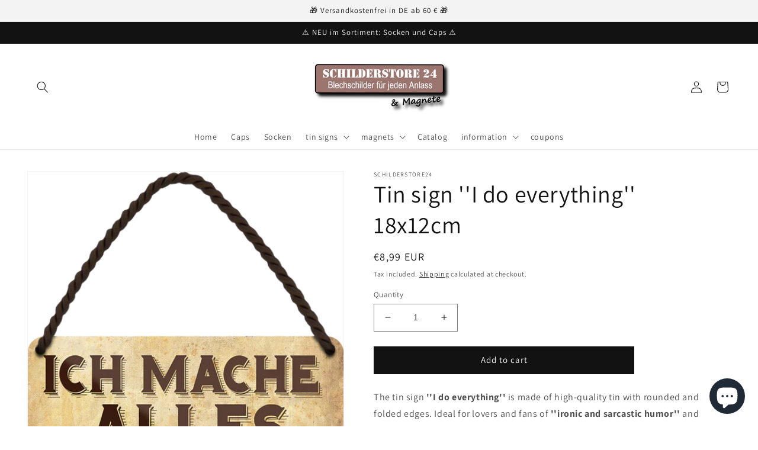

--- FILE ---
content_type: text/html; charset=utf-8
request_url: https://schilderstore24.com/en/products/blechschild-ich-mache-alles-18x12cm
body_size: 105390
content:
<!doctype html>
<html class="no-js" lang="en">
  <head>
    <!-- Google tag (gtag.js) -->
<script async src="https://www.googletagmanager.com/gtag/js?id=Tag_ID"></script>
<script>
 window.dataLayer = window.dataLayer || [];
 function gtag(){dataLayer.push(arguments);}
 gtag('js', new Date());
 gtag('config', 'Tag_ID');
</script>
    <!-- Event snippet for Google Shopping App Purchase conversion page -->
<script>
  gtag('event', 'conversion', {
      'send_to': 'AW-10879989191/3jJvCPSlvLADEMfr_cMo',
      'value': 1.0,
      'currency': 'EUR',
      'transaction_id': ''
  });
</script>
    <meta charset="utf-8">
    <meta http-equiv="X-UA-Compatible" content="IE=edge">
    <meta name="viewport" content="width=device-width,initial-scale=1">
    <meta name="theme-color" content="">
    <link rel="canonical" href="https://schilderstore24.com/en/products/blechschild-ich-mache-alles-18x12cm">
    <link rel="preconnect" href="https://cdn.shopify.com" crossorigin><link rel="icon" type="image/png" href="//schilderstore24.com/cdn/shop/files/favicon2_57017697-06d8-4d9e-a77b-d36980e8dfa1.png?crop=center&height=32&v=1662138288&width=32"><link rel="preconnect" href="https://fonts.shopifycdn.com" crossorigin><title>
      Tin sign &#39;&#39;I do everything&#39;&#39; 18x12cm
 &ndash; Schilderstore24</title>

    
      <meta name="description" content="Schilderstore24 tin signs are perfect as a gift for Christmas, birthdays, celebrations, parties, barbecues, name days, public holidays, girls&#39; evenings, weddings. Always stylish in the living room, party room, garage, practice, office, café, house entrance sarcasm irony funny black humor lazy stupid fun pension blaspheme devil">
    

    

<meta property="og:site_name" content="Schilderstore24">
<meta property="og:url" content="https://schilderstore24.com/en/products/blechschild-ich-mache-alles-18x12cm">
<meta property="og:title" content="Tin sign &#39;&#39;I do everything&#39;&#39; 18x12cm">
<meta property="og:type" content="product">
<meta property="og:description" content="Schilderstore24 tin signs are perfect as a gift for Christmas, birthdays, celebrations, parties, barbecues, name days, public holidays, girls&#39; evenings, weddings. Always stylish in the living room, party room, garage, practice, office, café, house entrance sarcasm irony funny black humor lazy stupid fun pension blaspheme devil"><meta property="og:image" content="http://schilderstore24.com/cdn/shop/products/E0474x.png?v=1645988113">
  <meta property="og:image:secure_url" content="https://schilderstore24.com/cdn/shop/products/E0474x.png?v=1645988113">
  <meta property="og:image:width" content="750">
  <meta property="og:image:height" content="890"><meta property="og:price:amount" content="8,99">
  <meta property="og:price:currency" content="EUR"><meta name="twitter:card" content="summary_large_image">
<meta name="twitter:title" content="Tin sign &#39;&#39;I do everything&#39;&#39; 18x12cm">
<meta name="twitter:description" content="Schilderstore24 tin signs are perfect as a gift for Christmas, birthdays, celebrations, parties, barbecues, name days, public holidays, girls&#39; evenings, weddings. Always stylish in the living room, party room, garage, practice, office, café, house entrance sarcasm irony funny black humor lazy stupid fun pension blaspheme devil">


    <script src="//schilderstore24.com/cdn/shop/t/6/assets/global.js?v=24850326154503943211654885014" defer="defer"></script>
    <script>window.performance && window.performance.mark && window.performance.mark('shopify.content_for_header.start');</script><meta name="facebook-domain-verification" content="svty8hcf5kz9ak9goabupgzk5g8ftc">
<meta name="google-site-verification" content="Gz6Lh0AHMEUVGig4Xw9lwGRhTQTZPCT0dGr5AAFpTVI">
<meta id="shopify-digital-wallet" name="shopify-digital-wallet" content="/59095679182/digital_wallets/dialog">
<meta name="shopify-checkout-api-token" content="30f793e1963456056d957ab59bf65f50">
<meta id="in-context-paypal-metadata" data-shop-id="59095679182" data-venmo-supported="false" data-environment="production" data-locale="en_US" data-paypal-v4="true" data-currency="EUR">
<link rel="alternate" hreflang="x-default" href="https://schilderstore24.com/products/blechschild-ich-mache-alles-18x12cm">
<link rel="alternate" hreflang="de" href="https://schilderstore24.com/products/blechschild-ich-mache-alles-18x12cm">
<link rel="alternate" hreflang="en" href="https://schilderstore24.com/en/products/blechschild-ich-mache-alles-18x12cm">
<link rel="alternate" hreflang="de-FR" href="https://schilderstore24.com/de-fr/products/blechschild-ich-mache-alles-18x12cm">
<link rel="alternate" hreflang="de-AT" href="https://schilderstore24.com/de-at/products/blechschild-ich-mache-alles-18x12cm">
<link rel="alternate" type="application/json+oembed" href="https://schilderstore24.com/en/products/blechschild-ich-mache-alles-18x12cm.oembed">
<script async="async" src="/checkouts/internal/preloads.js?locale=en-DE"></script>
<link rel="preconnect" href="https://shop.app" crossorigin="anonymous">
<script async="async" src="https://shop.app/checkouts/internal/preloads.js?locale=en-DE&shop_id=59095679182" crossorigin="anonymous"></script>
<script id="apple-pay-shop-capabilities" type="application/json">{"shopId":59095679182,"countryCode":"DE","currencyCode":"EUR","merchantCapabilities":["supports3DS"],"merchantId":"gid:\/\/shopify\/Shop\/59095679182","merchantName":"Schilderstore24","requiredBillingContactFields":["postalAddress","email"],"requiredShippingContactFields":["postalAddress","email"],"shippingType":"shipping","supportedNetworks":["visa","maestro","masterCard","amex"],"total":{"type":"pending","label":"Schilderstore24","amount":"1.00"},"shopifyPaymentsEnabled":true,"supportsSubscriptions":true}</script>
<script id="shopify-features" type="application/json">{"accessToken":"30f793e1963456056d957ab59bf65f50","betas":["rich-media-storefront-analytics"],"domain":"schilderstore24.com","predictiveSearch":true,"shopId":59095679182,"locale":"en"}</script>
<script>var Shopify = Shopify || {};
Shopify.shop = "schilderstore24.myshopify.com";
Shopify.locale = "en";
Shopify.currency = {"active":"EUR","rate":"1.0"};
Shopify.country = "DE";
Shopify.theme = {"name":"Dawn","id":133179146505,"schema_name":"Dawn","schema_version":"5.0.0","theme_store_id":887,"role":"main"};
Shopify.theme.handle = "null";
Shopify.theme.style = {"id":null,"handle":null};
Shopify.cdnHost = "schilderstore24.com/cdn";
Shopify.routes = Shopify.routes || {};
Shopify.routes.root = "/en/";</script>
<script type="module">!function(o){(o.Shopify=o.Shopify||{}).modules=!0}(window);</script>
<script>!function(o){function n(){var o=[];function n(){o.push(Array.prototype.slice.apply(arguments))}return n.q=o,n}var t=o.Shopify=o.Shopify||{};t.loadFeatures=n(),t.autoloadFeatures=n()}(window);</script>
<script>
  window.ShopifyPay = window.ShopifyPay || {};
  window.ShopifyPay.apiHost = "shop.app\/pay";
  window.ShopifyPay.redirectState = null;
</script>
<script id="shop-js-analytics" type="application/json">{"pageType":"product"}</script>
<script defer="defer" async type="module" src="//schilderstore24.com/cdn/shopifycloud/shop-js/modules/v2/client.init-shop-cart-sync_BT-GjEfc.en.esm.js"></script>
<script defer="defer" async type="module" src="//schilderstore24.com/cdn/shopifycloud/shop-js/modules/v2/chunk.common_D58fp_Oc.esm.js"></script>
<script defer="defer" async type="module" src="//schilderstore24.com/cdn/shopifycloud/shop-js/modules/v2/chunk.modal_xMitdFEc.esm.js"></script>
<script type="module">
  await import("//schilderstore24.com/cdn/shopifycloud/shop-js/modules/v2/client.init-shop-cart-sync_BT-GjEfc.en.esm.js");
await import("//schilderstore24.com/cdn/shopifycloud/shop-js/modules/v2/chunk.common_D58fp_Oc.esm.js");
await import("//schilderstore24.com/cdn/shopifycloud/shop-js/modules/v2/chunk.modal_xMitdFEc.esm.js");

  window.Shopify.SignInWithShop?.initShopCartSync?.({"fedCMEnabled":true,"windoidEnabled":true});

</script>
<script>
  window.Shopify = window.Shopify || {};
  if (!window.Shopify.featureAssets) window.Shopify.featureAssets = {};
  window.Shopify.featureAssets['shop-js'] = {"shop-cart-sync":["modules/v2/client.shop-cart-sync_DZOKe7Ll.en.esm.js","modules/v2/chunk.common_D58fp_Oc.esm.js","modules/v2/chunk.modal_xMitdFEc.esm.js"],"init-fed-cm":["modules/v2/client.init-fed-cm_B6oLuCjv.en.esm.js","modules/v2/chunk.common_D58fp_Oc.esm.js","modules/v2/chunk.modal_xMitdFEc.esm.js"],"shop-cash-offers":["modules/v2/client.shop-cash-offers_D2sdYoxE.en.esm.js","modules/v2/chunk.common_D58fp_Oc.esm.js","modules/v2/chunk.modal_xMitdFEc.esm.js"],"shop-login-button":["modules/v2/client.shop-login-button_QeVjl5Y3.en.esm.js","modules/v2/chunk.common_D58fp_Oc.esm.js","modules/v2/chunk.modal_xMitdFEc.esm.js"],"pay-button":["modules/v2/client.pay-button_DXTOsIq6.en.esm.js","modules/v2/chunk.common_D58fp_Oc.esm.js","modules/v2/chunk.modal_xMitdFEc.esm.js"],"shop-button":["modules/v2/client.shop-button_DQZHx9pm.en.esm.js","modules/v2/chunk.common_D58fp_Oc.esm.js","modules/v2/chunk.modal_xMitdFEc.esm.js"],"avatar":["modules/v2/client.avatar_BTnouDA3.en.esm.js"],"init-windoid":["modules/v2/client.init-windoid_CR1B-cfM.en.esm.js","modules/v2/chunk.common_D58fp_Oc.esm.js","modules/v2/chunk.modal_xMitdFEc.esm.js"],"init-shop-for-new-customer-accounts":["modules/v2/client.init-shop-for-new-customer-accounts_C_vY_xzh.en.esm.js","modules/v2/client.shop-login-button_QeVjl5Y3.en.esm.js","modules/v2/chunk.common_D58fp_Oc.esm.js","modules/v2/chunk.modal_xMitdFEc.esm.js"],"init-shop-email-lookup-coordinator":["modules/v2/client.init-shop-email-lookup-coordinator_BI7n9ZSv.en.esm.js","modules/v2/chunk.common_D58fp_Oc.esm.js","modules/v2/chunk.modal_xMitdFEc.esm.js"],"init-shop-cart-sync":["modules/v2/client.init-shop-cart-sync_BT-GjEfc.en.esm.js","modules/v2/chunk.common_D58fp_Oc.esm.js","modules/v2/chunk.modal_xMitdFEc.esm.js"],"shop-toast-manager":["modules/v2/client.shop-toast-manager_DiYdP3xc.en.esm.js","modules/v2/chunk.common_D58fp_Oc.esm.js","modules/v2/chunk.modal_xMitdFEc.esm.js"],"init-customer-accounts":["modules/v2/client.init-customer-accounts_D9ZNqS-Q.en.esm.js","modules/v2/client.shop-login-button_QeVjl5Y3.en.esm.js","modules/v2/chunk.common_D58fp_Oc.esm.js","modules/v2/chunk.modal_xMitdFEc.esm.js"],"init-customer-accounts-sign-up":["modules/v2/client.init-customer-accounts-sign-up_iGw4briv.en.esm.js","modules/v2/client.shop-login-button_QeVjl5Y3.en.esm.js","modules/v2/chunk.common_D58fp_Oc.esm.js","modules/v2/chunk.modal_xMitdFEc.esm.js"],"shop-follow-button":["modules/v2/client.shop-follow-button_CqMgW2wH.en.esm.js","modules/v2/chunk.common_D58fp_Oc.esm.js","modules/v2/chunk.modal_xMitdFEc.esm.js"],"checkout-modal":["modules/v2/client.checkout-modal_xHeaAweL.en.esm.js","modules/v2/chunk.common_D58fp_Oc.esm.js","modules/v2/chunk.modal_xMitdFEc.esm.js"],"shop-login":["modules/v2/client.shop-login_D91U-Q7h.en.esm.js","modules/v2/chunk.common_D58fp_Oc.esm.js","modules/v2/chunk.modal_xMitdFEc.esm.js"],"lead-capture":["modules/v2/client.lead-capture_BJmE1dJe.en.esm.js","modules/v2/chunk.common_D58fp_Oc.esm.js","modules/v2/chunk.modal_xMitdFEc.esm.js"],"payment-terms":["modules/v2/client.payment-terms_Ci9AEqFq.en.esm.js","modules/v2/chunk.common_D58fp_Oc.esm.js","modules/v2/chunk.modal_xMitdFEc.esm.js"]};
</script>
<script>(function() {
  var isLoaded = false;
  function asyncLoad() {
    if (isLoaded) return;
    isLoaded = true;
    var urls = ["https:\/\/tseish-app.connect.trustedshops.com\/esc.js?apiBaseUrl=aHR0cHM6Ly90c2Vpc2gtYXBwLmNvbm5lY3QudHJ1c3RlZHNob3BzLmNvbQ==\u0026instanceId=c2NoaWxkZXJzdG9yZTI0Lm15c2hvcGlmeS5jb20=\u0026shop=schilderstore24.myshopify.com"];
    for (var i = 0; i < urls.length; i++) {
      var s = document.createElement('script');
      s.type = 'text/javascript';
      s.async = true;
      s.src = urls[i];
      var x = document.getElementsByTagName('script')[0];
      x.parentNode.insertBefore(s, x);
    }
  };
  if(window.attachEvent) {
    window.attachEvent('onload', asyncLoad);
  } else {
    window.addEventListener('load', asyncLoad, false);
  }
})();</script>
<script id="__st">var __st={"a":59095679182,"offset":3600,"reqid":"40cd9edb-0221-4d22-b5f4-4069c3372b0c-1769127407","pageurl":"schilderstore24.com\/en\/products\/blechschild-ich-mache-alles-18x12cm","u":"aeab3185bed4","p":"product","rtyp":"product","rid":6958585675982};</script>
<script>window.ShopifyPaypalV4VisibilityTracking = true;</script>
<script id="captcha-bootstrap">!function(){'use strict';const t='contact',e='account',n='new_comment',o=[[t,t],['blogs',n],['comments',n],[t,'customer']],c=[[e,'customer_login'],[e,'guest_login'],[e,'recover_customer_password'],[e,'create_customer']],r=t=>t.map((([t,e])=>`form[action*='/${t}']:not([data-nocaptcha='true']) input[name='form_type'][value='${e}']`)).join(','),a=t=>()=>t?[...document.querySelectorAll(t)].map((t=>t.form)):[];function s(){const t=[...o],e=r(t);return a(e)}const i='password',u='form_key',d=['recaptcha-v3-token','g-recaptcha-response','h-captcha-response',i],f=()=>{try{return window.sessionStorage}catch{return}},m='__shopify_v',_=t=>t.elements[u];function p(t,e,n=!1){try{const o=window.sessionStorage,c=JSON.parse(o.getItem(e)),{data:r}=function(t){const{data:e,action:n}=t;return t[m]||n?{data:e,action:n}:{data:t,action:n}}(c);for(const[e,n]of Object.entries(r))t.elements[e]&&(t.elements[e].value=n);n&&o.removeItem(e)}catch(o){console.error('form repopulation failed',{error:o})}}const l='form_type',E='cptcha';function T(t){t.dataset[E]=!0}const w=window,h=w.document,L='Shopify',v='ce_forms',y='captcha';let A=!1;((t,e)=>{const n=(g='f06e6c50-85a8-45c8-87d0-21a2b65856fe',I='https://cdn.shopify.com/shopifycloud/storefront-forms-hcaptcha/ce_storefront_forms_captcha_hcaptcha.v1.5.2.iife.js',D={infoText:'Protected by hCaptcha',privacyText:'Privacy',termsText:'Terms'},(t,e,n)=>{const o=w[L][v],c=o.bindForm;if(c)return c(t,g,e,D).then(n);var r;o.q.push([[t,g,e,D],n]),r=I,A||(h.body.append(Object.assign(h.createElement('script'),{id:'captcha-provider',async:!0,src:r})),A=!0)});var g,I,D;w[L]=w[L]||{},w[L][v]=w[L][v]||{},w[L][v].q=[],w[L][y]=w[L][y]||{},w[L][y].protect=function(t,e){n(t,void 0,e),T(t)},Object.freeze(w[L][y]),function(t,e,n,w,h,L){const[v,y,A,g]=function(t,e,n){const i=e?o:[],u=t?c:[],d=[...i,...u],f=r(d),m=r(i),_=r(d.filter((([t,e])=>n.includes(e))));return[a(f),a(m),a(_),s()]}(w,h,L),I=t=>{const e=t.target;return e instanceof HTMLFormElement?e:e&&e.form},D=t=>v().includes(t);t.addEventListener('submit',(t=>{const e=I(t);if(!e)return;const n=D(e)&&!e.dataset.hcaptchaBound&&!e.dataset.recaptchaBound,o=_(e),c=g().includes(e)&&(!o||!o.value);(n||c)&&t.preventDefault(),c&&!n&&(function(t){try{if(!f())return;!function(t){const e=f();if(!e)return;const n=_(t);if(!n)return;const o=n.value;o&&e.removeItem(o)}(t);const e=Array.from(Array(32),(()=>Math.random().toString(36)[2])).join('');!function(t,e){_(t)||t.append(Object.assign(document.createElement('input'),{type:'hidden',name:u})),t.elements[u].value=e}(t,e),function(t,e){const n=f();if(!n)return;const o=[...t.querySelectorAll(`input[type='${i}']`)].map((({name:t})=>t)),c=[...d,...o],r={};for(const[a,s]of new FormData(t).entries())c.includes(a)||(r[a]=s);n.setItem(e,JSON.stringify({[m]:1,action:t.action,data:r}))}(t,e)}catch(e){console.error('failed to persist form',e)}}(e),e.submit())}));const S=(t,e)=>{t&&!t.dataset[E]&&(n(t,e.some((e=>e===t))),T(t))};for(const o of['focusin','change'])t.addEventListener(o,(t=>{const e=I(t);D(e)&&S(e,y())}));const B=e.get('form_key'),M=e.get(l),P=B&&M;t.addEventListener('DOMContentLoaded',(()=>{const t=y();if(P)for(const e of t)e.elements[l].value===M&&p(e,B);[...new Set([...A(),...v().filter((t=>'true'===t.dataset.shopifyCaptcha))])].forEach((e=>S(e,t)))}))}(h,new URLSearchParams(w.location.search),n,t,e,['guest_login'])})(!0,!0)}();</script>
<script integrity="sha256-4kQ18oKyAcykRKYeNunJcIwy7WH5gtpwJnB7kiuLZ1E=" data-source-attribution="shopify.loadfeatures" defer="defer" src="//schilderstore24.com/cdn/shopifycloud/storefront/assets/storefront/load_feature-a0a9edcb.js" crossorigin="anonymous"></script>
<script crossorigin="anonymous" defer="defer" src="//schilderstore24.com/cdn/shopifycloud/storefront/assets/shopify_pay/storefront-65b4c6d7.js?v=20250812"></script>
<script data-source-attribution="shopify.dynamic_checkout.dynamic.init">var Shopify=Shopify||{};Shopify.PaymentButton=Shopify.PaymentButton||{isStorefrontPortableWallets:!0,init:function(){window.Shopify.PaymentButton.init=function(){};var t=document.createElement("script");t.src="https://schilderstore24.com/cdn/shopifycloud/portable-wallets/latest/portable-wallets.en.js",t.type="module",document.head.appendChild(t)}};
</script>
<script data-source-attribution="shopify.dynamic_checkout.buyer_consent">
  function portableWalletsHideBuyerConsent(e){var t=document.getElementById("shopify-buyer-consent"),n=document.getElementById("shopify-subscription-policy-button");t&&n&&(t.classList.add("hidden"),t.setAttribute("aria-hidden","true"),n.removeEventListener("click",e))}function portableWalletsShowBuyerConsent(e){var t=document.getElementById("shopify-buyer-consent"),n=document.getElementById("shopify-subscription-policy-button");t&&n&&(t.classList.remove("hidden"),t.removeAttribute("aria-hidden"),n.addEventListener("click",e))}window.Shopify?.PaymentButton&&(window.Shopify.PaymentButton.hideBuyerConsent=portableWalletsHideBuyerConsent,window.Shopify.PaymentButton.showBuyerConsent=portableWalletsShowBuyerConsent);
</script>
<script data-source-attribution="shopify.dynamic_checkout.cart.bootstrap">document.addEventListener("DOMContentLoaded",(function(){function t(){return document.querySelector("shopify-accelerated-checkout-cart, shopify-accelerated-checkout")}if(t())Shopify.PaymentButton.init();else{new MutationObserver((function(e,n){t()&&(Shopify.PaymentButton.init(),n.disconnect())})).observe(document.body,{childList:!0,subtree:!0})}}));
</script>
<link id="shopify-accelerated-checkout-styles" rel="stylesheet" media="screen" href="https://schilderstore24.com/cdn/shopifycloud/portable-wallets/latest/accelerated-checkout-backwards-compat.css" crossorigin="anonymous">
<style id="shopify-accelerated-checkout-cart">
        #shopify-buyer-consent {
  margin-top: 1em;
  display: inline-block;
  width: 100%;
}

#shopify-buyer-consent.hidden {
  display: none;
}

#shopify-subscription-policy-button {
  background: none;
  border: none;
  padding: 0;
  text-decoration: underline;
  font-size: inherit;
  cursor: pointer;
}

#shopify-subscription-policy-button::before {
  box-shadow: none;
}

      </style>
<script id="sections-script" data-sections="header,footer" defer="defer" src="//schilderstore24.com/cdn/shop/t/6/compiled_assets/scripts.js?v=1780"></script>
<script>window.performance && window.performance.mark && window.performance.mark('shopify.content_for_header.end');</script>


    <style data-shopify>
      @font-face {
  font-family: Assistant;
  font-weight: 400;
  font-style: normal;
  font-display: swap;
  src: url("//schilderstore24.com/cdn/fonts/assistant/assistant_n4.9120912a469cad1cc292572851508ca49d12e768.woff2") format("woff2"),
       url("//schilderstore24.com/cdn/fonts/assistant/assistant_n4.6e9875ce64e0fefcd3f4446b7ec9036b3ddd2985.woff") format("woff");
}

      @font-face {
  font-family: Assistant;
  font-weight: 700;
  font-style: normal;
  font-display: swap;
  src: url("//schilderstore24.com/cdn/fonts/assistant/assistant_n7.bf44452348ec8b8efa3aa3068825305886b1c83c.woff2") format("woff2"),
       url("//schilderstore24.com/cdn/fonts/assistant/assistant_n7.0c887fee83f6b3bda822f1150b912c72da0f7b64.woff") format("woff");
}

      
      
      @font-face {
  font-family: Assistant;
  font-weight: 400;
  font-style: normal;
  font-display: swap;
  src: url("//schilderstore24.com/cdn/fonts/assistant/assistant_n4.9120912a469cad1cc292572851508ca49d12e768.woff2") format("woff2"),
       url("//schilderstore24.com/cdn/fonts/assistant/assistant_n4.6e9875ce64e0fefcd3f4446b7ec9036b3ddd2985.woff") format("woff");
}


      :root {
        --font-body-family: Assistant, sans-serif;
        --font-body-style: normal;
        --font-body-weight: 400;
        --font-body-weight-bold: 700;

        --font-heading-family: Assistant, sans-serif;
        --font-heading-style: normal;
        --font-heading-weight: 400;

        --font-body-scale: 1.0;
        --font-heading-scale: 1.0;

        --color-base-text: 18, 18, 18;
        --color-shadow: 18, 18, 18;
        --color-base-background-1: 255, 255, 255;
        --color-base-background-2: 243, 243, 243;
        --color-base-solid-button-labels: 255, 255, 255;
        --color-base-outline-button-labels: 18, 18, 18;
        --color-base-accent-1: 18, 18, 18;
        --color-base-accent-2: 51, 79, 180;
        --payment-terms-background-color: #ffffff;

        --gradient-base-background-1: #ffffff;
        --gradient-base-background-2: #f3f3f3;
        --gradient-base-accent-1: #121212;
        --gradient-base-accent-2: #334fb4;

        --media-padding: px;
        --media-border-opacity: 0.05;
        --media-border-width: 1px;
        --media-radius: 0px;
        --media-shadow-opacity: 0.0;
        --media-shadow-horizontal-offset: 0px;
        --media-shadow-vertical-offset: 4px;
        --media-shadow-blur-radius: 5px;

        --page-width: 130rem;
        --page-width-margin: 0rem;

        --card-image-padding: 0.0rem;
        --card-corner-radius: 0.0rem;
        --card-text-alignment: left;
        --card-border-width: 0.0rem;
        --card-border-opacity: 0.1;
        --card-shadow-opacity: 0.0;
        --card-shadow-horizontal-offset: 0.0rem;
        --card-shadow-vertical-offset: 0.4rem;
        --card-shadow-blur-radius: 0.5rem;

        --badge-corner-radius: 4.0rem;

        --popup-border-width: 1px;
        --popup-border-opacity: 0.1;
        --popup-corner-radius: 0px;
        --popup-shadow-opacity: 0.0;
        --popup-shadow-horizontal-offset: 0px;
        --popup-shadow-vertical-offset: 4px;
        --popup-shadow-blur-radius: 5px;

        --drawer-border-width: 1px;
        --drawer-border-opacity: 0.1;
        --drawer-shadow-opacity: 0.0;
        --drawer-shadow-horizontal-offset: 0px;
        --drawer-shadow-vertical-offset: 4px;
        --drawer-shadow-blur-radius: 5px;

        --spacing-sections-desktop: 0px;
        --spacing-sections-mobile: 0px;

        --grid-desktop-vertical-spacing: 8px;
        --grid-desktop-horizontal-spacing: 8px;
        --grid-mobile-vertical-spacing: 4px;
        --grid-mobile-horizontal-spacing: 4px;

        --text-boxes-border-opacity: 0.1;
        --text-boxes-border-width: 0px;
        --text-boxes-radius: 0px;
        --text-boxes-shadow-opacity: 0.0;
        --text-boxes-shadow-horizontal-offset: 0px;
        --text-boxes-shadow-vertical-offset: 4px;
        --text-boxes-shadow-blur-radius: 5px;

        --buttons-radius: 0px;
        --buttons-radius-outset: 0px;
        --buttons-border-width: 1px;
        --buttons-border-opacity: 1.0;
        --buttons-shadow-opacity: 0.0;
        --buttons-shadow-horizontal-offset: 0px;
        --buttons-shadow-vertical-offset: 4px;
        --buttons-shadow-blur-radius: 5px;
        --buttons-border-offset: 0px;

        --inputs-radius: 0px;
        --inputs-border-width: 1px;
        --inputs-border-opacity: 0.55;
        --inputs-shadow-opacity: 0.0;
        --inputs-shadow-horizontal-offset: 0px;
        --inputs-margin-offset: 0px;
        --inputs-shadow-vertical-offset: 4px;
        --inputs-shadow-blur-radius: 5px;
        --inputs-radius-outset: 0px;

        --variant-pills-radius: 40px;
        --variant-pills-border-width: 1px;
        --variant-pills-border-opacity: 0.55;
        --variant-pills-shadow-opacity: 0.0;
        --variant-pills-shadow-horizontal-offset: 0px;
        --variant-pills-shadow-vertical-offset: 4px;
        --variant-pills-shadow-blur-radius: 5px;
      }

      *,
      *::before,
      *::after {
        box-sizing: inherit;
      }

      html {
        box-sizing: border-box;
        font-size: calc(var(--font-body-scale) * 62.5%);
        height: 100%;
      }

      body {
        display: grid;
        grid-template-rows: auto auto 1fr auto;
        grid-template-columns: 100%;
        min-height: 100%;
        margin: 0;
        font-size: 1.5rem;
        letter-spacing: 0.06rem;
        line-height: calc(1 + 0.8 / var(--font-body-scale));
        font-family: var(--font-body-family);
        font-style: var(--font-body-style);
        font-weight: var(--font-body-weight);
      }

      @media screen and (min-width: 750px) {
        body {
          font-size: 1.6rem;
        }
      }
    </style>

    <link href="//schilderstore24.com/cdn/shop/t/6/assets/base.css?v=33648442733440060821654885032" rel="stylesheet" type="text/css" media="all" />
<link rel="preload" as="font" href="//schilderstore24.com/cdn/fonts/assistant/assistant_n4.9120912a469cad1cc292572851508ca49d12e768.woff2" type="font/woff2" crossorigin><link rel="preload" as="font" href="//schilderstore24.com/cdn/fonts/assistant/assistant_n4.9120912a469cad1cc292572851508ca49d12e768.woff2" type="font/woff2" crossorigin><link rel="stylesheet" href="//schilderstore24.com/cdn/shop/t/6/assets/component-predictive-search.css?v=165644661289088488651654885008" media="print" onload="this.media='all'"><script>document.documentElement.className = document.documentElement.className.replace('no-js', 'js');
    if (Shopify.designMode) {
      document.documentElement.classList.add('shopify-design-mode');
    }
    </script>
  <!-- BEGIN app block: shopify://apps/complianz-gdpr-cookie-consent/blocks/bc-block/e49729f0-d37d-4e24-ac65-e0e2f472ac27 -->

    
    
<link id='complianz-css' rel="stylesheet" href=https://cdn.shopify.com/extensions/019be05e-f673-7a8f-bd4e-ed0da9930f96/gdpr-legal-cookie-75/assets/complainz.css media="print" onload="this.media='all'">
    <style>
        #Compliance-iframe.Compliance-iframe-branded > div.purposes-header,
        #Compliance-iframe.Compliance-iframe-branded > div.cmplc-cmp-header,
        #purposes-container > div.purposes-header,
        #Compliance-cs-banner .Compliance-cs-brand {
            background-color: #ffffff !important;
            color: #000000!important;
        }
        #Compliance-iframe.Compliance-iframe-branded .purposes-header .cmplc-btn-cp ,
        #Compliance-iframe.Compliance-iframe-branded .purposes-header .cmplc-btn-cp:hover,
        #Compliance-iframe.Compliance-iframe-branded .purposes-header .cmplc-btn-back:hover  {
            background-color: #ffffff !important;
            opacity: 1 !important;
        }
        #Compliance-cs-banner .cmplc-toggle .cmplc-toggle-label {
            color: #ffffff!important;
        }
        #Compliance-iframe.Compliance-iframe-branded .purposes-header .cmplc-btn-cp:hover,
        #Compliance-iframe.Compliance-iframe-branded .purposes-header .cmplc-btn-back:hover {
            background-color: #000000!important;
            color: #ffffff!important;
        }
        #Compliance-cs-banner #Compliance-cs-title {
            font-size: 14px !important;
        }
        #Compliance-cs-banner .Compliance-cs-content,
        #Compliance-cs-title,
        .cmplc-toggle-checkbox.granular-control-checkbox span {
            background-color: #ffffff !important;
            color: #000000 !important;
            font-size: 14px !important;
        }
        #Compliance-cs-banner .Compliance-cs-close-btn {
            font-size: 14px !important;
            background-color: #ffffff !important;
        }
        #Compliance-cs-banner .Compliance-cs-opt-group {
            color: #ffffff !important;
        }
        #Compliance-cs-banner .Compliance-cs-opt-group button,
        .Compliance-alert button.Compliance-button-cancel {
            background-color: #4ba733!important;
            color: #ffffff!important;
        }
        #Compliance-cs-banner .Compliance-cs-opt-group button.Compliance-cs-accept-btn,
        #Compliance-cs-banner .Compliance-cs-opt-group button.Compliance-cs-btn-primary,
        .Compliance-alert button.Compliance-button-confirm {
            background-color: #4ba733 !important;
            color: #ffffff !important;
        }
        #Compliance-cs-banner .Compliance-cs-opt-group button.Compliance-cs-reject-btn {
            background-color: #4ba733!important;
            color: #ffffff!important;
        }

        #Compliance-cs-banner .Compliance-banner-content button {
            cursor: pointer !important;
            color: currentColor !important;
            text-decoration: underline !important;
            border: none !important;
            background-color: transparent !important;
            font-size: 100% !important;
            padding: 0 !important;
        }

        #Compliance-cs-banner .Compliance-cs-opt-group button {
            border-radius: 4px !important;
            padding-block: 10px !important;
        }
        @media (min-width: 640px) {
            #Compliance-cs-banner.Compliance-cs-default-floating:not(.Compliance-cs-top):not(.Compliance-cs-center) .Compliance-cs-container, #Compliance-cs-banner.Compliance-cs-default-floating:not(.Compliance-cs-bottom):not(.Compliance-cs-center) .Compliance-cs-container, #Compliance-cs-banner.Compliance-cs-default-floating.Compliance-cs-center:not(.Compliance-cs-top):not(.Compliance-cs-bottom) .Compliance-cs-container {
                width: 560px !important;
            }
            #Compliance-cs-banner.Compliance-cs-default-floating:not(.Compliance-cs-top):not(.Compliance-cs-center) .Compliance-cs-opt-group, #Compliance-cs-banner.Compliance-cs-default-floating:not(.Compliance-cs-bottom):not(.Compliance-cs-center) .Compliance-cs-opt-group, #Compliance-cs-banner.Compliance-cs-default-floating.Compliance-cs-center:not(.Compliance-cs-top):not(.Compliance-cs-bottom) .Compliance-cs-opt-group {
                flex-direction: row !important;
            }
            #Compliance-cs-banner .Compliance-cs-opt-group button:not(:last-of-type),
            #Compliance-cs-banner .Compliance-cs-opt-group button {
                margin-right: 4px !important;
            }
            #Compliance-cs-banner .Compliance-cs-container .Compliance-cs-brand {
                position: absolute !important;
                inset-block-start: 6px;
            }
        }
        #Compliance-cs-banner.Compliance-cs-default-floating:not(.Compliance-cs-top):not(.Compliance-cs-center) .Compliance-cs-opt-group > div, #Compliance-cs-banner.Compliance-cs-default-floating:not(.Compliance-cs-bottom):not(.Compliance-cs-center) .Compliance-cs-opt-group > div, #Compliance-cs-banner.Compliance-cs-default-floating.Compliance-cs-center:not(.Compliance-cs-top):not(.Compliance-cs-bottom) .Compliance-cs-opt-group > div {
            flex-direction: row-reverse;
            width: 100% !important;
        }

        .Compliance-cs-brand-badge-outer, .Compliance-cs-brand-badge, #Compliance-cs-banner.Compliance-cs-default-floating.Compliance-cs-bottom .Compliance-cs-brand-badge-outer,
        #Compliance-cs-banner.Compliance-cs-default.Compliance-cs-bottom .Compliance-cs-brand-badge-outer,
        #Compliance-cs-banner.Compliance-cs-default:not(.Compliance-cs-left) .Compliance-cs-brand-badge-outer,
        #Compliance-cs-banner.Compliance-cs-default-floating:not(.Compliance-cs-left) .Compliance-cs-brand-badge-outer {
            display: none !important
        }

        #Compliance-cs-banner:not(.Compliance-cs-top):not(.Compliance-cs-bottom) .Compliance-cs-container.Compliance-cs-themed {
            flex-direction: row !important;
        }

        #Compliance-cs-banner #Compliance-cs-title,
        #Compliance-cs-banner #Compliance-cs-custom-title {
            justify-self: center !important;
            font-size: 14px !important;
            font-family: -apple-system,sans-serif !important;
            margin-inline: auto !important;
            width: 55% !important;
            text-align: center;
            font-weight: 600;
            visibility: unset;
        }

        @media (max-width: 640px) {
            #Compliance-cs-banner #Compliance-cs-title,
            #Compliance-cs-banner #Compliance-cs-custom-title {
                display: block;
            }
        }

        #Compliance-cs-banner .Compliance-cs-brand img {
            max-width: 110px !important;
            min-height: 32px !important;
        }
        #Compliance-cs-banner .Compliance-cs-container .Compliance-cs-brand {
            background: none !important;
            padding: 0px !important;
            margin-block-start:10px !important;
            margin-inline-start:16px !important;
        }

        #Compliance-cs-banner .Compliance-cs-opt-group button {
            padding-inline: 4px !important;
        }

    </style>
    
    
    
    

    <script type="text/javascript">
        function loadScript(src) {
            return new Promise((resolve, reject) => {
                const s = document.createElement("script");
                s.src = src;
                s.charset = "UTF-8";
                s.onload = resolve;
                s.onerror = reject;
                document.head.appendChild(s);
            });
        }

        function filterGoogleConsentModeURLs(domainsArray) {
            const googleConsentModeComplianzURls = [
                // 197, # Google Tag Manager:
                {"domain":"s.www.googletagmanager.com", "path":""},
                {"domain":"www.tagmanager.google.com", "path":""},
                {"domain":"www.googletagmanager.com", "path":""},
                {"domain":"googletagmanager.com", "path":""},
                {"domain":"tagassistant.google.com", "path":""},
                {"domain":"tagmanager.google.com", "path":""},

                // 2110, # Google Analytics 4:
                {"domain":"www.analytics.google.com", "path":""},
                {"domain":"www.google-analytics.com", "path":""},
                {"domain":"ssl.google-analytics.com", "path":""},
                {"domain":"google-analytics.com", "path":""},
                {"domain":"analytics.google.com", "path":""},
                {"domain":"region1.google-analytics.com", "path":""},
                {"domain":"region1.analytics.google.com", "path":""},
                {"domain":"*.google-analytics.com", "path":""},
                {"domain":"www.googletagmanager.com", "path":"/gtag/js?id=G"},
                {"domain":"googletagmanager.com", "path":"/gtag/js?id=UA"},
                {"domain":"www.googletagmanager.com", "path":"/gtag/js?id=UA"},
                {"domain":"googletagmanager.com", "path":"/gtag/js?id=G"},

                // 177, # Google Ads conversion tracking:
                {"domain":"googlesyndication.com", "path":""},
                {"domain":"media.admob.com", "path":""},
                {"domain":"gmodules.com", "path":""},
                {"domain":"ad.ytsa.net", "path":""},
                {"domain":"dartmotif.net", "path":""},
                {"domain":"dmtry.com", "path":""},
                {"domain":"go.channelintelligence.com", "path":""},
                {"domain":"googleusercontent.com", "path":""},
                {"domain":"googlevideo.com", "path":""},
                {"domain":"gvt1.com", "path":""},
                {"domain":"links.channelintelligence.com", "path":""},
                {"domain":"obrasilinteirojoga.com.br", "path":""},
                {"domain":"pcdn.tcgmsrv.net", "path":""},
                {"domain":"rdr.tag.channelintelligence.com", "path":""},
                {"domain":"static.googleadsserving.cn", "path":""},
                {"domain":"studioapi.doubleclick.com", "path":""},
                {"domain":"teracent.net", "path":""},
                {"domain":"ttwbs.channelintelligence.com", "path":""},
                {"domain":"wtb.channelintelligence.com", "path":""},
                {"domain":"youknowbest.com", "path":""},
                {"domain":"doubleclick.net", "path":""},
                {"domain":"redirector.gvt1.com", "path":""},

                //116, # Google Ads Remarketing
                {"domain":"googlesyndication.com", "path":""},
                {"domain":"media.admob.com", "path":""},
                {"domain":"gmodules.com", "path":""},
                {"domain":"ad.ytsa.net", "path":""},
                {"domain":"dartmotif.net", "path":""},
                {"domain":"dmtry.com", "path":""},
                {"domain":"go.channelintelligence.com", "path":""},
                {"domain":"googleusercontent.com", "path":""},
                {"domain":"googlevideo.com", "path":""},
                {"domain":"gvt1.com", "path":""},
                {"domain":"links.channelintelligence.com", "path":""},
                {"domain":"obrasilinteirojoga.com.br", "path":""},
                {"domain":"pcdn.tcgmsrv.net", "path":""},
                {"domain":"rdr.tag.channelintelligence.com", "path":""},
                {"domain":"static.googleadsserving.cn", "path":""},
                {"domain":"studioapi.doubleclick.com", "path":""},
                {"domain":"teracent.net", "path":""},
                {"domain":"ttwbs.channelintelligence.com", "path":""},
                {"domain":"wtb.channelintelligence.com", "path":""},
                {"domain":"youknowbest.com", "path":""},
                {"domain":"doubleclick.net", "path":""},
                {"domain":"redirector.gvt1.com", "path":""}
            ];

            if (!Array.isArray(domainsArray)) { 
                return [];
            }

            const blockedPairs = new Map();
            for (const rule of googleConsentModeComplianzURls) {
                if (!blockedPairs.has(rule.domain)) {
                    blockedPairs.set(rule.domain, new Set());
                }
                blockedPairs.get(rule.domain).add(rule.path);
            }

            return domainsArray.filter(item => {
                const paths = blockedPairs.get(item.d);
                return !(paths && paths.has(item.p));
            });
        }

        function setupAutoblockingByDomain() {
            // autoblocking by domain
            const autoblockByDomainArray = [];
            const prefixID = '10000' // to not get mixed with real metis ids
            let cmpBlockerDomains = []
            let cmpCmplcVendorsPurposes = {}
            let counter = 1
            for (const object of autoblockByDomainArray) {
                cmpBlockerDomains.push({
                    d: object.d,
                    p: object.path,
                    v: prefixID + counter,
                });
                counter++;
            }
            
            counter = 1
            for (const object of autoblockByDomainArray) {
                cmpCmplcVendorsPurposes[prefixID + counter] = object?.p ?? '1';
                counter++;
            }

            Object.defineProperty(window, "cmp_cmplc_vendors_purposes", {
                get() {
                    return cmpCmplcVendorsPurposes;
                },
                set(value) {
                    cmpCmplcVendorsPurposes = { ...cmpCmplcVendorsPurposes, ...value };
                }
            });
            const basicGmc = true;


            Object.defineProperty(window, "cmp_importblockerdomains", {
                get() {
                    if (basicGmc) {
                        return filterGoogleConsentModeURLs(cmpBlockerDomains);
                    }
                    return cmpBlockerDomains;
                },
                set(value) {
                    cmpBlockerDomains = [ ...cmpBlockerDomains, ...value ];
                }
            });
        }

        function enforceRejectionRecovery() {
            const base = (window._cmplc = window._cmplc || {});
            const featuresHolder = {};

            function lockFlagOn(holder) {
                const desc = Object.getOwnPropertyDescriptor(holder, 'rejection_recovery');
                if (!desc) {
                    Object.defineProperty(holder, 'rejection_recovery', {
                        get() { return true; },
                        set(_) { /* ignore */ },
                        enumerable: true,
                        configurable: false
                    });
                }
                return holder;
            }

            Object.defineProperty(base, 'csFeatures', {
                configurable: false,
                enumerable: true,
                get() {
                    return featuresHolder;
                },
                set(obj) {
                    if (obj && typeof obj === 'object') {
                        Object.keys(obj).forEach(k => {
                            if (k !== 'rejection_recovery') {
                                featuresHolder[k] = obj[k];
                            }
                        });
                    }
                    // we lock it, it won't try to redefine
                    lockFlagOn(featuresHolder);
                }
            });

            // Ensure an object is exposed even if read early
            if (!('csFeatures' in base)) {
                base.csFeatures = {};
            } else {
                // If someone already set it synchronously, merge and lock now.
                base.csFeatures = base.csFeatures;
            }
        }

        function splitDomains(joinedString) {
            if (!joinedString) {
                return []; // empty string -> empty array
            }
            return joinedString.split(";");
        }

        function setupWhitelist() {
            // Whitelist by domain:
            const whitelistString = "";
            const whitelist_array = [...splitDomains(whitelistString)];
            if (Array.isArray(window?.cmp_block_ignoredomains)) {
                window.cmp_block_ignoredomains = [...whitelist_array, ...window.cmp_block_ignoredomains];
            }
        }

        async function initCompliance() {
            const currentCsConfiguration = {"siteId":4356095,"cookiePolicyIds":{"de":30560386,"en":99761357},"banner":{"acceptButtonDisplay":true,"rejectButtonDisplay":true,"customizeButtonDisplay":true,"position":"float-center","backgroundOverlay":false,"fontSize":"14px","content":"","acceptButtonCaption":"","rejectButtonCaption":"","customizeButtonCaption":"","backgroundColor":"#ffffff","textColor":"#000000","acceptButtonColor":"#4ba733","acceptButtonCaptionColor":"#ffffff","rejectButtonColor":"#4ba733","rejectButtonCaptionColor":"#ffffff","customizeButtonColor":"#4ba733","customizeButtonCaptionColor":"#ffffff","logo":"data:image\/png;base64,iVBORw0KGgoAAAANSUhEUgAAAdYAAACxCAYAAAB5nJwMAAAAAXNSR0IArs4c6QAAIABJREFUeF7svQVwXGmW73kSxDJJlkGSmZnZ5TK7XOSinmbG6Xlv9u1uvJk38DYmNjZiYyI2Yt\/Gm55mLuiq6uoucJnKTGXLzMyMYkje+J17v9RVKm8q5ZIM0\/l1qyRLee\/97vm+7\/wPH49kRoYCGQpkKJChQIYCGQp0GAU8HXanh3+jJ3nuD59af7lPjP3lvnrmzTMUyFDgUVDgSQGnJ2Wej2INM8\/MUCBDgQwFMhR4cAp0uPD9OAPW4zy3B1\/CzJUZCmQokKFAhgKPKwU6BGQfV\/B6XOf1uG6GzLwyFMhQIEOBDAU6jgKfCWAfRwB7HOfUccuVuVOGAhkKZCiQocCTQIEHBtfHDcQet\/k8CYufmWOGAhkKZCiQoUDnUaDdAPs4AdnjNJfOW6LMnTMUyFAgQ4EMBZ40CrQLXB8XMEtnHul85klbrMx8MxTIUCBDgQwFHg0F2gWWIpL25x8HsHKbQzpzS+czj2bJHs5T017ohzOdzFMyFMhQIEOBJ54Cbnw1bX77qIEp2fMTf5dqjo96\/o96B6W90I96opnnZyiQoUCGAo8xBdIF07R47qMEJs8777zj\/dd\/\/VfvjRs3sq5fvx7p3bu3PysrKxoIBHxerzcWjUY95vudO3diPXv29N69ezdaUlLiuXPnjpSUlAi\/Ly0t1Ze9fv16rLy8XK5evWpeXr8PHTpUzp49y7vyWd\/169dDY8aMyTl27FiIf\/MMPmeeFwqFvMyDf3PP3r1767+Z1507d8IlJSX+O3fuREpLS\/m7lJeX61yvX78eFRF9ThKzAX9jGJp7RSQycOBA38WLF6NDhw71nD171rnv9HMDBw6Uixcv6vdwOOy5evVq1H4Hns+7RO3PmOc67+HcBC1okmKDm\/vo88eMGSPHjh2LDR061Hv27Flzj7bmzqV81ryr89nJ5vmg503vNWbMGA9zdNA+8ffM10l\/52cf9Nntuc5J07QOZntunvnsXxwFMnuo45c8kaap\/t0m\/R86sMZiMd\/UqVPL7ty5M7+goGDsxYsXh8RisYJwOBz0+\/2+aDQa8fl83kgkEvV4PN5YLMa\/fZFIJOz3+7OCwWAoOzvbHw6HYz6fLxqLxbJisVjA5\/PlRSKRJp\/PlxOLxcIej8fPtXyPRCIhn8+XFQ6HA1lZWVmhUIh7RSORiN\/r9QZEJDsSiXAP0DTk9Xq9oKrX6xXnPfx+vz8QCATy8vJyAoEA82CeHo\/HExYRnhf2er3Mh1\/67O\/8O+jz+fKDwWBtTk5Ol6amJr7nBoPBiA3gXNvk8XiyY7FYiPcGdEWE9w\/7fD7egfnlBIPBhry8vLzGxsZAdnY2dBGv16ufhXZer9dnQN3j8cRisZjey+Px5EQikYbs7OyujY2NVfn5+V2bmpoaoWUoFIratIwDEMIGQA6dWLNoNNrk9\/vzm5qaavLy8rhHXX5+fnZTU1M4KyvLE40qbul\/uDYSibA+0IfvbETmyj0KoUNubm6XYDBYn52dzTtxD+avGzYWi+naRyIR6MN1Ma\/XG47FYrnhcLg6JyenWyAQ4B5xOoTDYdaLeZjvEb\/f7w2Hw3z38C4ejyeUlZWVGwqF6rOysvIDgUBDTk5OXigUYn3MfuG50Jx9EszLy8tubGwMZ2dnSyQSYU3ZY\/ncw75W94299jyPPcD+DOXm5mY1NTUF7O+RnJycSCwWY6\/pPo1EIo32d\/an7h\/2jb1fdU8y30Ag0JiTkwOdollZWZCFfQIts+1zw75l7Xl\/3YP8Hto2NDQ0FBYW5tXV1TEP5ufx+Xx6Pri\/x+PJsvevWXt4AvfirDXl5ubm19fX1xUUFBSw53Jyclgns9Z++3nOa\/kj+yXg9\/vz2OvstYaGBu7Bu7DWMYRXnst+Ze6xWIx5qTDL8znr4XCYd8xlrxUWFprn+5uamqKsB9fYe1z5GBf7fD42Pb\/nHbLZJ3l5ed3q6+tr7HdoysnJMXuefcpzmQ+0hX5GKNY9n5eXl19XV1fbpUuXgtra2saCgoL4nufs+Xw+nsv+9Nr30D3v97OcMR9nLD8\/v6ChoYFrc9gPnDnWkrnC57Kzsz3wpKysLObFd7Pngx6Phz3PPtX9mpWVlW3zQCUW97D5iJ99WlhYmFVXVxfJz8\/3BAIsr4f7sYfhW3xnX7Bu8FXzfJ99zyz+npeXx\/dQTk4OtETx4EacG\/gHfIs9z\/5RXg3PzM7OVt7MM2pra4Ndu3b1V1dXS2FhYSQUCrE\/g+wp89lAIGDOZZRzypnjHg0NDYH8\/PycmpqaQLdu3bLsz7Em5lxCG4MR8D19R5t363mpqampLyoqKqiurg526dKFv0e7det2vVevXvc3b94cTILJbSkgbkqJK8A+VGCdNGlSSW1t7Vdv3br1xfr6+iEikgswQhx2ocfj4bBAqbS\/24xYqWvu4dAMVTOxf9\/qGfbnkn0m7fm0UA\/tubsIUynnYd7bZdFdr01xnZtMx72M0KI0T3OkQ8u2bqUHxH5+C824rQuNBpywlm5r2mr\/pFprh3bdQpNN3IvJ1tqN\/i77uAUNXZ4bp4uhk+MZ5iA7P8PeTzzgbvvFaS1oS4t23oP9kni+Ui5ZwvubPcd3Pd+Oc+t6H\/uzzmudPMJpEbFvZwGtbblQ65G9X9hzzSicZM8nWev4XN32nNlTbaw1gp4KjU4amukkvnzLaXr0GgSZNniioUsLHtqCKC3PfFtWIz2ntqCMoO60xDnXMJWVLL4n7bm3sig5zyRnwdDHXj8VjgB2nm8rWcyDeSWuvSGjzof1gOQ2LaF\/LDs7+1ZhYeG2wsLCNWPHjt3z4Ycf1iRYFRPB1QhYSkbHXJ3\/Tvw5vpxpc9U0GJ\/rR\/7lX\/7Fu2bNmonHjx\/\/P+rq6hZHo9F8h5nws9w6c22GAhkKZCiQoUCGAulQIJqbm3u\/uLj44+7du\/+8sbHx6Pnz59F6ncCZ+LNxIRmgTaa9ttJcHwawekaPHj3x0qVL\/9rQ0DAfDRUJJsvvk8L8\/Fhhbg4E8fB\/lWRj1hyxyGAQ9YhH3zoSjSKFSDQSFb\/PK6FoRHL8fgmGwpY0p1eh6UYtbcW6pf7s47pYTL+8Xo\/EIjHJyvJLIBgUv88nkVhM\/HoP5iD6OSMUeW3tORKLis\/j1XlwTTgSkSyfX0IR6\/lMgO98zkiwzSqBR6KO3zNTr8cr4UhY52ZLWHpvS5hm9pbW7vPxuajlrLRXi3fgvbP9fp0H80Gq5Z7cI2Y+Bx1jMeF\/FjGavZA8JxKJitdnPd+nc2\/eH4Z+vD\/35O8W\/aBlVLAG+r3W87w+j64Xn+Vv1txFPF6ujei89O9e6x56b4np8\/X9oTzX8v72upnv\/DMaab5W15J3tFbLohWfwYJnLXn8JXU9eEd7nuwb5qNzs\/dVsyZg7ZWWa+Z8rseaB\/SKWjR1avuGdPEDZf\/AZ\/XddC09Eg6zTuw1a\/7Np9T+SdfImoXuC3OtvfcxPUJz+8TYn7N4ijkHenelh02NFhagFsqHPqNZzG5pKTJn0dxb95hjvbjUUh+sjaVqjn2EzWvoZ\/RM8d2sv3Mrxhz6R8LzVR+w34Pza78jv2NvmTOne8peOKWB0sfB2my+YtbBzNHsG73U3jtxciToYhaVkitKiaYXszes9bN4j1JH16E58MC6o2Pu4hF2tjn7cX5oz9\/8zVA8+XTsBTD0gN9ZHpbm\/ZFCX3Vq39Z5deCVWQuz3s69kwBrhpU7WHpS4Gs+L\/ba25+y9k\/z75zqbjoI6vyMnlb4oJ5bvW+4S5cuu0tLS\/\/fxsbGnZcuXcIdyJ\/YYs7vbr8zmyFRy20+Su2dZDs\/75k5c+aAM2fO\/J\/V1dWvhcPhPBjj0H5l0TnjxsZGlvX15uXkqBk3ccdZB95imgxl7l6vhKNRBdRQOCy52dnSFAzpYXeeI8PEFZ7sU8RtguGIAnowbIES33m0ZT8wG89aBDMs5meDsjL\/mAWs4bBkZWVJKByy\/CyGCcY3sViAHrXAkXsaUA4BillZ0hgMSJbfb4GTDQK6sb0WsLLGhhkY4GIu3Jf35h4Ahd9rPd\/n9VggbNNM6aX\/tu6ldLJfzOf1SUMgIHnZ2UqHLJ9FF3Pm9FDpu3olFIm0AAFIyvNzsrMkHI6I3+\/TTcs7sD5mWM\/HD2UBcJbXFmJ8FrPh2uwshANLWDJCEtcrgPNuPr80BQKCTy0Y4p2tz7P+OUr\/sD6fa51CihFKAkFo3bxfguGQgi105\/2y\/MwFgGDukWbBxiMSsIUXvudlZ0lTMCj5uTnSGLDcNLYPXq\/hXfi3YWAcT2jINdC4MRiSgtwcaQgGlcbQytzDolfMEiY9HmXGrDPvyzyhf67ul6AU5HCPgH7GDEvQsAbCH\/9if7IvoT\/nhDkX5uZKXVOjCoR8RoEuGo3vXSMoGEGN5+o5CUUkLydb6hobJDsr2xLmFGCtM8O\/jdDPvmJPWoIwTF30zIXsta4PBCTXn2UJpn6fBOw9x1lXITfKnsjS9eRQWoJMVH9XU98gBbm5EgiHdO2N0MSaKs0QkNlHYWsdLeCHB1hCE+vDemT7OTdR3Zc8xxJ0RK8NQHOfT0IRi8+wn\/Vd2Q\/BkK4DdGFd+Ky1jta9OQO8A8\/wq9Abts53JCrMkXdgn1h7zxJSOHN6j5jofFgnzhXPys\/J1ndl\/7AHoZmeeQRSfc+wCrxsKLMX\/V6\/NDQ1SS77NRTWe3BWOUuG11jrawE697R4oMVr2ae52SgdYd2v9U0BS8GxiNhi31mKAPvVmgNzZl2YM3uttrFJuubnSX1Tk15vaMV5s8zb1jmwBDLre5DzyvMDISnIy9F7ZCn\/tAR1gwkqXPLLGOtmCZvK17MsZSs\/N1f5Rn5erlTW1cVu3r0vl27elvu1tR573pGCgoKdJSUl\/091dfX++\/fvhxygChNz+zJal\/O7OYpx4HCIde2EzDQ+\/o1vfCN3zZo137l\/\/\/7fB4PBchjfyAH9Yl9aND\/Wq3t3g2lp3CnzkQwFMhTIUCBDgQwFHowCwVAoduLyVVm3Z7+cvX7dYwknvkD37t1\/lZ+f\/+srV67cdYApkiIBqYArP\/NlfjaAmwiwLcC1U4F1yZIlwyoqKv7vmpqal4lO7derV+yrSxfIwD69PUZifzAyZa7KUCBDgQwFMhTIUCB9ChDFffLKtdiHO3fLhRs3NQK8a9euFSUlJf\/j5s2bx+rr6wFTA6TmZ76bL\/M3A7Su4NppwEpEVu\/evVdUVVX9X8FgcEyW3x97Zd7s2FPjxngxTWVGhgIZCmQokKFAhgIPkwKRaDRWcepM7M9bd3ju19R68vPzq4qLi39UW1u7oaqqqsEBovh7AFRMxM4vJ\/Aan2yiWdiEuXT4q3n+5V\/+JetHP\/rR96qqqv57KBTq1ae4KPa1pYtkaFnfjLba4eTO3DBDgQwFMhTIUCAdCly7ey\/2522fyqFz51Eso0VFRR9Go9F3KysrMQcbEAVY+SKwyfzMd\/7u1GATTcM6hc7QWPWeU6ZMyTtx4sT\/HggE\/i4SiRQOKesb+\/rSRVLas7gznpkOPTOfyVAgQ4EMBTIU+AunQF1jY2zlp3tk88HDHoK3SkpK9sRisbcqKyuvRyIRJ6A2iQhfgKv5zs8GfI252Km5Qt0O11jjoFlUVNSloaHhH4LB4P8ajUZzBvXtI19ftkjKS3r+hS9r5vUzFMhQIEOBDAUeFQUamgKyavce2bD\/kGYVFBYWng6Hw+82NTVds7VTA6iNIsIXJmLzswFYJ7i2CmjqSO2xxb0A1rq6ur8PhUL\/G6XoMsD6qLZR5rkZCmQokKFAhgKGAqT\/fPzpHtl44JCmG+Xk5FyKRqMfh0KhG7ZmCngaQK0XkTobXPmZ3xtwNX5YE0FsNNcOMwW3Auju3bt3a2ho+G\/hcPi\/GI31a8sWSb+MxprZ4RkKZCiQoUCGAo+IAuTmrtpVIRvRWC1gvRYOhzdHIpHbNmgaUAVQ+aq1v\/Mz4IoG69RcW5mEO0JjTXoPG1j\/LhQK\/ZdYLJY3uG8fAVgzpuBHtJsyj81QIEOBDAUyFNCCFSs\/rZBNBw4bjfV2OByuiEQid2x\/KsBpNFVAtdoGV+oL8+9EzdUEM8VNwp8VWN2u93Tt2rV7U1MTGuvforEO7NPb8rH2KukwNTmzRzIUyFAgQ4EMBTIUaA8FGgMB+XjXHlm\/76BVRczvvxuJRI7GYrH7Do3VaKqAKcBa5QBYA67GF+uMFNbUm88CrKmu9fTv37\/b7du3\/z4QCPwv+FiH9yuXryxZIKXFRe2hQeazGQpkKJChQIYCGQp0GAXUx7prj5qCbR9rdSQSORMOhwFPE6QEsDpBlb8ZcOX3xu\/K5xN9rZ0HrGisDQ0Nfx+JRP4WYB1ga6z9HrLGSt1En98vXp9fwkG7xiv1O8Mhq1i3Y5har3a\/ybQX0uv3iz8rS+t1hpqa4jVUoxEKvjvrNIv4s7OF3\/OVGRkKPAoKeKhpTFFye2+aYuePYi6ZZ2Yo8LApUNvQIB\/trJAth47YNaN9NdFo9FIsFkMTNYFLBlgNoKLNViZorsYk7Mxv1apMD6qxptRWIVRpaWlRZWUlGut\/xhQ8rLxMvrJ0oZQ9JI01KzdXivqWSenQYdJ74CDJyS+QfWs+lnAwIJOWLJOG2jq5fvqk3Dx\/TupraySvsIsMGj9RAffsvj0SCpCulHrkFhRI3yHDpHzEKCkuLZP6mmo5tm2L5OTlS\/\/RY6Ty1k25fva01Ny5I6FgQHr07iPTX3xFau7ckt0fvS+RcFg7XuTm50txWX\/JKyywunIYLDbdAexpmA4PPOfO5UsK5iUDBklWTo4ySuvjzRdrLwe7IwVA3lBTLfeuXY2DOgy2sEeRdC\/pJb6srHhXHmdHEasjh90MIBKRqtu3pOYurgirAHtuYaH06N3XmoPpdOJsbaK\/bO6wE2io13sEGxH0kg\/um9e1m3QtKhK\/vpuj4L1d6N6agEiwsUnpzDVdi3tqce+m+lppqq+XSDDYSrBJfCJCV0H3HpJXWCgKOKaDin63O+9olXORhuoaqb5zW2nWtbhYBTOrJ32834g+r67yvtRXVSmdEbYKehRJfmEhVcRbZI5bjRaswXXQpr66SveioWcoGFSBMBRoknCotTDY1h41f2d9u\/UskaLSMj0X7IULhw5IcXm50u3+9WtSdeuWNNbX6VzYE9169ZYbZ89IsMlaq+y8PCns1l08PlpkWtuUuTVUV6nAmN+lq0VDbSRhdSHSIvo0gvB6pKGGdalT+mXZ1de0jnosKg21NRKoh0+5D58\/[base64]\/vXupj7Y\/GmqTRcEcRkAPeq98AGTFztpQNG6EbmfMCw9j+x7d1Ey78ytcVaFnAhpoauX3xnHh8fikfNkJuX7ksFR9\/oIwm6aDlXXa29B06TMbOWyC9+g8Qr9diNPeuX5N9a1dJYffuMmnJM5JXUKgb\/\/6Na3LnymUp6TdANyuM9+Of\/Js01tYoQxo6eapMe+5F8WeZUo82ODqVXdN2huzkYEC2vv2WdO\/VSyYtXiZeGF1KmlqQXF9dKZvf\/L3cvnRR51vQtbvM+8KXpM\/goRYzjLffs9v9ODsB24wDQF\/3658pHTmIY+Y+LeOeXqhzMFNs0U7NUYVEQT8WlaPbtsq+dataWQwMvfO7dZOpzzwvA8eOb343R\/uweOsSnB4IKSs\/UEYw9dnnpUuPYgk0NsjdK5cVOG5cOKeMIdE6wbOYZ6+Bg2Tmi6+o0GN+Z+bhbKEFjFw6dky2vfumrvuEBYvjba3ijJNCo5GIHN60QU7s2iHBxgYVuOa8+gXp3ru31a1I+721lEtNy7MLRw7J8Z3bZOT0WTJw\/ATdVwa8mupqdd0uHDkoty9flnCgqU3wYF4IJr36D5SRM2ZJ38FDJSc\/X5njtTOnZO+alTJi2iwZNXuuRMNhqb57Ry6fOCo1d27r7wHdrW+\/KZeOH1X6DRg7Xp763Bfi+53737p0QQ5t\/ESKy8plzJx5eq6s9bFbt8GIadsXjsjJndvlZMVOmf3SayqQGmSBTgc3rpcze3cnteQAZj379ZdRM+dI3yG8Q4GC57HtW+T6uTMyeclyKR0yVIGOdzh\/YL9cPHrYEm5cmHO3kt4ycdESvZ+eH2v147zJAr6oChGVN67Lxjd+K6NnzZER02fpJ1lnhIqae\/fk1sXzcv3Mad2L\/C7RSqV39nqlpF9\/mf7ciypoWe3YrRNjQNZqyWj9+8jWjXJi53Z56tXPS58hw+LtCg3w8BmE0yNbN8nZvRU6nwcZCFzde\/WRQePGK7\/0ZWfL1j+8rmv27Pf\/[base64]\/6qf\/E8FdQ51Sf8BMnnxMiku66eML9VorKuT25cvyN5VHyuAT1y8VDUQo+Eku5aD3lhbLTfOnpU9az+W+koEMBHoNeap+TJk4mTVIpoZTOu7wIxr79+VC4cPycFP1uhBRmPuP3qcjJu\/UDUchIRUA2ZYW3lfaXS64lNXYMjOzZORs+aowIE2hTTrNtBQdn\/0ZwWLKUuWS8\/[base64]\/xK\/H1YM43zp2V\/etWq8A4fsEiyQVYk4xYJKLvdmzHNpnzyuek38jR8U+xL7jHyd2fSjRCgKU1AKOCbt10\/gAa+5WBpef+jetydNtmtcDAlAdPnGQ9m\/aLoZDcunRRjmzZKDfPn7VAIGEAJgBr+YiRwn4z1opkc+dZa37xExk1a7aMm7ew1T5XK0VVlZw\/sE\/O7KuQmnt3k7qZsJzNfOlV6VrUM+VZ4X77P1ktx7ZukTmvfV76jx6rbegS54j2f3D9Ojm5e6dl\/WrPUEtZgQwaP0H3c3dbsLxz5ZLs\/PO74vH6ZPHXvi2FPXrE78q8au\/fk9N7duu71lVXue+\/NOfCHmd9R8+aK\/ldu+pVPOfwxk9k79pVad6lfR+jNd\/HuyriwUt5eXlNwWDwXiQSMWk0AKUBVpglX2irlDwEXPm30VpN8YgWftZOMwV36dKlR2Nj43+1fax5mIK\/SvBSJwErTL7fqDEyedly6V6CdmCN+upqObwJ6WevBIz50eNRhjdm7jwZPGGSmgGtJukxuXXhnFR8\/KFqmC2GbWpEUwGIYKhmNNbWyrEdW+XEp9vjJk42DMxj1Kw50rO8fwtwwJy46qf\/psCqDIT5FPeUCfMXybCp010POczt6NbNcnDjOjXRcF2PPn1l6rMvqLTnZglAmIDZn9mzW01xzgFolY0YKTOef0lBzG1gotzxp3dUMnceYsAYbWLy4mekdNhw1znA0JGukcIbamvbNPMwr9JhI2Ta8hdU23N7N4B11wd\/[base64]\/u3yOnKnbLgDFjZfz8RYJ7JNlAwGX9OYswUrTkfAV7j5rA961bI6ccwGr29oSFS3Reieu5d83HcvX0SWXsBd26q3A3bMp0taIY5lx7767sW7daLh09oi4e5zBukBHTZsrw6TNtHpB899+7fl1W\/+xH0q2kl4yaOVtdP8mEJNYe4evghnXqMkjUXOEZWK1Gz56r2r+J6Uh8qgLrutVyePNGtdoAyEV9S6Vrz5IWLgssMQfXr30gYEUpYM3HPPW0dC0qVoEE4WDvqo\/[base64]\/LMCwOnTEFm2eo5DZrrkxe8owr80VL3P7uH+Tsgb1xMwyMbNLiZ2TU7Dlxf1\/iezbW1apJD39vq6Apj0eK+5bKrJdeld4DB7vuYwSMiBTmAAAgAElEQVSNjb\/\/tWo7iQNgmrhwiWqZruAeCMgnv\/mF3Dh3Ju2zApN\/6nNfVBOmm0ZRefOm7PrwT\/pu0BdmwTo5hQQDKBUrP1DTYaJZmHvDwDDHd+nhErWORnnksGx+63dxGqKxoqmNxO0wfIRqPphUDziB1X5bGOry7\/3Q1bJggBUggFkBqDNXvNICVJyEw8UA4AHEaHzOAR0A5SlLl6sAaUzPaG6HNn2ipurEfcD+GzJhsoyeO099scZHuvO9d1QLs4B1ojz9+S8rsPL884cOKIjA4AGLVMCKSfbo1i2yZ9WHwlka+9TTut\/Rkps11p3xeRUWFcvUZ57TdXFaLADIi4cPyY73\/6jCJYM9B1BNWfasdO\/VLFRjZq29d092rfxArpw41lq78nikfPgIdTtgynYbuHhW\/eTf9J3x8aLpAsjJ9iTmaADn6LYtSeMIoN3QSVNl1kuvCD7jpEKIrbGadeI5+K+hPwIXwrQ2ba+vkwPr18mpdmqs3K90yDAFTfalObNYWNBGT+zarnTDjbDk699RQTVx8GysJliDEIzaO3hmcXk\/dWVxdnDlmKHAunmD7F29sr23TevzNKLHx\/rJ3gMmKjgQDoeJDMYEbEzBvBTA6QRWo7ECtPzeAKu5zvhZIw8CrG1dw989aKwU4A+FQv8JH+uw8lL5ypKFnWIKhsENnjhZpj\/3guXjsQcLhASJZA+YJRsErkx\/9gUZOG6CHpRkwMoGGzZ5mkxYtEQKunZrcRsYBlrclj+8rgwmcaB9DJ82U8bPX6iSNYPgndU\/+3cNIDHDmD8nL11OA96kc41EwrLtnbds34PlgAVYJy5epozNBNIkXoxmvPWdN+UGwJoYfODxqDQ8a8Uraq50G7cvX1JgRXNNHAArmjxaiCuwNjXJ2l\/9TP1R6Q7o9dRffVH9cW7SvdFYAVYGwgG+1j4DBrXwZRprxLY\/\/kFq7nI+mgfrjlaEyVaByGVcOHxQNr\/1+xagxLUwZd7fmDdbaKz2vTBRL\/\/e37QQypyPYX4A1f61q9SUyH1hOrg1nIKcc28j\/OFfvnWhJU3V\/Pz8Cp2PE5Qwje\/407ty7sC+pG+IKXzs3KdlxIzZqhkBvpgFz+y1gBXrzry\/+pIQBY95FMvO9TOnFGgxx6YG1qgc3bJJ9qz+SPcp2v6M51fod4D1wCdr5FTFp2pRQOAd+9R822fb0jWCD5P5YP53+hXLho+UactbAyR0JV6CdePctVx4jwLM1OXPKcC4DdwIH\/\/4f2pcAZaxwZOmyKwXX3E15\/Kcja\/\/RgOpEv2QrAd0nP3yaxqsk3TEYqppAy5OAQhewppy3nFhqMa6of3AqkL8zDkyfsHiVnvLEgw26bOxjEx\/boVaPhIHdMXnT0AocQzt9bfCM7gvAgrzSTwLnQmsdY0UiNitBSJsjTUYiUSqbY3VFNxPBqxEbRrN1QmsSLamOL9WYWoLJJOte1vXKLCisd6\/f\/\/vw+HwD0m3GVpeKl9dvFDKSjrex5pb2EUPFdJcIgM2AUUwgGR+CKR7\/CwzV7yqJj6ihNXHevWK\/e4eKenfX+8P00405bHxkYbRWOOm5gSqcV+0D0xIHKyqO7dk9U9\/FDcF83GAFbMxQU9uPkU3YFWNFW3RGTHrmEOHAOuli7Lxjd9oQMiDAitBT\/iw0x1oB6qxpgLWmzdk14d\/Vo2VAchNe\/YFKR3a2iyt\/s8N69TM5GRYCqxjx8n0Z1MD6\/nDB9UUnKjtASwDx4xThtelqEi1CKdbgHnhDlj+vb\/WdU42FFgP7lcToAKrx6NAxVci4zHX192\/L\/vXr1GgiQ+PR7U8rDeqeTp8tDBKzLEHN37S2t9s3wA\/[base64]\/7tdRXVcq4pxeowJmsERprz7qd3rOrfT5eT2qBxtJYN8pee6+kyy\/S\/RymYNJtNtmm4Ozs7GA4HCblxgQhoYECrKTfGI0Vadx8mejgxMhg07\/1gaKC0wLWwsLCokAgALD+jVUgoky+vLhzgpe69uwp8z7\/ZemNlpIwMH+xwU\/t2im3L19MGprORoMZwziQ\/[base64]\/fmLfxW2EdIX4AP6tzWCZx\/M1r1XoRJKUsIU0EIQEtmf2OvxkN1wQvYYrknAFuROQe2rRen2vOCMze3ccakcNbNseZpdH8pi9\/QSOfCdY5XbFL02YwAeNySRaQB2gBrJj1neug\/ngXYIUG1XfuyKY3f6vBTs6RFrBevaLn1QJWvwZxpQJWS9P\/o2VCT4jWTUdjVWBdu1oOb2kNrOxphDTeFbM38Rb4ptsTvIS2SKAZWmsynz\/Blet+9TM9I\/AV3ETJrGGWoLZZjm7b1Mod4QpynBePRzVvBBoTjZ+4TzsTWFVj3VUhm\/ZbPtbs7OzQAwIrJkdTO9jZTq7zgLVXr149Kysr\/85orJrH2glRwRrk0LdUFnzpawn+lealghGggRLwwRfM2BSL4FMcYIKGMMNi3tjz8YeWGUdEAwYwq6HVOv0A5u4WsB6Vbe\/8wRVY+SyMlzkS6GOClwj+MMP4WFVjdTMFh8OqGVth6MYUXKjzxs+XGljf0JzEVKZgNHK3e9y+dEE2vvE7lWITh5qCOw1Yv5CGxpo+sGLOQ9shItaAiuVjHSfTUmmsaJRorA5gxZRXVFqq+6Lq1k3Np8THj8n4CoFSjmhUTI3PfBeN1QquSRytNFavV8Y\/jcYKsCbXcnElwICIQDbAyl4GmIZNnZEUmLB63L9+XQN6rp89pUIewW1OgMVCMPPFl1Xj3f7e26pJm6hggpdIXeOM8J4MXDHEKaQCVjRRTIzGbwbN0TJnvPCSgvF+gpcqdqnGiXUH03myvegKrGi5y19w9ZVi4jy04RM5tHlDCy0yLWC9cllW\/\/zHer5VYx0\/QV0nbhqrAuv7f7RM6EmBdbLMfvlVV1NwMmDF\/A4PYZ3Zw8OnzZCyYcNVgLt09HC78ksxtcPviIvAl58IamRQbH3nDYE\/KbCueDWpNYx3Q6g7snmjEMfR1lBfcddumq5oYmJcgXXLRg2k6oxh1Qqmu81BiUTiwFrbDo3VRAY7KzA9HGC1fawEL+Fj1eClr+Jj7WBTMIePdBNyUwFBt8FmxZcDYN67dkWunjophJbjsGfBkf4woZEOcvn4USvwwOOR\/[base64]\/QkaYMa7f\/OG3L54QW6cP6NgC3BwTmC2BBeR64m\/GC2f3xMBPfuV19SF4RQ+4xrr\/IWu6TYAM0E9zoAUIkGJhO9a0kuZMy6VYdNmaHCQiUdIPM8KrBW71arkBC03H6u5nndGqN781uvNwTaYJIcO0\/Od0hR85bKs+vm\/a7AUwEqKCuDvti7sdQSw5KbgLE0NQguk8IObkMW6Qi\/ekf0Fb6OwDTwDAQWa53frrrzEGauRDhAZZWT80ws1k8JE\/ZJDy\/1I4bl49JBqwWPnzpfpL6xIKuRgDSTlCRN\/OgFMuHYGjZuoIMy1BJs9Co21tqFRPvp0t2w5aFVeysrKCkUikURgxW\/qZgp2ptyY0oYPB1jRWKurqwHWvyYquLM0VovB9ZKnv\/gV6VnWr819BYOIhKzEbsxCJJITsIQGm52TqxVOtOpSLKZmEqIkiRzGJ5RsKLAeP6qMOlU1Ia5F652y7DkhEGjPxx+0yK+La6xtAKsGLzmBtbBQpix91gbW5FZ6yxT8WTXWi2pCdQ1eahNYG2Xdr37evuCl7j1kHsFLKaOCb8inH7yn+ZSM4tJyNTG5mYJZ17vXrsr63\/4y\/[base64]\/hxS2B98ZWkOefwF\/jK5j+8bgVMJjG1E7zUHmA1Ud6zX3pVg8a2v\/eOdW8txNGyZGqbDND+APsXH3b\/MWOld\/9BGgEMqMLLEEBU4fB41M1EEF2yoT5W24TflimavUOa4pDJUzV4jnz8RwWspruNpttEorSNC4ZCIYAVcCQfFV8rwJoYFUzwUmIuK8DqrL5EZHDnmYIdUcH\/GY11SGlf+SolDUt6dnh3G\/yWM158RQYR2duOqk4wDDRUApZIsmbTOlMxOPCTlj6jkWtuTKrZx\/qm+mBSDZgeaSAwszq7SEOixjp5CZWUkhdEYPMS3WtprNZAuyBQBdOQqym4ulq2vktUcHJTsKbbrCDdpmUkrfNdbl28IJveTG4KJomffMORM939vNBm3a9+Ktwn3UG6zdzXCF5K7WNtCaxlMjWFj5Vn196\/[base64]\/Ln1W+ZElh\/\/mMVOPBBs+YIVMkC0bCK4Xs+uWtH0ngOrh8yYZIGS7oKPrGYFnIhipp3RMjhfOJmwFVF0Y6q283CVLrnKfFz7DG0bvKcMTWjkaNNGkGKuIan\/upL6u9OHBoVfJmo4FVy4\/[base64]\/86NHjAPTHX4kloCK1HB7t2X0FixGBSXlWlwj+au5uSq\/55c6ZQaa\/8B8sx3UvhYo1FRYMUUfP+eMm18+0MmTXaUurTr6tbUqD\/y5Kc7kvq2mBdpEsmialPtSwtggypwcBasYiCtqxYl3gOBER8rpkVXYKVACKbgFEn\/mDvxXerauQSrYU0iCjURWNUU\/OzzarFwG4Ae153euzsOBPgpp7RhCgbM1vzyJwo8nFPcLpRRRFN3Dv7OGlKOkIjtZIUTFJgnTNb3dANWrsMUfHTrJunWs5eMmvOUpujweQTTHe+93Tp1qL0MJ43P4w9d9u3vazpe4kBbJfL9+I5trYrOtPgsxW96kP71ovrNUWDYt70HDVFgdTMFdyawaq3gT\/fI+v34WCOYgkm3SRdYTWQwwOr0saJVdX4ea58+fYru3bsXjwoePXCAfGnR09KnqLlEVhprm9ZHYKBIPlQPSlX9J9XNsPkTKblv7Wotf8cgx5VcOyI93SrmIFFSS7VjgHWuVjBye5alsb6hZs8FX\/q6mi2pHQoTTmX2q8cU\/PYbcjMZsKr5tExmvfSapbG6DKKlN72Fxto63QZ\/mKWxugdQwXTW\/vInWmou3UGZxbmvfb7N4KVEUzAMlihRN2BtaqiX7e++LZeOHW4G1nHjVYhKlccKsKItTF5qRWFrgr+alq\/InlWpgZVCEku\/9X3Xyk4IczBl8hIBKi0GMHmq+hp5DwQiBDfMkmhsCEkBLCRJTIGAG1aMoZOmtGkOTrYWPAvT7K6P3pdb58+51ts116YDrLwfgUPkPboNK5\/6Va1qlarQCPmuaDMtNNYRI9ss9EAN6QOfrJXjRFEr3TzKLzSPNYXGCrCu\/eVPJSs3R0qHjtB8bYKsdI4II6GQapBn9+\/TQCIE2WS1qXlvBdaJk2X2CoKXkpcAZW4IIGi9T732RXUh8VnNxQZY\/\/S2NkzozIFgw3km7SlxngS7XTlxVA5v3CD3b15PWXmJa8nxJjealEfeiwDIfqOt2BVXYN26UfZ83DnBS3GNle42kQim4FCCKTiVxprMFGzyWOP1gttKnUm2dm1do3mshYWFxYFA4B\/C4fBfx2KxnMGlfeVrVF4qcS+b91k2ChuWurVIQWgd7TEJm+fC\/DGDUc2GyiKk8Uxb\/qJ2qkkFrEQFU9konY44bu+omufsuZqykSqPdctbr8v1c2dl8Ve\/qXVUPX6\/5OTmWp0hXMzg+EWJJnY3BZepBE1Berd7UGx90+9\/o0wjcRBEAbBS7s3tenJ81\/3653K7HcFL5P9iiuo7eEiKyks35NP337PMUZrH2k9zjlMJWEjbSP1o\/gxjCiZfDzB3GwDfp+\/\/UfP68GEaxpqWxqqVl\/7a1XeowLp\/r0b4cm8qSGlQid1dCPqjRUI\/aOnGuM3cew0YpMFyJaVl8W407Tlf3B+aEjuA9pVqWMA6T8YTaJWiVrACa4r6r1TimfXiy8LcUwGrmoJXtTQFU5YTRp0sj9XMHcHk4PpPND3EaJNorHpdCh8rwLr+97\/SspQ0YPBnUx\/a6t6Dv5b0H\/zTdOih8laqoabgiZPV5O2usUbVxIoAseSb39NGHwwDrERqUwi\/swa0Zw04e916tuTXuAyunT6t5m4Eyrb24YCxVs4vZng6ehlXEDwV3\/ajMAVX19fLRzt3y7bDx0zbuGA0Gq2LxWLGx2qA1QQvOU3BjxZYBw4cWHLjxo2\/DwaDP8DHOnpgf\/niovnStxM0VrPBCCPHzIJJqksx4Gq19Ep7EHhw47pKVZRChLFPf+ElS2N1MU2hRaKxwqjbCl5KNY+0ShraGit1OtFSfVl+NQUDapiKXH2stTVaeQb\/WauDYEoarnhNeg0c6HoPTOSU80uqsWq6TeqShvhY0VhNZ5101sTSWIkKTu1j3fn+e1psXYG11C4QkaJuMULTlj+8KVdPHW8G1nETNF2jsC1T8LtvyYDRY\/V9kbaheTrASo71km99L7XGun+vFqnH1JiobaIVIbjdunhOo2JvnCfgzr21IfOCeeE\/7Nqzl+v+TbUOuDkovoHZuVUpTMeF6QAr15OXCWC4DSwnM1e8LL0HDuk8jZUGCduNxipqdrZ8rO6Bj7cvXpT1r\/\/KKoLx9MJ4OhxAhzCO6Z6AH6q83b95U4Mj3YYBVgRZt8pLlsa6UptVAPpouOriimus+Fg7B1gRMuEDM194uUUwKOtHje8Lhw+oxp8YI5Lsfbv06CGLv\/FdLWFpFQCh8QatFtmbY919rHZd6c7ysVqVlypkEz7WSETy8vJCwWCwNhKJPP7Aahfh\/4dIJEK6TfZAu9F5eWc1Ore1NbpAYAYkQZ7Dor0PXUAx2WbAXERPVbSD7Pw8NYVQacXdx2oViNj6hzfUV\/ugQzXWOXM1YCXVsza99Xu5aOcP8iyCl2AMWrw\/lcb6zlvuPtZSagW\/pukUrhrrxQsaFZwstD9uCiblx4XWaAuY09oHrOnUCr4hTmBFY4EeqUzBNGbY9PpvtOUZI12N9dz+varBwWSQtDFb9hk0WKOMYQKp6iCjdTzz3RS1gqNRObN\/rxZVB6iIjIWh0nowsc0cAIsZG7Nmzf17roEjrCVBIxMXLdPqYdy3vZYcYg82\/PZXgvncbWge61w0VnysyasRIdBR8Yl0IrdIViKEoSkpMO03BY+ygpdKy1znSUpIxaqV6qM1LevK7MpLKYH10gWNaO\/Wq0RGzpgr\/UaNblUIw6TzoU3je8RK5OZjpXsRecKpfKxEmZPKQrr6wHHjNd+Xs86epf2lW4nWB+U\/0BvFBF6H8EAOM2tGIBNdbHCTYbFBQ28rApg5wM+I2yCFEUvMbrIgTI9rajsrsFppjImjs4OXEjVWr9cbosn5E6GxlpSUlNTU1JjgpexRA\/rLlxZ3jsaKmbawR7HyH6RHNgTazqAJE1UyIiiCJsWp2qKZxTUmORglyfQacTtluqs\/RIOXjh2V7aTbtBEVnFpjzdd6v\/H+qkk+rD7Wt9\/QPEwzOGz4BodOnZaiQES1hv+n0ljpkVkyIAWw4mN9k+ClZKZguwh\/yqhggPVnQqGJZIODDcBBf8OQtAg\/puBBqU3BJOPzbqqxUtKwDWClcP+G3\/8qzpx47qCxEzT\/[base64]\/8VKOCmSPuGgSfZEIkwV5Ht2+VI5s2aF\/gxGFprFNk1oqX29RYyQ\/lHQE8qrbh80QwtdJtOk5j5T3Y98OnTZfhU2ZIdn6+5qVSSOfqyRNa7IRI+nQbj\/OOdFXCLUf7TTVd3yWY1hrNGqs7sFJRrHMLRNDd5snUWLs3NjaisZJukz2iX7l8mbZxxe4+rAeStkieLiqWmS+9ok2kYXCkP5gFZMOQb0jfSbQMmEyq\/p4wdUw63AftjCR9pHG3PpMmeIlSgx3hY00FrDyLlBfm5wTWdDRW0nRunjubtEILRRXmvPw5y5fjovUSvLTxzd9qzmbisJjNkpRFKugjuubnP9bgm8TBwaarDIUCkMTrEI5iMTXLEryRysdKkQP8ni2A1aVWMM\/lvkTvbvz9b+JR3KqxYgp+Fh+re3Adkje+apO0D4iTNgF44Tsk\/QDA4hmJJnesAc985wfKJJMNPn9m\/x7VQgFWU4TfrZUdz9BC+Cvfj5dz5L7a4WfiFCkfOUpO762wGi\/YBS26FBdrqgjaPJVv2NOpzgL3Q8tY\/7tfyrUUqUTpACvCyKEN6yyN1WUgEEx7boUMm+xe3IIzljx4qQ1gjcWUueMSidcBJ93G+FhTAevFC7L2Vz9Vs68KVBMna6Ck21qSI7\/x9V+rMJKotTYDq3sRfzUFr\/5IO+ToXvN6tc74nFf\/SoPKaOVn6klrFusD5rLqfvF69dwR1U0xHPYhvlMC9W6cOZNUOIgDpNer17O2Zr+bilr03MUVh8Jx9cypFnOMA+vy55NWy+P9O7OkYU1Dg7aN23roiIQRkv1+9bEmSbd5\/HysRmO1fazZI\/v3U421o4GVRSLwgChZFpW2WKftYt7O80voONIpNSpxzJP7mszcFAfW1StV+8V3SclATCPJhtFYYbhtAStMjKhTtA2kZ+eBMMFLbWmspIk4K+1YpmCrhJ2rj7WmWrb84Q31Q7ZKt7Gjgum2AV3cBj7WTW\/81tUUbAGre\/ASpuA1v\/yp3EkSFYx2xsEmYIfwfXxLSP5EZdOmDHOrm4lZgfXPf9R0KQZFQuhuk6wIP39H68fXB4A5mQE50LSNw6\/uNmjXR7qN0ZTQzvqNGqtBRiYQCrCl8hIVvpwlDYkKJt3G1fwHsBI4h8ZaValMCZrSiN6tRyyFJPavW6UmOjOYE6UZ2bcIAnTLcZpxVTvp3kMjTaERmhpnw82aQynAja\/\/VqsiuY20gDUSUVMw7+c2YNKj5z6tJuVkdbm5ToF1905Nb2qPxmqCsTa9+XtpcpTfS0tjdQArwEjENt1t3EpNcr4BcPr\/JgpY6QOrZQq23tGjgYoI+IA7pmaK5yMoYVFgv7QVRJSM5vALcmQHjBmvJvRwOKSCL2lWifwpmTBMYR56+d67cU2rhcE74avERWBiv3D0sLaWswK6Yiq08zMlMclAUFNwizZ\/1lO4D\/nZaP7wSIRyBPoHecdk702BCNJtKGkYtgtEhMPhuifSxzqyf7l8aXHHa6wGWBd99Ztq18dMiuPfWS7QSVwc6ZQUw3SVLLWCjUzz5r1rVimDJBgG\/4Ybc1eN9dgR1WTaAlaYGKHnSM6UDYNpmcEhJTgiJbBGIrI5icY6ZflzMjwVsFZXy5a3LVOwO7B+TnuLug3VWFMC69KU1Z8wo9EqL7GBPOuHxkykLYdba9\/[base64]\/4SsqrFXfuyPBBgJsLbBkINQg8PHs1v1zm4GVIEk1H8eiGlBKTq8bT2\/PO\/PZmvoGDV7acph0Gy1p6JbH2h6N9eHksdpt4\/7JTrfJGjmgn3yZqOAONgVz+Khqs\/Ar31DpC\/MLhwe\/gJuEw+bBHwSIJZrCSCJnQxO8xMZiA\/E5Khslq7RiTMH43lJFafJMNF\/AE3MnZlGnDyYtjdUNWNuovESKDAzW3cdapv0h2zQFv0HwEjnRLUfc76T1ipNnYyHFUx850RRscjYxZ\/v9WXJ483qVcmGEaFZ0U2lbY3033o4O4UWDl5K0jeNwXzh0UP1szmIezHng+IkK7ik11n17ZOu7LYHVUIKKWrTiQusmuExr\/hJYZI\/0NNYKyxSMxkrlpUVLtT+qa9s4gHXdatV0zVBgff4lNfnCynBpaJ9TR0MA5+rhiyWnEIGAmtuJ61d157Z88sufSc39lj1s2wusnBNydNsC1tzCQpn5\/[base64]\/aLeNy0JjpW1cZwAr5cgWfY28zu66Ic4fPKA9N52MLZHIRCA+\/8O\/beE7NX4r\/GXkpSGdwWjwSWnEIVJ0QtQrC0+JtC1tACsbcPYrnxOqHJH3Ru4lkqcZtAbDHErlJdcCEfhY3\/itJqGbQUNqq6ShnVeZZDcpsL71uppLkwkbMCMCZVIBa9um4NQaK+uCxkowgxnQVrtcLFsu\/ceMk3AgqMXsLWC1NFZqBRPZmtoU7ADWflbvXDSfRJCw8nn\/YFdcaq6xGtdYHxBYEQ7w0U5csFjfR02wrYB1kCz\/zg+0JmuyoT7WvRUKPMYUPGHREhn31PzUwPrJGrXSYEaFsSGgUbEJYEW7oi41RS3u37jmyncpjg6I0yDCKWhaJrkKTbnB4uA20okK5pzwboBrqsGaoY3BdCkbmbiG7sA6WrDccL4SB7Q9RQ\/Xj95vJfwqsJJuk6SPq7kP2noisM548SXXIvxUrzJF+LFkOC1TaJ0WsKb2se5Zhca6tVWaE3ttwOhxWmoVIRCzsAJrQgBbWyDLniddjMhzAjyx3rH2Tnqrto0ptqlJv9A2AVeCOnk24MpzqVdNZgR0hnfBW\/MKChRYrfQab\/y+uM7wQQPkWtLQxRR84dABjZKPkeZTUy0IeB1lCjYFIrbgY01deenxA1Y01qqqqn8KBoMUiOhcYO3XXzAFm44YRLCRa0UwCFJXstG9d1954Yd\/[base64]\/1mrN5\/[base64]\/Fve7UGBFaGVgjTDpkxTercrDQuzrl24BAWEalomYLQtQLfOm0eL\/6fysXJ+SD3rjBHXWA9awEo\/VrrbtMPH+tA1VmMH9Nh5rP9k57H6O6u7jfpYy\/vJ4q99W03BDCQbEqgJyyehGWbjDBQimo92VQRJeOzepwS1ADz4Pm9dPN8yms+OPObgkn\/lZD7Wwb2ujY1bFpj3aIUWJDOiNMlFg+ke27ZZfRIcPufQVl3zFsi4efNdQQQQJ3RdTX+2z4J3nvHcS5pa5HY4CF4h6IZgCqd\/yWxyDuuc1z4vRX1a1wQ1c6Rjx\/rf\/UojVhMHmsXkJc+oJJ4q\/3DVT\/[base64]\/xmAbmDAjjsnHGTfAc9ispPmhAiXsfcMCEDINPVg\/XzOnu1auy5uf\/roIJlgEsWFh43OpKw38Q9ADevK7dNGfa1JFG4xw6ZZpGFSfWGnbSgEbuCJhmzpiNEeBIuWGduA8860GAlVKcFL1hzbGwtAtUHZPEXEtaDMGi7amTrq6XcRNUY03W6pN1Iwg1VTGRzwK4VXX12jZuu115ye\/3h6LRqLO7TVuVl1IBa6cU4Y8Dq62x\/rOtsfpH9C+Xr3SWKbhff1n81W\/FgdWAa13Vfbl66pSaasn\/4gACIkhL+CdMk182KH0pCTgBXJP5ozTIpm+pgh8F7529FGFCgBbaA4wtKytbevYboBVMOAw9evXRZ\/N3\/CZO5s59OXyA79ApU6Wodx9XrREwJe2BGqJXT59UTWbo1Onq\/yVdxW0QfHDt1El9\/rXTJ+MJ3jBkgB+mRP9ON58R94Vxn9y9Q87s3ROv+gK4IPkOmTxFJV\/8jG4DawCm4EB9nT6PnFk0ZYLJzMHmcB7etEHL+mFqwkzFu7kBC89SYH3\/j2ouIqgEzRMBwWj9RDdeOHhAG0LX3LvTiqnDsDCBw7BIy0rF7M7sq5Dtf3xHCwWUDRupewm\/JAzWyfydwKo0Li2XETNmWgFmKYqVEKyBVnz5+DGpvn1buhYXa\/AWwOfG\/GBCxh2hfqi6WvVRImhpLWN7YMbDXIcbgohlq6B8vrX+k6bouxsNDO3+\/KFDGjBCvqQbEPIuRO8SXEa1KPr5ullbuAf+dYQbhKtk7QdbAL7Xq+ZZ\/Nb9R47W7ivmXN+5ekXTjGh1h6kRi9D4BYt0X5lzyfNq79+VQxvXaxR9YmAh88TCRWEVgoDcopCNYILQcvX0Ca08Bhhh3SgfPsL1rKrZ0uPRwDFSu6rv3lbaFJWWqvWL8+62F5g7\/[base64]\/wEa1vVzZ9TUCMhhGiQcHjMZEj85hWoSqqxssQmtvLgpGtiESa6txH3mhxROBSByI3lObkF+m+UbtVD4rZtqEjbJ5QgWFLmn6DkFNNzMwBZHi0lTY4PWCSVnFzMXmgrm61Gzn7J9Ku4lJKHPyn\/\/\/xS8F3z561pTNvFdjSmY1BXM7kTqwuxTgZEBVs2BXP6C+nc0ty4c1mhCquyQ5A7wJh5+7guoqsZSVtbK7Ji4UU\/v3SM7\/\/yOdhMi2EfLStoM3\/lZJ7DSCYd604BwKsGF69GECQ65c+WS7F+3Rgu786yJCxdb\/rwkZnquwZrAvrt66qRqMjNeWKFChvG7UvqSaFKYIeBNE2vmCHNDc8DkroE0sZgGjZDDSIAJYJDKr8VZoKgJplHOAns91TB7F+2NgJe2SoCyPqS5YbLkfXQveDxqzaBoA9HjtXfvyIiZc1SQaCEo8\/ftW7WudjL\/MNaQsU8vkPLhoyS\/S5eUe4x9QyANgZEHNqxVoYeCLBMXLHEFZK5hLXd\/9GeroEssJiX9B2o8AfzKrUm6oR\/+YDrBYEXpN3KM5BUWtKoHjr8S8EV4aMuq4FwX3h0fNnmrjfX1cX4A38ot7KKWNiKN3ICWdUSBoA0gbrB0KjHxfPYmAtyomXOke69e+iy3Z1iNDW5pwCU9XzsSXKvRWKkVfMSqFexodJ5uSUOjsZLU\/1DaxsU1Vrtt3D\/bjc59w\/uVa9u4js5jZcG0C80LL6lEiG8Vhzo5mWilbGIOIiZUtKApzzxrVaVpaJAb589ooBOAirksXec45q5uJb3VLFw+crRqyuQyap3h1Sula0mJTNbmwB4N1iEUHQkMf28ic2fO+AXp7Un5upjGz5n\/WulfimsSswEjJHSr2fmnd6SotFwmLFhkHTivR2JRW+qM+0DAfY9IFJ+IaHQdAoap94spE3NQvxGjLZCjtnI8qNeahwFVk4N28chh2Ys5z1QfmjhZxsydbx1GZfzM3WMqxsUt8ByUTW\/8RiXUua9+3urWoSZVux+nNqAPKbO8cPSQSvUEsei72e9v3dd6F2tqMT18mIyIZlRaZGWrKRWzPNaH2rt3JURaUzKJ2vYvw7zUDK5TiW\/h+LuY96JGM4EaY+c+JWOfWuAAuvgi6T3OHzqoTAe\/GkyMptYUJ1EaW01V7DW1f3T+LhrTfYkvkg4mWXl5MnL6TDWzJjIiotAxOeI7vnWB2sFBBfopy57TdnMUErl88oQGqaCVGrMfmgb3x5\/PGYGmmIjpZHPhyEEtdJHOeUDjw4KDppgoYKgGFN+T9mvHrKhens85Scd8yHqwZ9DaiagnZx0BhcpAVCZirlOWLldtjj2GMIBJ\/cqJ41aT9mRF8bU+dpmCi3bSsa0IHufi6B6zfIn8mvchmh8TNM\/EioIbA009cV3Y1wgwBFAiJLIunHP8orNefk3yC7vEcS6xTbnZfRWrP9IuRuRxUxxC52jmY8+Td8N6hWuJ9Up3AKCY7jHDEpwGSDJn6Nq1uEStbH0GD9afCbazInqtsweAI8Bh+bh39UqLwKy2ng\/fxEJARLO6DJLFczjOKUIjZ5jAy\/YIDm3No07zWCtkE1HBlo9V020ewMf68IGV7jZNTU1UXvohlZfGDx4kn184T3r3cA8OaYsgbn9n02EW5RCyAGwANjIaBZ1X0GTRbPw52dK9xIpkq6+tllBjo276ZLmdbc2FZ+FrJXkfTTiPghNej4IXpuAuRT1Ve8bkhW+mlX\/[base64]\/zrMJu3fUdEKYpTFBz965qXhAfEzOCFgIseyDV\/REEcEMQuONFANDtZAmE\/Fvn7vfq\/[base64]\/MxFafoE2ry\/fTriDLIFnHTwc9KaTOZD\/1EpACOKa9Q24Lv6P22ASwRCI4SpdYPCFvYWhZl36JlwCoYOza+VZNHuxaKmdPO81UJiC5bMvz1gHUe2hDkYg0ji92T04dnG6mJMKczB1fpl86C2Xrv5Pbi\/+6c\/a0nDlPOw383sOZ3Tg9A48SFp0qCZTSfq9W1RL\/Xfq+y2cY7gJdVY21GE\/9GZgu22cf9gShqOGzxIvtBJGutnI3Pm6gwFMhTIUCBDgb8UClArGB\/rlkOWxpqTkxNsZ0nDRwesdqPzf7YrL\/mHlpeqxlqW0Dj3L2UxM++ZoUCGAhkKZCjw6ClA8NKHjnQbr9cbjMViT4bG2rNnz961tbX\/GAqFvheNRrPGDh4oX1z4dKf4WB\/9UmVmkKFAhgIZCmQo8CRQIDHdJjc3NxgKhdINXqL\/HbVKqfjxaHysgUCAdJt45aXOKML\/JCxkZo4ZCmQokKFAhgKPBwUowo\/GutU2BbejbRygihnYCaxEZFJQwhTh79w8VltjpaThdylpOHpgf\/nSovnSp8i9LdfjQfbMLDIUyFAgQ4EMBf6jUiCZxoqPNRwOJ+ax0nEErRQg5csNWOloz7WAaucCa0FBQUkgECDd5gek29DdBmDtjDzW\/6gbIPNeGQpkKJChQIYCHUsBK91mt2xDY43FUrWNe\/[base64]\/vHQqF0FgJXsoeNaCffDHjY21z0TMfyFAgQ4EMBTIU6DwKVNbVyQfbd8mOo8e1UtcTpbGWl5f3uXPnDhrrd\/Cxjh00QL6w8OnHWmOlOD+FxakBrEXvtSycVbcSk4HX45VgoEkaa2pcC7tTMJwC3VZHjOo2O3h0xvahwDW1bJk7dWSph\/w4DWqUUqeVCVJztD3zo66vz+\/TGqymO4pV7zdPa72yPsna\/iV7f6tmaq7WTKUuqdZA7shSlw9KdFoJFnbRdnTUlaVDE0Xdm2prtZYrBf15X96\/6vZtrR1MDVoaIdTeu6f1qdtd2i\/FXKEPdXCpXQxtO\/Lebo\/lDFJKjxq47amD+6Ak78jrTOnJlKUNO+CBD+s5HTDVx+oW1aTb7NwVD15Kkcf6+JmC8\/PzexEVHI1Gv4\/[base64]\/KR\/93ikz6DBMnLmHH1PCvADLKcqdmkXE0B08rJntVMKLbvoUkORdN6f9md0fLl49IgWbe+oQQecMU\/Nl6b6WqlY+aEWY+\/[base64]\/fSocNk1opXtf8u96NNXzotAOkYQ7tBQIq+rQc+Wasa9KMczGnykme0TypaWyRkdV\/at3a1nNi5TTXV2S9\/Ttu90ZKMNmb0fJ3+3IvayYk9d3bf3g4FVnrCznzxZWmsrZW1v\/yJdtTpzEHXmEVf+aY29z60YZ0Kh+kISp05p7TubQu1M194WTu4RGNR2fHHty3BoIMHVjF6Ag+fNkMuHz8uB9av0bZ2mdE2BYgKXrmzQqOC6cf6RGmsdLdx5LHmTBw6WP5q\/lPSqxPaxrVNyrY\/0QysL6s5+Nali3Lv2hULkOz2EqZlVZfinmo+rLl3T7a\/+5b2DGTwO0Bt+nMrtP3WnlUfaRP1dJh82zNM7xNogcyBXpNI\/jv\/\/J6C+2MFrGXlNrB6LGDdlR6w0uJuyTe\/K70HDJRLx4\/J1rffkGg4JKXDhmufS9pdKbDuTxNYi4plxvMrbGDdLQc+WfPIgRUNZNozz0uPPn3lwuGDKnTUVVZKY32dRIJBbZ0268VXtOXbpWOHZc\/HH0mPvqUy9ZnnJL9bV22QjvaSrjk8nV2F9WPGCy9LQ22NrPv1z7XFXGeOnPwCmf\/Fr0rpkKEKqmjlTwKwcv4nLFgso+fOU6GWf184fED7iSIAduQAWOk\/PGL6LBUy2fcZYE2PwlV1dfLhjt2y\/cixJy+PtaioqLS+vt5orP7Rg\/rLFxc+vnmsmIK1EfGKV7Q\/5+HN69VMmcigOCw0653x\/EvaI\/R0xW7ZvfJ9\/VyzxrpC+3buXZ0B1mRbvdgGVnzWNE0\/tfvTtE4Ea1Tct1SbmtPP8\/7NG2pOLh06XE3L9Njcv7a9GuvLUjZs+GOhsfIugydOVo3Vl52t2g7m3hZCEX1A6Z\/r86lVJdTUpH0t8YHie6aXbUeCKguDhYGzQQ\/gi4cPdbrwgd970Ve\/pRrrgQ1r5dCGJ0Njze\/SVWa\/8pqUDRup\/Z+xJIQCQfnwR\/9Dau9StKfjRn63bmpyHj59plqkMsCaPm0bmppk5a4K2bD\/kEQiKfuxPn6mYJPHShF+Ecl+kjRWApAObUoOrCyfPydHlnzjO9J38FC5ffmibHrjd1JfVRnXWGc8t0KZkGUKfgQa64RJMmXpcm1ijo\/nsTMFl\/eTpd\/8roLivnWr5VSaGmuyo4M5GWAEWL0PBKzGFPx4aKzDps2QyYuXaSDV1nfelHvXrj4R2lr6bK3tT+YU2Brr4KFyYMMncmjjk6Gx9h0yVDAD05gcwXz0nHkahPbph3+yrDJp+P3bpo71CQXWBYtk+LSZcvnYMdn\/SUZjTZd2lXS3UR+rpbGmmW5DjWDzlVgr+OGVNCwqKupbW1tL2zj1sWrlpUVPS9\/ionTf\/6F+rqXGmieHNq6XE7taa6xmUlOXvyDj5s2Xqts3ZfNbr0vlzRsWsE6YKBawWqbgKwnACpgAeDkF+RpcRCRrOBiQQEODMtNUJi98boA+kaISi2rP6Caua2pUPxwDoGEOCqw5OfLp+3+Ua6dPqVmYL4\/XioAN1Nfrc5M9j\/fAz4VPk58xZaMFoYUToeo20Bj1Op4jHvUxoVHxZebHtT3Ly2XJNy0f6761H8uZvRUanavvRSQoEb88K8n8uLfX65NIJKwBYtwDU\/Dsl18VrxdT8Co5e2BfC\/N7nOZ5eXp\/3ifY1Ci5BQVqecC37uZjxUXAelm08+q1oWDAWiub5nF6eDyqNRNERZAbA9Mt\/9aoY8c6JdIQOnPt0CnTNBCJ++\/40ztqduVefLH+zAcN1tzfeR\/o4vX79Ff83cyP+8bXMRKRrOxs3XusCWuT7F4t7uvzidfnV2AgKKrVnuG9fX69Z\/z5oZCuTyoXBOvC3NC2sf5EI1Fdc7T1hV\/+ugquB9avlUNJfKzmWl9WttIkFosqjd2ilnl\/pV00akX467pm2+9lX+ugWXuZD+8xZu7TMvapp6Wpvl42v\/V7mfbcC1I+fKQGOW5683cSJuo8YWijdLuBPbSCtqwzQWsaFW2fvcQ1soB1sQ2saKyrNHLcOeI08mfF3VkmsjvVupi9yH4SD6zGoo\/rNR6P0hMa8C4Mc83DdIOlu2aUNPwAU\/Bhq6Sh3+8PRCKR+iSNzp0a6+MBrMXFxX3q6uri6TZPisZqmYLbAFaPR6Y\/+4JGSt6\/fk0PEf4NyxQ8SaY9\/6KmQuxZDbAejzM4Nh0RnIMnTJZB4yeoZMuGrKuq1EjOc\/v3SvWdW60YHQcEn0r\/MWNl2NQZmloBsw401MutSxfUlHr78iULaLxeGTxhokxeYmmsMKZYNKImxuKyfnrAgo0NGol7avcuqbl7u5lRejySnZsnvQcNlmGTp+r33PwCnQ\/[base64]\/9Bj1Ad84f07fb+T0WdK1Z0+5d\/2aHNmySW5futD6\/Hs80rO0XK\/tNXCQ9Oo3QIMqrp06oUFyty6el8vHjsqQyVOEiOp7Vy\/rfkkEuKK+ZVI2fITeH\/8s+wowJEocc3nN\/bty98pldWUQeazR7fv2ypWTsVsuPAAAIABJREFUx1OmPBEtj+832NikUbpN9TT0sAb0LezeQ\/oOGSYDxowV4g8AAzRt9hj7M1APTVuGAnJdl6Jia27DhmtEc0NNjVpX7l69okFl0DwZsAI8nAHeicA1zgaC0o1zZ+Tq6VNSdetmq\/dhbxb1KVWT7L2b16VnWT\/pN2qMnkdAgziJq6dOJL02HYZd0K2bTH32BRkw2vJ9V3z8ke5pfN9E6254\/TdK+8SR16WLlPQboOcFmgFe+l7DhktWbo401tbJtdMn9RxxH7PmxIGMR2OdOkPPSqIpGEG1e+++GvFe0q+\/CsmsQW3lfbl5\/qzSGHonuhnyCgqlZ3k\/Xc\/C7t3F4\/NJQ3WV0ufO5ctSzxwcAiX8BvpzTa9+\/TWAjr9z75sXzsrda1dV0OhIbT2d9Uj1mSo01p22jzX94KXHB1hramrQWL9taaz97FrBT4DGmptnmYJdNFaY8\/wvfkU336VjR2T7e+8oWMHYB02cZGmsjQ0tgFX9g2XletCQxAErgIeDghYKaLB5kc4Jn3dueCJFAZQhEyerNMt1gBQmMw5k5c2bcmDDOrly3IpAHjRhsmqsaGRVd24p48NMihZEygq\/R1K7fPyY7P7wT8pgGWiMaLvj5i2ULsXFKmFzDb475oj4euHIIY1EjTNXQL+wiwydOl1Gz5qjpq9gIKCajWp62dkKyph80d55Lw7h0m9+T\/Mu7169Kvlduwr+KfyDmpOam6t0uXT0kOz\/ZK3U3L1jJXLn5MjSb31feg0YIJeOHpEtBC9FIpZvHFOw16vPIXgHOqDNAnKTlj6jkcRGUyV6mOfgB4PugFWixoqAMXjiJBn71HwFAKMNMWc0LMD\/8OYNGihFoBqDoBuCxtA6YfLQnXurRiUiR7Zukn2rV7YCRAQTooC5FsAwUr9q+bGY+vF3rfyzanEA0dl9ezTaO1GDYL5Tlj6rgTL4Z3FTMMYvWKz3RoBhLfqPHiteW0OEKe\/5OHUKzZi582T68y9JY221rPnFTxV8DKgCUGhp5SNHKy3Z1+R9o8EGGhs1kplYhca62jiv4\/2K+vSVsfPmKxCxN3kXfo9F5OKRw9JrwEAFPQLKnBor+x9BaNy8BdJ74CA71zVqaX1er9y\/eV2ObN6oe03zku10uZkrXpWRM2bJnSuXlS4ImjlYMAR3tV\/Xh78dXL9W164tLT6RcSMEkA3Qo3cf2btmpZzes1sFume+\/QM9s\/vWrtIsgkRhiPecagerIYB2LSrWverL8ut50xzrYECFWuhAIBvDqbHCgw4QvGRrrJxVooUR\/DlXJp+WfchewxpEwBPpgFhEzJwASNZ62JTpylusM+TRL4T2SyeOyZHNG3QfcQ2\/79qzRIVTotR5rvk9eyAcDKnAenTLpjiP+ayg2BHXA6wfkcd65LgKgWmm2zwewGqn26CxKrCOo6ThwnnSu8fj2TZOo4KHE7z0qmptR7dukpMAK+Yh3eJim3ALpN\/I0TJp0VI1R+5ZtVLO7t+jm1A11gmTNPUBpuL0saKdznzxJb2WwBukYyKPo+GIMhG0KQCGFAqiIE2EH0wcBjRmzjw9oEiu186cVG0ETQLGVFhUpEEu5BgCQmhYU5Yt10MKw4LZXDtzWipv3ZD8wq4aUVrSf6AKAxUrP5Az+\/fqfiVIBQYMkyAiGq2r9t5dDeYqHTpU+g4drqazHe+9reZbBuY0QIGAG6Tdezeuy\/Wzp\/UgdS\/ppe+LFgMz2\/KH15UxoDkv+\/b3VHuEvkjE18+ekarbtxRU0UIAX0yDBIadP7hfgQ3gX\/at70lJmsCKVD\/9+RUKJLwrJnEkdbQEmDOCDuCLeex0Bek2RAU3qoAEjSYvXa6gCgCjadZXVUlB9+7Sa8AgpRWMDIaJlsX6A6xTlz2rGiH3DIfC6ioINjRIbpcums6D9pE4YFBoLQg1vQcM0ohgwPHO5YsSaGiUG+fPytl9FbLwK99oA1gtgcoJrDC6iYuXqgUDQQlGgtZRV3lfrR7kWR\/fuS0OQskYF8wWk3l9bbWs++VPVZBjzqwrAh97HuECjQuaALA9evdV+vJ8tKkTn26PCwLsc64johVh6u7Vy7pviaQlJ5niIewr7kOu8uGN6y2GjXBaWqZr2qv\/ABVu2KdodVgXepaVq3Wg+s4d2fXR+3LrvJW\/jdbF2Rs1c+7\/3955gFlVZXt+Va5CQMBIUBFUTCCCGEBBMefQZjvb8aWZ92bmvXkz87pn5k38JrzX0\/06v052q61tm9scwZwQBXNoRQwgOVSu+X7r7HVr1a5zU8ULdS4fX1Xde885e6+zz\/qv\/0pbPUm48mFR3FeyyjFmJkyaokD75vPPqddD2X6JL577g4+ZrwwSAMKF\/\/E7b2so5vQvf10ZIwYMMXNramKnxjjA2N59n\/00PAMg8exvXrdO1+ZuU\/aR8XvuqesSY3\/F0kd0rbG2cQUfOO9ol7y0RmWEd+aoM8\/R9QgI8gwjZ54tgBBjj3FyLsoFGZPO4dgFel\/qGurl0w8+0DWi3rJdx6lsefHcL3vwXpUfnr1D558ghy44QR0SlGHxjGC00QuA55w6\/[base64]\/XgVyLHgeFFy8iy77rDSO3kXeeOYpefrO23Se+x02Ux9IYpwKGIFhMjfmffzFl6nif3fFS\/LIddcoKHKNo846R\/Y9+DA1FLBoYd4AIYoSJjtr0UlqAS\/93W\/lrRee12xJFA7doUj6WvnYEq3142HloYSBHkmDgMlTtNwEwOMzGKsqKoD1peWqqAARvj+fhhOOsXLLlMGdcbZQTI8S4TrN27ZKDc1Apu6vYIMsGCvudGoBUTJ4CJDDfoceLus+\/EDdkR++9ZaycBQQhsec087QBgaA6tN\/uE0VCp4A6oe511z\/7RdfkBVLH5Yt6zdobfTGTz7Jm1HLfcFo4VgUZsv2reoJWf\/hh2rA8Trl819WYEVWxM57M9YUYBWR2SefqnPlBZggzzXv\/[base64]\/3Uvd3ACrOfoOiTe\/fbyFzTRSWVVXaPGPuVXeJAIQSy58ToFYAXWxadoaOi9FS8lruC1a1R3nXDJ5TLpgBk6T+S3dvUH+uwDrKxd5ophAtNVfbLmEzVm5l94scaE3391heoMZIxhsiusdOFJ6jH7dPUqnR9eNe7R3NPP1uxt7v9rTz+hnb9YS+P3niRzzzhLJk0\/[base64]\/kEc4BS1164\/Wq3OyFDIiHYwThdiPerMDa3KyxQq6PwkQOuOH8nFDiGC8YYdyjZ+++U12PGEgYT8S9tm3eLI\/ffGPvcpkiNviMo4\/VrkOw3EdvuE7juCgq5H\/KF64OjPVpefyWm\/IA61kKFktvul7WAA5dXXLkKafJkaeeqd\/HfY1LsRxXJ0CGnIib0SACpc96ZY1NnUmjipfUhRoDNKCx8NKrZPT4cfLs3XfJy4\/SOapR3Y10OIORP3P3nQoABuzIFsXPNZEnih9DE6\/R+D33khOv+rzsMnacGkLLH3lAn7PcPa2tDaxrsc7v0Rt+Ix+\/844CtAErLT6XPXi\/eqPMMEnW9lw58pQzpKGxSR698To1REut\/QakMMR2n7Kvept4Boj58uL54L4xgefvv0tWPra0x\/PrgZW8gSfvuEU+XUUmeJKMiLE176xzlBUSr6QmFiPEA6t3BWOIL\/jMZTJ6\/Hh56vZbNFThjSaeuRnHHKeGK+CI2xpPA16SBRddKhMmTdbj3nj2qW75hK50R51xlpIIPBwYJRgDJHGOGT8+VB8koR5eyBQ9hD6BCODZ2\/TpwJYc9ZXOkrwEY12yfAdkrCQvhRgrvYJrD51KVvCJFd15yYAVxoLCxNr1ixIrHeYFAwJMcXnCgmC3LCjcyQmwXqCJRZoV\/OpKdYmecOkVynB4byXdmqKMUqxJatJwqZJU89zdd8rGtZ\/owkRRwzCW3Hh9wgjcizFhhZI8ARvB9bPf4bNU6QFQT956s1rBHhiw4I895wI5+LgFmshArBKgh7HOO+tcTXQglkpxO+eExVmMk+thWcPy+J144tFnnafXffrOxJL1L2SCXFHEfAdZ8fDj0q2urVNZwAi9EkO5zj75NDlk\/vGybvVqBX7cWeoKvvrrsse++yaM9bfXSkdnYKwRsJrBMXH\/6fLiIw+qcu7Rk7iqSsbvvbccf9FlqlSwtnUc7e0yc9FJcuiCRarAlt70WwUSb2ShNGhZt+jyz2kMi1jViiWPaLKJAuu8YzRZC4OAWttyEjd6AOuN12nSUw5Yv\/gVZee003z81nzAiiu4XY2wbmA9XY02jIZHrr9GE+rKeR12wiJtemLAiqIklADrxIuDixL5xWDN+jjx8s\/KvofN1Hj+w9f9SsMK8y+4WN39uLeJiXtwZFyERjg3yTcYYtw7wHH\/mbPk+IuvUFZJiIBEpVi2uF1JZOPeEhphXNw7QjwHHztf7+XSwEi9DPaefoCuY9gZ643x+nal+eTF+uYZmH3y6QqGT9xyk+oFW8+No0bJGV\/9E4234gF6\/Pc39kj+MmBlznhnMHqQc+5VVaXrCeOUsT987TUaMjFgRTeQb6DlNgq4u8re0w+U+oYG+eOKl3u1OeTZ0nDVOedrn2mAFZAkno3Mua8YpqxpmKzNA0DG00R4g+cC\/ZYA6zkyYa+JsvKJper9woVux6An+Q75GDzHhSoKylmP\/f1uAqxPy5LlL6sruIQm\/FjklNgMf7lNANa\/C8lLtUceOF0uOfF42XPcuP7KZVCONwA47oKL1EWGpceCjRU+VjSdboipAIYwUMCS7GCNsQKsxFhhrAFY9546Ta1B4j+wHxiUvnC\/VZPPjmVarZmKWHnE5Z696061ULG0YUf0scWtEyshsw415zLEoXhwAFYAEtbkXbr6\/epqdT8RuyUO9dB11yijxYXGcfvMOETjULgueYhx\/ZGZCjBaQgjnwZU3a9FiTfAhxoul61mh3ShNxqFFZHA3Ens542qygkU7BcEePHDhEpy1+GSNK\/PwP3rjtbJpzZqEsV79jQCsLnnpoBmqeLQu9p671B0Oi4BRkkyy9Pc3yNvLXuilKFFO5vLVrOD779GNFnBhHTD3aNnw0YeafKEGVijTsbkQH6YjEXFG4rMoNu4\/TPegeUfLH1esUI8FBkE5r56M9VqNWSM71ufJMNYDZ6jbDQUeM6rpR85RlyRGFG5kGKEy1lNPVzaGsagtCT8qryUhwEpCHsff\/dMf6j0mJ+CEiy9TRQt4WU9s7gHNQM2zQwyO9Ut8\/96f\/VjLjwBbEmXwcKxY2t0S1OREDJxQBWBHUs6LDz+g88fgwaUNsMM6lQG5nt48R3gZYPwA7MrHl2o4BiOW55oMbdySGBeWBGTXJHuWODLuTZ6Zd5a\/WFJbSNaBlr0cfawaqU\/\/4XZ9biwLGjnQtQojcdOaT+Sx39+Y69TGtQ1YGa+198QA8q+ps2bLiZdfpYCGFwP9kQDrqRrPf2\/Fcn2OfLmN3ofg6eB3YtC4e\/eYkmRDk\/vAc4180GHEl5k\/9ypxl7+jRiHxb7KZiWfHHjzitTwrUw+bqcYAyV8Ygqw7jsVlXah8sJznYiC\/GwNrfX19a3t7e6GNzisSWGGsNTOn7R+SlyocWM+\/SJkRcdDYrWkgRucfFOCRJ5+u7ABXKy42nMQAKw8SVlpSx7pS9ps5S8F2zLjxScZsmzVIT2K39iL+CnjAVJ+7+w8azwAciHvgGiar0ANb2mLjIWIMJLFQ44eSgDV7JazAeuY5cvjxi\/Qhx71EuzotFznkUFVgJHNoNmtnp8YFad9IrIyYIqUclqwDQ+Phxh319B239LS28zwNmhUMsHZ16YNNBqV\/WWs43IEAO7FUlAqyOeMr31CXG0levG9ZwQArSI3xgfECI0JRoICI76x+4\/VeXoJEKZ4sM46ZnzDW++5RtzDMBRmiYDA4crLTrY6S+4VsaLgOEAPkuLoAFBJRYBHEDnFjxh6GYgqChB7cdMSCmR8eg4SxVmtTEsowSCCBDfcG1rlqGHW04QqGsSZZwSQvAayM5c4fflfjweW8MJxYv8RY7\/npD3Ud4BU5\/jOXqRxQukmPZUvzs5+iDApWD5MBlDFMT7zy8wq8yBuXY6x8YUd4eFD+mhX88AMaQ6XE7ZD5J2iWLOsxeY6SMh4LETMeDFiYMfeARDu8K8TgaabAeqemlARC\/8IQU2CdNFk9L8SxS9l1ibVosUSAheTC1uZtuk74x3Oy1\/7TNf7btn27LH\/kITUoLHxEiESTl6ZMUVCmjAuj1r\/2nzlbFl3xWQ3RLP39b\/UaBqwHHXW0PgvP33e3PiP2wpOw5\/[base64]\/9KjD8hrTz0lDU2NCtAkUFGziHsuVlhpslNX8NVf1wcxDVhRotpzVRnrR7LkhuvUGk+A9ZuaOfrHl5drlrEC60EHa2N6RAiY4cpCSXAfUCL3\/\/Kfte41VuAoeUADVvX6s08pY6UcCTcZGboAlJaPVDH3rlyTBYBfG3RoM4sOefflF5UpDxSwwrhwteHqJqPbPBGnfqFUYO3JWAkvAK7cuzt\/8N2ySx\/SgHXqzNkaW7fdd4wd2Rq2v62Mhszve3\/xE2naZYyceOXnVK5JX+Nne90X4uN4eLgH6gp+5EG9Di5k3K7Ig7WozNgWmO5ApcG93HsYlIQ5KPuAsWK0fPTWmwmwulpcTpED1slTNJkPwC8GrJasCIses9sEvY5WEWh81EbWpQmLlJ0hi\/[base64]\/VFABWHUnkC0w1tvk\/Vdf0cJ\/rGEWIbEvXKpqZeeK5ruVQQJgHVpCgDIh7oF7mPHAjK1mMp+1pow1ACsPdD7GysMMIyRB6eFrf9WrzpAHhIcSw2HKQTNkn4MP09o5GAFNG+7\/+U\/VeCA7FvYOk33q9ltLUtqUEJx59Te0M1M+xjp78ampwHr6V74pe+yzj1rCS6IYq2aRAqzLntca42POPV\/GjJ8gD\/3ml5oEFT\/YuPxRQIcuOF4fftgR9xV2RsYrZT64XSl1SNDVGGv4CU3CSm\/GSt+gbk5lrPMCY737zrLKNrinmlhy8umq+Emi6WasVdoGkpIndQXf\/Lte8yH5LGGsAGt3jFWB9eTTdCz9B9YfqHFIiRWMFYPnlceXJnFox1hRrmYQaB1lR7us\/+RjzRZdfNXnVVkrY33u6V7AyvNHAs7Uw2dqHTPeoNraWjV6D5gzL5d9njA7ACw0n4i2o0L5s1Z54dGYMe8YLSGjBWlvYJ2qmc8TJk\/WjQ0wtIoBK88zNd8kY+kezhjLOaB3PTGcV4pnn2Q9cg14aZwSxjp5H40Jv\/H8072umwDrZ2XLhnXy2E03qNs9H7DCTlm\/GMXIDHfshrWfaKiKEhoaRGBE4JXauHat5nIYsDIe9GDy3O+uCYc8+9wzYrbMDw8Susi8VhwDIEMaiCPTxWzyAQfI6PG76fswVVzOGBM0C6mE16ebNmtLwydWJIy1urq6paurK1\/npTRghcFSjwUbwfUxdC0NJ06cOHn9+vXfamlp+SLAOvtAGOsJsue4XStBtr3GoC0ND5ohCy68VBsXUHtFOn++BAYWDVufET\/[base64]\/\/mVr3WOm0kqSrlDLWiy5RpWaMlVrTY8+\/UOspUUaApJWt2ByJ8+HKRnElruC7teUjbJ5sYsAbr4NmLIc9eXso8khYuJZxC1IC8faLzyvIx7G8Yos\/B6zKWH+TS37CYGK9YTC88czT8sRtvV3BjBlgBRB6Aespp2vHrDu+\/x116Zbzwvigq5DGaH\/6A9m0bp2W0QCsKGrKWsgut1e3I7j3VXbdc28FVtY2gEkcNHYTErtfeNlVGutnkwYMSmpuMQ4oxSGW+egN18u2TYVd2pZ3gDF43IWX5ID1wd\/8UlpixrrfVPVUkGegtd0luIJJemP9wNjw2LDG1AjLuacTpMfI2Hv6dJm9+DQ1jGkUwr65iZsYYD1H60SLAuv6dQpQACHAivHJWuPaMHuefYxcnn0SFwkZ4OXavnWrEgQ8MKyj\/WcnO3CR3R8Da84u0I0d6jSPgsRDdAp5B7wI3XA9y3y2Y9AVmuDZOErG7rG7ZjJPmXGorkfc3y8++IA+r8P90hjrY0\/JklDHOmrUqNaWlpYtHR0dWGr0bOUmApYAZ2UB6+jRo3fbtm3btzs7O7\/J2qr8BhEwVlzBF2nST8JY87uCcTGe+6d\/qTEkSmAe+vUv1NWjrmBirMpYk6zgsXvsIYsuu1ILpqnJW\/ZAzyxYFhruz8kHzNCSFjKAsQg5ByUjxIawdFEIxC\/8i3gULtPDFpyg9We4hJI6yzP1nI\/d\/Dt1R8cxVm3JGGKsD1zzCy2UJ1kEdox1S3wqTpTCLQywUX\/6zJ23akIVzA6GDmOhnpP4j39hsMCYmAOu7bt+8n3Nkj7z63+qY8obY3XAaq5grObTYKxTYKwvKqPjHFjVuIJ5GbBS1L7wkiu03AHFzC4pMQMZu\/uecsJnLtUi\/KSO9R71Fqgbev4JmoSy5Kbre2UFc52k9niuWvi45mCWKCE8AQfOO1beXvacxsnLaTTAea0UQhmrxliTrGIF1i99VRnB28uXqcEUlwBxP2eeuFi2b9qknxPzg2WwFlDCgOAffvS98mOsC8kKvkBjqXf\/5PuqwOkedsLFl2s4AyMUZYvs4hc7vewyfpysX71aS4eSOssr1U1Jt6tn7\/lDrx66JISR4ITLH8WPKxhwJKsXzw8MiNgp84tfMEeYFvJau3qVtGzZosced8ElMuNoGOub6Yx1v8BYKTe54zbNWC7EWDk\/rBB2CIix7gDj1J2FyEDfa6Is\/twXtQSOmOhTt92sXiKAlTpVjMWn7rxVXabxdXOMdf06De0YY1VgnUuMlQ5ld6sRR+gIsMX1fs\/Pf6yx6B7lNk1NKkfi+NRImysYIxzvDmEw5Os9Y8yVcRPOorxKu3X94Q5p3bZVRo0dp7Ym8V8fG+a5R0ee\/qWvya577iXvEO+++caiXoChAN21GzfJbY8\/KU+ufFVDPEVirJUFrBMnTpwCY21tbf1iZ2dn9azp0zR5qZIZqylorC6UxatsGxeK82OwINOSoD0P0orHlmjSDKwGZcsOFzw0xGoAVqxtXDnUR6Kc0txxKBPYDuyUmkiUMvFFGiwATGTt0ZM4Zp+4bKgVJK6CoqJ8ATahzSjqYKy\/1THE\/T2VsS5YmEtewk1KlrBl+KLQ1A3pXjDu8\/\/ir7TxAyUJxDJptHDSlZ9XgHnxoQdkJfWtrtlAokiv0KQbev9SMoQSOfXLCWPF+LAuTt7ypbMVFu\/6jz\/WOBnZtVjQZ3\/zzzXBhHIb5MG1jLFyPixpXMFkFtNi7sCj5snmtWvl\/mt+3iNDl\/Huc8ihsvCSK3XslDpwbBInT1yqJCeRfUtykleYWrh\/4Aw1lrg+DIR6YYwc7mGSvPR8SF4qvYMP88ctr5O8AAAgAElEQVQjQOlGGrCedNUXtSOU1kJrJnd3Ag6tJBkzGckb16yVJb+7Lgc8c049Xc+JUXb79\/[base64]\/t+\/pPUenmaemAQr1n1vhouGBsYvgA1IEqyH7XFfi6MnwoAMsTfezXRTyRkEecluYmafs7nQRzD\/uQvfFmbRGCo8ywVyxEpZ1329btbtm\/XOtaHl72k5TZNTU2tra2tpTBWssMskWl4XMFsdN7c3Pytjo6Or0PIjpg+TS6reGA9WDfMBjhowYXCIA6ojZeqkyw\/4gh09AEAWThY7zAnkmNQ0MpY6au6ZXMueYkFipsOMCN+QY3oM3fcqt9BSQCaB8w9Sq1I2vi9vOQhTV7iwSb7b+FlV2q3GlLfKaOg9IQECRT5wcfN18UNM6I0AWvYym2IseIGff+1CFjZRODs8xLG+u7b8sCvfqYLnuMYI8dRmwjgmbvHWiuiFCkHuPdnP5G1q\/6oDziuLBr\/r\/3gfY2b8aAC5BgouKYo+Eemj9xwrVquKJGzvmaM9XZ5\/ZmkPWI3sNbKESefKofNB1g\/1OQl5JxLXlLGulwe+S2u4E4FVhJpNMv47ju1uxM3jcxV5omCxvuAVd\/W3KL3ctc991QWRpIGcgZYaXLA3GDmKGeMATYpwNL+9P33tcsTbj2K748570LN1uaekLT1ybvvKos1xorRAYuJPQzFlAH9bEleUmC9PriCQ8E9YIMsude2axFrSxtWzDxCyy+IiW\/46KPEFfx+0iCCRLZZi09NXME\/+E5Jmdt+nBhcZErjQr7rx99XRYqiPeS4BXpNAP6lRx5QuSeKM9mhhR7CMxedrAaRbp32xONaVoZcF112lV4CrwcgiXcE8GT8x5x3gUycdqDOy4CVewsDOv7iy9X1CjgZKHTRlKCqSnYJrn2y8DkfSUpr\/viugkW3K\/hNefDXv+hdO7vvVDn63PNlt4kw1lu1TWkhYGWNkF9AEhfeJXXFFthzFXkcOHeerit1Bz\/ykGb577Hf1G7GekfS0CEfYyW2\/TiM9W0HrHOPlndeflHDGDDWJA59lOZo3PeLn8iGj+nSlvT8JW8i6cp2lnqdKKOhjpWsYAwkLU+bOFHd1Dz\/1Ktr3Li6Wut78Uxh3Lzx7DPq3WFjA9YW90UN2uefU31hx4wdv5uc9tWvS9Oo0ep14JyVkB1MjPXWx2CsryhjzVPHSnYWDa49Yx1+YGWj882bN3+7vb39S11dXdWzpu2vwLpXhWcFs\/0YgXfNOsw1cQg1mCGFXrNCccRv2qQWsXUh0g4uMNbzL9LaR2I1sEVegAxuGixWQAorl+2kSC7AXbn3tGka3yNWyaKlG4q9sLSJL8EYUdSAytaN67UcgVR+4sDUaQIqlD3QK1RjrHW1CWN9LYqxVlcnu\/MsWCgfWlbwls1qNADuNIqAofEA4+bmRbwLlsYcAQ1cUtoUg6SvA2dofIqmDAAgiUwof2r0aK3GAw0LB6Bwb5M9SNkMRoQy1ud6AisPMuPQrOCPP9LsX9zIuRjrpMmqTAAe4r2TZwRXcFeXghmxLh5uwJx2i2Qto9w\/eP0VdaPWN+2iMiJGhlLmesZYte1jdbXeRyx4PAnIHNZKote43feUaUfO0TmwawtdaDDCKOmgeQhGBiUQfJ9M4bKB9dj5eq+Rk7qCXYMJjAD6BeOugzUCSsibXUXoD42CwyjavG6tGiPmKjVXMIzytu\/+Q49EtWJAz+eHLzopAdaNAOs\/KYCwDki4mXvWORp6SHZMWq6xb4CV9oCMCeOP2tEHf\/3zpB6YBvJjxyqDBmgoP8OVSS4C94u1jvLGNYlngFpgQEhreWtqFFQBD5JleIYAwE\/ee0+NU+4Zn\/M9mv8TzqH8g\/[base64]\/GCzcF+4pz\/Wy++9VBko\/4KT71hG6pginoL\/oS4xcYLfsPEWCGwZ+0slt+F\/EWGlpSIOIUG7T0tnZGScvVSawugYRWsd61MEHysULj5fddx07\/JJNGYE+LAccpFYZDCffCzBh4W\/ZuEEZnfb0bU32KCWWg0XIg4KrCSXPQjOXCsky9A7l4Yfd6H6HoXECViz9SengY4zPxgAQ4xZlcQOuWPJ2HEBKg3169OK6tTpWlDPHAWY6Br\/VU1WVZiJSE0ghOJY9Fj4KKdk5ZLE2YdB9MkNGo9aotTRr4sgTt\/y+R0cX3RVn5hHqSibRAXefvrq6lMFQ0E4pge2KQYIIjR5wsyMj4kr+ZXWs9HbVcpsbr88B65lf+xN111E3C+ByDZQcipMxGrDa+WCXgB3ssk53MyGTV3RcbAyAMuQz3d3m\/ntyripkjKuPEg2VOfvShjpWGAAGEd15OIakHl7cU67FfcIdjRVfLrASYwXQtY71+muVsft1kCi\/OVoWlTQB6FQDBaDFGCNejEyIQSJ3i7ESN2Yst33\/[base64]\/dZnoFPymPr6DcpkvyNIioTGBtamqa2N7e\/[base64]\/YJEkjWK8wV1x+GCAo97dfeF5T\/[base64]\/+l6PWDVrDLaHJ4YEHa15BlTb27TDE9nWa98H4JPetzlwZeu4iRM105QYLG5+DC1a39GykTpkWoDizWCN+P1cYcF4a6bOOiJnaFojE0IyeFQos8k9R1VV6pbG64IL2RtQNh68NciVtUtPa8qz8gEByUrTZs\/VWCbG4utPP6EJP8VerD3GfNCceWo4AaIwQMIlZM6znpPrWgOZ5IzoCowtQAp2THIh6wCXL5sWYCxQHmRN7nl+8fbYvsicg3tOqIZrtm7bLgcdc6xWE1BHjKeBpg88+xjWM+Ydqy0OMZgJm+gOVJs2yqrXXlXZ+lg6xjflhHgncI9zH3lxDCVoGMAYrcVKl4rJbiA\/1\/1YH3tSlr68wpKXYsZKRjD\/K9MVvHXrVmsQUUNLQ8pt9qjQcptIs3crZleDpsCTpzl\/TmHo95PaOkv3jxcFwAGroxmBNhnoaFcrr5jFy3lQZCh8HgJtYNDWmlp4bXt65j1n2GfRtxr047TUeVxGzKW9vSPJFCywCwrz0mL4xoacxQsjpP9uLxmEvSFtz9HeX6hKOj\/B6KONlXNt7GwsyJO6Sb03nakJJMiDchjc0iiu5i1bc8qE6\/R0\/XsEqNJyI5R5bUO9NoSgpAJZpMkWd742\/ujs7FNBvO6ZSQtI6pk7OlLnwr1hLtqzuqtTY5waCw\/uUtYdLm4z6Dgfa43vss7KfRHXJXaMl+auH\/1TakkVgEqdM8qYe9ESanvz1YHbGFDEGD6wfRosUKuJ+5Z1zjOCoZMGcLAljsFIo36YZ4jkKrJh075ve\/CyltMSaJA7BgnXxZWp58iz1nWd19WH5hjt+v1Snl3mrOVrDY2qIgAb7jEy0OuGHtzx\/cFbQs01r+bt2\/R54p7CODF80QOsR1+nzTV2mzRJ7wmKaNO6T7UVZLLDVbWuZUAR\/dHW0tpt+FRV6UYE4\/beW7eYrK6r1Y5RsGHCMen3okr3YSY+i1eOF889Rsw2egenEIVy1+BAfn\/d5iTGap2XUhpEGLCS5QeLsAYRFRFjnbh582bHWCu7peFA3rjsXJkEdiYJKLCeda4q1r6U6+xMssjmsuNLIEleekKeXPGqxlhra2uVsXZ2dloda6nACujiMh66BhEheQlgJXmpZtb0\/eWykyo3eWnHXy7ZDDIJDI4EyBkgG5ywxt0\/\/kHZ5TqDM6rsrJkE+iaBXIyV\/VhJcqyvb2lvby8GrPn2Yx1eYK30BhF9u0XZUZkEdk4J1DY0aOs73I00nSChhU28H7zmFxUVL9s5pZ\/NajAlkNvo\/[base64]\/bxg2tK5gm\/OvWraOl4ReMsbLR+e4ZY91R12M27hEkATrzTNh7kmarkglK6Y427y+QFT6CxJNNdQeWgGYFL6WO9RUFVrKC29vbN5fRhJ8sYVoaDkvykmUFfznZ6Lyy61h34HWSDT2TwMBLwMqxwplLLScZ+IFkZ8wkMLASUMa65ImEsSaNfdg2Lh9jTWtpuG7YgHX+\/Pm7rVy58q83b978Jx0dHU2HT9u\/84qTFlbtNWFcbsvCgRVXdrZMApkEMglkEsgkUFgCG7ZuVca69KUVySYekyc3r1+\/fsu2bduIr1qMFRdvKXWsQ+sKnjVrVuNbb731lebm5r\/[base64]\/76t7du3bqwq6urrqampuuAyZPknOOOlj3Hja2qoydoVbXue1qjP9n8tLvnNh13AeCwsYh+Tq9O\/lnT+eRnkrCY7MYSmueHfSztWPs+OxpU08812YAldyzvWX\/V7uRHrp+Mi3Fwc3Blh07A3ecIV+1hK4Tx8F3diSRcV89tw3TD1e9EY7cBciw9aOm7yfVVDshA961I5p28F2YfRGDnNHkxR5tLj3OoTLuPTebRPcjkOhzbKbXsfNHRqTLsKctuuZtc\/TPFe4wdGdqx\/r51iyKRV+4V5IX87f53yyPcy9x+CeHY3E403WPifMk9TI7Jjd0da9fU67tz6IrTdejXWqE1l4yDayT3plOv3f1eOJZ1GBZbbqRh\/1+9Vm6dJ\/e455pPd\/zkvqf3K5lr2gbc8T1KxOzugq75aunQsdO\/uKcs7Tqx3ozHqc9v9CWbR\/IAJZ219dr+todn3dZrKXP3l0n6eid7Kfc4Vpd2itzDig9D0lN5WdqzZo+vXavn3z31jybHhHWb6LHutd1DJr1uRvJpTsZuPeaUVm4AQYnFf4dz5uTAlN0c0\/DOq6aeGqD3sX78sToryyUZ5havG3+P+oPNyLylvV3eX\/Op3PvMc\/Lim29bNnDnqFGjmrds2dLc1tZmoGiM1WKsACgM1TeIiBkrDSU4DmDmPB1lzT9MrtgxOWBlTc2dO7fxgw8+uGDjxo1\/2dzcfCjgynlGNTR07T5ubNee48dVNdU3VG1raZbRTU3S0tqmiwnly4utpxob6qW1rUPqamukpa1N6uvqpK6mWprZA7O2Vppb26SeJtYdHdJQV6eKwBRSQ12ttHckYMCxjfV1sm17szQ1NeozzGco+\/[base64]\/qWRQ7+75WV0sT966lRa+3rblF10Wz\/t2oW2LxoDN3ZM0aqKmqUvlwbHsH671KdmlskM3bGHO9bG9NzmVNwtWoC\/ccuQHANezS094htdXVUl9fl6y\/WmTXptdhTqwpM2o4JpF5u87f1s3W5hZpaKiXuuoq2R7WK+dgHNxjW\/OsPbaBQz7JWk\/WN+uKZuxt7cl5WZ8NNGDXzdcTw9OAr66OdZSsa54n5MTfyBODBJA3gGcd2rOm7d1svVTXyPa2Vmmqr5ct27frs8k5ckZil+TmaevGlB\/30tYc4\/XjZG3oJgFqXFXnxmEGpRqtAXy4d4yP+zS6sUnlUcv9CHPTzRPYNSfgSmJwBiOzs1Nqq2uktb1NRjU06tpXg7CT5yW5LvfKTFk1slwmNH9z4rraOj0H6xQ3YiL7ZG0nL+SZPC+8qoMxY7JgbSF\/7gPPGMcyJ1vryc9Ez+g5AkKpPPQ5qJHWsJY4Vg0d5mbbGOr1E4OVTRZ0rQfjW58bGu6zbuwcyLSuVteBGd0qt\/[base64]\/or2nqrKed2sPwTqzEyFpNrM5gUffiAsVHZtaNnbv7iBz9St4q2d2ePMg9XjFrsznkVEqYZ8nX6E3U02SZb\/axjAt9L\/[base64]\/BimZ\/K2PWdQXlKrRKF7PUAc\/OXtkTViw3UTwyfsEMWa6eqSrc3bFfh51dfXd40aNaqNpvtbt25t61A2I\/zHDeyBFVev393GgBXGCrCyrdwWB6xY74POWLlNzI59x+r22WefXcaNG3f02rVrP7N+\/fo5nZ2dU9ra2sZ0denyy16ZBDIJZBLIJJBJYNAkoF6vpqaOsWPHwlBbN2zY0N7c3IzFEwOrxVgB1TjGCnv1wGqM1WK0AGufsoJ7muC9xWCu4B7AiqEwfvz4punTp+\/9wQcfzGlvbz9q8+bN+3d0dOxaVVVV19nZ2VBdXd3Q0dFRy990a6qqqsJnUlNVVVXd0dFRVVNTw0+syKrgAsvZWGZh2h6eafGonAUa3A3mYsxZtmFfTjtH\/D7WaztuEVw67e1qzZobMe16nmF4C9jOEeZiTKQoIWPeJK7V19ezkXpXbW0tcuhyFrA3UtQY7UoGUdVt6Sau1XgOMaO28XrrWt1nuIPq6oRx8JO5FJO5ncNczDZvu5ednZ06hziGFr5fxee5vVmD2y3cS51\/dXW1ztOfI\/48XAM5dHV2drKWci5mc8P1ZATKEPTc7nOuoTK2udhnecaeuMVqaqra29u7uKatiTLWi84xrPncXMM9ZS4949Fm6ieF79wfXSf2M6yXeJ2kPtPBZZa65vOxLq8O8q35+Pny5+oRgwz3Om29+nMkBL\/K1oCtF\/5G3sxf16s9L7ZeXBJB6tqL1y3rxvbuzXf\/\/HNm98brJr\/W0vSMPRv+e2F+OXdxnnveY0369V1gzamMguh0vTj9qus1n35LQz\/\/DPhz2bPXzYf16F5OpGi95PRbdL\/[base64]\/MLvdo0k7hjA2QAFcOJhs9hIrChjJWuA0traasCm4BQvvHwLzsZVV1dXZaAYKVvVDfnMNcYXjpXGxkbZvn17V0NDA0CbCqxukeeA1QwLZMe5ONbmECuKNAViwIrsWlqIGTaYwnKxPkvaSeI9XgmAfeE+5JS9AwxTbvawK7DZ5\/[base64]\/VbIIDRDmDmYMRet13wGjH+udY2Fe50znG0Odv00Pemeebu+un0pqamtre3o6urqhKG2tNBoSQkH\/wFVwNUyggFIwBIXLzFUQNSA1diqtTPkOwCw7ePKOfR8\/XHD5jvW3vfAqu7gAKxNIjJaRMaKCB35J7j\/40WE\/3zGd\/[base64]\/+tjhVwtdgqbJXPfHzV3MC4gvudkVuItZq71uKssTt4FweugCqAaj9hs3zOfxirAasxVnMze3acJtMdaRGVaiAMr4oa3qvviPdzsCQ2UmUxUufdwzM6WItqCM87WPexEOjaZ7Eb2Ept\/CbnHlgBV\/[base64]\/GnIsBaV8\/z8baV8mVd1wm5\/Lk1ddv70hyrlTd1h8ZFgNWz1ZjxupLbQBL\/pO8ZAlM5vq1TktpW8VZLayCd38mEt+ctHMZqPLTWKuPtWr5TQBRA1N+2ntxVnAMrAbehZjzcDOQgZRxXx\/6HcmyrjR5Dff6KXbPK1VepTyTxeY2GJ8PlbyG6jp9ldFwjc+uy09yaggvqXMAACAASURBVHYLrlVqRAG4vqwbSmq0lMvKHyOheFDlI1+\/[base64]\/0u5Tpcy3UsZRCc\/GQMvCvJeHiMiJIrJ76HB0l4i8mQdYbQyluHvzfaeQK9gA0jovGbgakAKw9rtvBuEzgYnX5q4x0EJLs4JjZpkPXAFQA1lLVvLZwMZWrUFEHF8tZy7lfLev4FXKcZUyjgxcSrlbfXNTlX7mvn+zktbRSBpLJc11R\/FAIDP0+rEicmpIXH1PRG4VkXdSgDWfN5JzkJMDGQM7YJ7UmZJkhHs338tYpe8R7FmrB1eYqf03QO2xPZzr3OQTo\/I2eej7I959pBdIDK6+HtXKcIyZxj99xyXLCPbn66tVV2kPRaWNp5LBNl6fmez69sQOp9yG89pDEVJJm18xxjXcMhno6+cDRQDxDBE5PYQAnxeRG0Xkg9D0x3ofWCzU7hd\/gwG4kWeKyKzgSsa7SaLRyyJyr4i87wA6vtceWH1WsG0bZ3FTA1L+9v9j968xVTuvXm+gBVlI4Xkw9Fm9xkQNYM3lGwNqXGZj5xsOABhsufVNTfY8akcY43Dcu0y2AyGB\/p2jEtfmQI2plPNUOsCW+1yiz40QMX\/cppaIFDNpPt9TRC4PjJW\/HxCR2wI7BHStEx9tBAHLZHPsBFQni8jJInJ0SH7ieAs1wi7\/ICK\/Dc0b0kCV96zUxrNWn8RkWcKAqP+f2xYuhaly3tx9LWUR9O8R6t12MAZYz1595rD9bq7jtNhqPP6hmE9f5FGp4+rLXEo9JptzqZLaMb83mPe3L2yvXCn2Z\/ymi2JGVQyQigFquXMYiO\/3Rw4cCxDuKyLTAmAim1Ui8oKIfOJ2sbFyS37y3S8HdzCA9lyIr5IlPDEwUnoavCgi\/yeAJOedJCLnBGDFFfyhiLwbqkpmhDLNN0TkP4jIx0E4Nr+05hBxLauBqwEoP2OGamU1nqn2ANWBLrcpdJP9zbPffUJTDJ6enXp260E5Ztz9WSADsUBLnf9gX6tSzl\/J96NSZBSv4Uoa12CNpVLXRanjQqEfICL7BeWNIqccI37F5ys3g7U\/8i91Lv25Bnp5bxFZFJKQADbAkHlS73mniPwyxD0pqSEDeK8QE4V1HheO5\/uAFy\/0Pi\/csGtE5CERuT78TVe+M0XkwtChD0C9XUSWiMj+IvJ1ETlQRIjX\/hsR+WOeyXm2GjNWA03drNxtJ+e\/Z8d716+\/t\/r7UNwAm18hcPV0PgZSA2APqmnn6s8iKfXYoZRXqWPaWb6XyXZw7mQly3UgxlYuCyx0zWLjITx1mIh8VUQODzHB34nIPcH9WUyn9lLAg3PLc2ctNp++Xp7zAo4Xich5gbECRLiA6UOAW5i61G8FcJwfwA42aompBqKMAbDCjQvLBBBJYuI\/bmAAlvDgkUHugCfv3RLcx\/zO+f88MOFlIvLvA5tNm18+N7Cx1RhErZuSP64gqBZbBH0VeqHj0gAxBsx8QGrH5vs5GOMdSeccrIdwJMlwZ5jrUK6D\/l6rXFAlg\/TgAIokuzwtIh8FxV6KsY4r8i9E5OIAIDAtGBXuytj1mLYW4kYFfKfcOcTnBewZuzZ\/d+ez+QBgMEnAiYxZ2KC9+Ix45pTAJAEp3LgAZKEXyUOfEZEvhOQh6k8fFJG3QlIS8U\/O\/T0R+UcROV5E\/kdw88b3nExe3MYrReTtcH1iqwCtJSsxRlzHMFZe1Lz+VETwFsCGvygiZ4c5\/CJ8RomMYYvNxVz3xkYNTP1PA1bvJrbjemT+Rveux33s78LuiyKJr+mBMgbZGERjY2A4xt+XOVf6MZkcK\/0ODd34hmotDMR1ygElDPYjROSvAvuhqfoNIRvVQDEf2WCstFgFTP7aAQQgRaLM\/3YZrWk6KwZUS9S0PUAtOafUu8xcAEvYG8wZJggQvSQiz4aG8XZN3NaAEt+HWd8dXK8YGXNDzBIWDpMEIEkiui9k2aaNh0Y+i0XkX4bMXMD4uiBHWCrvfymcD\/D7LyH2emmQO2yW8TIuZPW4iPwsACtz4D1A2ZJaMQjI\/sW9iwFAXPVXIUkJdgygXhDcyq+KyP8UkeXOWPLrDJnE7l4fTzUXcOwu9oCaZhz1MpAGYnGXuhj89wqBq1\/[base64]\/\/icReSJlTAA6YA5rB8yYG3HO74f7SQz1PwawQ56AKmPhOJglcuc7GCiwT46\/OTBMPAcGqGZ48BOD5nwR+Vxg3bh6id3icTgp\/AeoDXCZI\/eF+Zj30+6BL6+xxCS\/QbmPrcax1Hzu316gms86G6qHPu0hSrP2ShlnsQd7qOaUXSeTwEiTQLFnD6aEYiTpBKUMwLGv5ZMigttuRYor1suwmPu0HGCF3fzYJdkwDpT0d4MrNw0YGQu7bf07Efl8qLu08eEyZQ7\/[base64]\/kwCI1UC\/Xn2cBuiFFGkuPFQlgYAgApsBcZoGZxp14qBtWjiSJ4bhdKm\/hH3L+OycQBAfy8ij4b3vDI2BU0zA9y9MCPGDdMGIGB+\/xyAGYaYr90q7lpcpLBEylMAIZsH4PW6iPw8uGEB1zQ5wHYBrqtDkg7n4Lu4sTknTBCjBdcsblOYJN\/BHQu7BSyIKf\/34AL+k8AiATRaCXI894hjiJUSPwWk\/YsYM+emBpXxA4jIhXNwDTJziWFzLdgqnwNmvozy0ADqMGWyqX8Sui7hVrfeBczDgJXMYxgyMuSa1vkIw4S\/AVq6NnEfkQfsHRc3AItc7WUM1OpSDVA5n50zb+9f364wkkmqYdefh2agFE2p4DpQ18vOk0kgk8DASKCY\/qAUg+QVYngoMuJ\/uPBwYaIAUej\/K7ANPo\/dsDGIFop1FWOuKG2YszFWkwCgQJLND0OZSJw8CaBdExoSwLAoASExBncmcwEY\/LExuJI9++1QkgIY4KYk6QaGBAgBipyXOOP\/Cy7NWK4wzKtEBDDkfAAANZ6wvWeCO\/SbgSkiU5girlwADSDFuOF6yB92TPIVCUaAOvHR34dzANoAGYAHgJJ5ay+LUXO\/ADlYIuPFIMETcEnIDgbAkBefISff6Idz4FKH8cI2MUZ+EGK63D\/fJMj6w+M+5vuAvr1YK7i9MRQeCUlPgCMG07nBTY1cMHr4Li\/Ob+5fa1to7QrtbwNdvwWceRD8WrRx5F1zxR6MgXn8ip+lnHGU893iV86+kUkgk8BgSIA2c8QkYTG4EB8TEZQ\/yh6GSIwNBQ5TQwmjZPMBqyk1K8pPU3b5kkpsbjCgK4PbFqDycTeU838L2al838CRYyitQbGj9EkOwu1LKz5YG8AKqPIfJe3r8ZknQPp3AYQ5njkyX\/7jyuS8JwSg\/FEAeBinvcy1DFOlhATGDIAAmt8JiT+AAmUvuKph0Q+H81KuwvG8j3sWmRE\/BZAxMEheIpEJNzisj3IWGisAfLwAPIwi66CELGD8xFABX4AVeWAYWHMG5IEXAkCD1VsXPWOs1iP4X4S5AI4walzUvNIYK\/Wr\/yrEkrlnxFK5XxgJtC7EUAEIWW+M77IQyyZRiyQnWzO+s5LvARz3AjbWGpfXGDj7Z6XigZXBZoA5GOotO2cmgaGTgH+GYXooWNyoKFYUOOBATAw2hHsPRvPrEKfDdefdsKbIPJim\/V4oqcTPHCD5RgB7QAJgQNni3gTwACrYG4raABKwwVUNYOFmBGxQ2H8T5sV3AVVYMArZZ7PyO4oe4wLwYa5k3JK1ivt2apADIMc4cKkiL1ikj\/USl+b8gBffAxhhoQAo14T5Y7BgwCBzkoVglcgTYAOUYLrIDrAFSEh+gtkaWwSsYcLcF2KfACDzpA4VRs8L44g4OSBNhyRedj8AX0DuphAz5trIm0b7uH4BQgwG3sMdDoMGnGnyAPiRRGbAiqxgxNwj4rTMj+\/[base64]\/AQ4AWCygLkegEAtJ6Ug\/A1gWgIRyh0ABxQto5UxwKwZM4DGi1g0YyRRx1znuJNhpewUgxxg\/[base64]\/WYq5QSUQsedgcoIMLF\/CCXZHwApjAhmBAjJcsXRQmYAYoAbCUgsA0ia9S3oILl5Z8MF0YF3FLgNVcn1bziuvZslbt3MaIAQqAB\/bIeWD0xDqtsYElW8F4GTsgTs0sc4BFMnfYHG5ixkkMEhCC+TIeGJi5sv\/[base64]\/wPooRRQlwpO0wUoxZcC5KQLgWLkOYG2UyABmgA\/hzbRQyLInxwiZR6Fyb78GsGQNJNzBWwIPzkEAEkDE2A1bYKqCJS5Pz0pUIcMEFjOKGmQHw\/IeVEo\/8JxG5w8VqeR8At3pPjBDiwPxEBgAd8VCMFUCeawM4sEOMAxsPDBPwNZBB1uwAA1MErE3OjJM54eql9y4v5MHcYbPMncxhWLwZC2RYA4x8xngojWFMGCXICXCnFAcXOGMG6HENk+jE\/bDaW1zHuJcxYpgHRg6GGNnJxtxhsmT7cm88PgBuyBTZ4lImockyq+173g0MMwVYAVT7n7aJuU9g2mmANQPXnUPBZrMYmRKwpBsSSXB\/wqZQXig\/lKcpXMCN92GvHEPyCwoY5QqDAVxwKfMZ7j1YjzGKYsX8SN4YBcfDSgHAgxyQ4QpFyQM+xBiJu\/[base64]\/oHY6x+sFn7HVkKuds1juuBOyZBaBwORKPtPdQZDAh4oAwE+JnMEYDGJQryTMoc5gR4ARIAGa4jPPVHPrEprg0gmsDlMRCAXaUN+wZxgXI0Z0IMOR7KGmui\/I2Rgqoo3A5L0wMNoqCB3gAYlyWKG\/ACIDBBcz1mAdJQhgXgA\/zgPUB5sQR+ZwXMgE4caui9AEGGiJwHVyrMFrGSzYwY8QdDfOn8YOBKtcGZABWQNxcxZyDXr3Il+sgQ9igJSV5YIVRwuiJKwOOXIt5G4OkLpSELGsswTU4J9\/BCOG\/XQegQ27I2u9WZqzVN8pArhgFxJBxARPntpg747N7y\/m5f4As80VWGEPEXVk3XNu8BsbQfZlNDKyMPY6zjhhgzUB2x1Ww2chHpgSMscIOScoBRFB0KDkYEC5NtvsCZMj4xFVpcTIDYJQpihDwApw4DwqX91CiMXONE5uMsVoMkesQf7T6WdggLloAhGQakqkYj724DsyJWCwxUFPuMFbcr\/wEyAApXLiMB6WO4udauJEBFEAO48J2fkEWZwVQRanbVmskEwHQuDEBHzoc0aSB3wEOspZpkA+oUgcM4+MzkotsT1SugUuZOCPzJtaL6xb3LH\/jMYBdE9P0bJU5W+IYcUxAj3sH8MM2YY+4WTk\/[base64]\/exBm3HyXYABBY37lpgl4IBix+0NSFuTeWKMuIs5L3OF7QHmzAcmCEgCriQS8T3e4zy4S2G+gCeAhluVcSEjq2cFIHmf8+K+xQihZIcaT+YP8BHjxoXKHDBMiGsDePHLZ2RzD4wVAvQAO2PgHMiPOQKs\/[base64]\/GgYEAYzUgofyDnsLMFVkA0LBW3OIk32BkAJ7EHlHigCfzB7xI8gEUOReMFMZqjJZr232A1eEyRT7IgHkZsBK35pq8AGVAF1c8YMO5cSfb1nEGTt4dbHFJ3vM9c71M+Qy5MTZka6U3ALvFiH3pkY2b6\/Fdy9K1n3ZuG4eBqrHOODvcvAcGwszNs1VzPdscrONSWozVEpf4GYcZduoY6wjVZdm0MwlUlARKBVer\/wRcABHicrh+eR+WSEwQdgMoEOMEOHkPJkesFaaE6xdmxU9jM\/bTFGAMroWyhQFL2CDskOMoE6H5AQwLxgroMz5YGO5gXL\/EV5mzJdgYwAKCuI5JHgIYACsAERYIEDB+XNskSwEusGxYH3PkWgAosUfmz7VoVWh9cHGHAsKwV8ZEdi1gbL2FMTAAez4HPBk\/rmHOQdIQn2OwwIZ5cX2uixEA8OAKZiyWdBMDqy04A0ADQc\/YTQ4+sciOs5Ipi3Pa1m8G1h4gDex8M4Z8wJo2HptDoWtyPq6ZBqy+5MaSlwxY\/[base64]\/[base64]\/YJUwSuKmMFGu5V2czMcyWC1DmXuBCx2mz\/[base64]\/rmVcxbiXmYMpZQNOmC1AbuM2gPbX9XW7Ni9kxljIMgbMcROTxQyz5WXAamOKXbKxm9OAy4DVu0QNzLz72MdCzSVr1zSA80w5DVgNxCxL2QifAXUcn\/Vu6RiIjTHbfA2QbR6WwGSxVh9WMO+H1bz2Ob6aMdZMfWYSyCTQFwnkA1YSZWgQj7LnO8RQSRKyEhJACcAhbkgbPly\/FsNEkZHUg5sUgEAJAjiwWNytAJMH0tg97MGV302Zcl7ivXQkAohI\/KF9IECbBqy4hGGs5gqOXZLGWmGKjA8GamVAHsC8jDx4GEv0iTfGtizpxme1GjsysPNxT4tN43pmvLB\/EqmsIYMHJxuPj3MaWHqwMtepZ5WevRlu2PjNFeuB1eYTl8ykndtYqwduD9gmU3MHe7ewGQZ2Hf8zn\/s5Blcfq7c5e29Hmtu8IFvNgLUvKiU7JpNAJoF87mDco\/[base64]\/MmZhq8QUARDOYbWDfB8Qjc9LghHxUdiYgapPQvHJKAa09j1TprigyeSlNpTaVTKEiWfCYL0rmDH4+Koxr1ixp7Em+45X8rEb0xS9AZ6BkblN+Un8mfIYZEf9LgYFMVdT\/JZExDhpik+HJuZHvBo3MMeYuzYtTulZoy97MaA1wDPDJI43+rHb+NOMBN9W0Fi3XdvcrXGM1cvHGwXe8EozVGy++Y5JY8o+Jm9z9PFkb0h4hlqUrWbA2leVkh2XSSCTQAyA\/A3Lo9SE7cbIZrUyEcAPRWWF\/EgPxQa4UY8JKMDSyNq1PrAGunTxofctiTsoQF\/ob31fLcPTM9jYHQyI4lY2lzFM2VonGqDy09gqn\/[base64]\/sROH7An9rT2dA63cqsUQUu1MxsHJ9A1d+z1e\/Gsc4vYI3IIhdorEr1sZg78fJSvY+44Dxs4E39akkKcVucq7PPJEnTSVg9hgbMajG7mgD0rhMKXaNelbnASeeq4+H+vmnzT3OOo7jvN4A8qDq5+CTmMzgKQSu\/js+vsy1vNEQg2rsZciAdeTqumzmmQSGTAKFgNUSlWCf1FdSCoLiAgBR4HwOmFrCUBpTNMXs2Ya5KX25BOe0\/2mbVucDVnMF264sPmEpZqteCZtyTmNY3qWbL8M3DYTTQIjjkRsucppAIEsMFBgsY4D1vxtcwNQJm1zjxB+7TzYHk6EBa9xkwwA2dpEaQHk26RlrzNbjeGfM+uMkKh\/[base64]\/u+ZKLTMZ2Hg+s+UA2Zr79AtV4ADvl059NKpNAJoFBkUCpwAp4WfatL23xwOpBzddAeoWMIrWEmlIYqwcJlLe9UPrWy9azVgPVuL+tj8uluQ79eT1j9eeJY4WFQCgf+\/LAGbPD2AXrWaudD\/l5w6RQc424wYZPLPLGgWffNqd88V3PNn28NU5ESgNWvw7sPP58xRZ4GnDaGOLz9BtUM2AtdjuyzzMJZBLIJ4FygBXQslhmoZpRH19NS3wxYDW2Fe+r6V3BacBqyt+zaQNUMwDiTOA0YPUsywNN7AqOGauXWewqjcE3Zoee3dp50xpL5GPBlqSDDM0w8T\/T2Go+t3cauHpg9b\/79WOg5d2u\/vd8ccw0d3AMsMWeVDu3Z73x73aOsuKpaReOH45ig8s+zySQSSCTQJpRHjOWGLwsjupjq768BWCzYwwcfHzQGBdsytiWldnYtnI+ecmAwoDRXMGc0xKYDMi5tv3umxqYC9S39vPnMwUcu4I9wHrAjIHV\/s4HqsjZs0\/fTML3xo0B1uTngcKANe485DOofZOENJd3PjadNo98c4pdszGTLfXp8kBZyjHx9\/[base64]\/WM1WexGujGjDUt9lmIjRYConyGigdUv7l3zPaZp4FJWnw1BtVy2apfD2lhgXzELR9zLBfYyv1+GpgWeq9fT3wGrP0SX3ZwJoERL4GYdXlg9azVGi\/4mlF+t9imBwYPRgasnjXGma0xA8vXNciUvU\/[base64]\/H4azRgzFX3yTet+fzjd3tmBgcDAB9Bm0cl\/Sg7tlrHBu0O50mg3L1a2yk+BirsVEDVqsP9q5h3yLRj98nLllWsK9f9clZ3piwc5TjMi1nzoMGbEUev0G\/bjlCGFmqIpttJoFMAuVIIAYWD1oeFMyNGWfiemD1Ct3XOfo60riJu28q7xs6pAFhGrP05T0eSHyMNx+opoGruZ37IkM71livydInXBmgerYay5Dz+Gxqy6iOjRKTZdzWry8JQuXMd6i\/O+iAGi+EoZ5gdr1MApkEdi4J5GNsvvQkXyaud8N6Y9+DWhrAegC1xu7FQNVLPQZYH9s1cPdgWgrQxKyz3Lucj7XGpTa+yUVcbuOvmeZC9433vdzSakqHDIzKEFSxMcWEsdj3y7h0aV\/NGGtpcsq+lUkgk0BxCRRyCacBrAcLD3KFGKMvvYl\/jzN3CzFMP1bPEO13D6IxoBZS1LFOLUfJp4FyzFoticknMwGsJl\/LBjYZxrW4adu15UtWGipAGqrrFF\/BA\/SNDFgHSJDZaTIJZBLosUm5B8q0rkHxlmkxWzTGaO7M2CXrGayPCxZKMDIFng\/AvCfPK\/s0ppoGBv3Vp2mgHMvRy82DbFomssnMGxy+TrVQpvNgg91gn39YH8f+LoRhHXx28UwCmQQqTgL5mCDvW1cj++kBN00XxawxdssWao3nE5byKfFS3bZpIFtM8AOhW72xkZZo5VmqT76ya8eudA+w+YwRb9CkzbFUQMw3\/1KPLybfiv58IG5+RU8wG1wmgUwCQy6BQuDquxH53wsx1hhQiwGuB4dSFHkperCU8wyUoPMxau8Wjl3EPvkqBlbGHgNp3Py+UPx4KOc+UDIc1vOUsqCGdYDZxTMJZBLYISVQLIbpXZxpoGqTTotvlvpeLLg0V3CacD0wDafwY4CN3cL2d9w6kffTjI\/YTR63ZkwD0AxU+7ACMmDtg9CyQzIJZBIoSQJpwMCBhUA3HxgWi3MWctcWAof+6MD4vP05VyGBennFv8cGip3HwNWzfWPysQfAM3w\/jgxUS1rmvb80WAuhj8PJDsskkElgJ5RAPtemB9lC044VfLG\/Y7ZbqkgL6cPBBpliurgcIyUNHNMYbAaopa6MMr9X7GaWebrs65kEMglkEkiVQKxriv1dCMiKgVyxzyv9FhXSy4WMlDRDJc1tXsjw2NFlVxH3NgPWirgN2SAyCYwICeTTNwPFFHdGUCgVZPOx\/1Ljpjuj7IbtocqAddhEn104k8CIlcBg6J2dHRiKyaw\/xsnOLrshf9CK3awhH1B2wUwCmQRGhAQGSveMNFAYKLnli6+OiMU32JMcyJs02GPNzp9JIJPAzieBvuqgkQaoaXc+k12FPg99vTEVOp1sWJkEMgnsoBIoVRdlgNr7Bmeyq7BF\/\/8BRRFXYcaFHyYAAAAASUVORK5CYII=","brandTextColor":"#000000","brandBackgroundColor":"#ffffff","applyStyles":"false"},"whitelabel":true};
            const preview_config = {"format_and_position":{"has_background_overlay":false,"position":"float-center"},"text":{"fontsize":"14px","content":{"main":"","accept":"","reject":"","learnMore":""}},"theme":{"setting_type":2,"standard":{"subtype":"light"},"color":{"selected_color":"Mint","selected_color_style":"neutral"},"custom":{"main":{"background":"#ffffff","text":"#000000"},"acceptButton":{"background":"#4ba733","text":"#ffffff"},"rejectButton":{"background":"#4ba733","text":"#ffffff"},"learnMoreButton":{"background":"#4ba733","text":"#ffffff"}},"logo":{"type":3,"add_from_url":{"url":"","brand_header_color":"#ffffff","brand_text_color":"#000000"},"upload":{"src":"data:image\/png;base64,iVBORw0KGgoAAAANSUhEUgAAAdYAAACxCAYAAAB5nJwMAAAAAXNSR0IArs4c6QAAIABJREFUeF7svQVwXGmW73kSxDJJlkGSmZnZ5TK7XOSinmbG6Xlv9u1uvJk38DYmNjZiYyI2Yt\/Gm55mLuiq6uoucJnKTGXLzMyMYkje+J17v9RVKm8q5ZIM0\/l1qyRLee\/97vm+7\/wPH49kRoYCGQpkKJChQIYCGQp0GAU8HXanh3+jJ3nuD59af7lPjP3lvnrmzTMUyFDgUVDgSQGnJ2Wej2INM8\/MUCBDgQwFMhR4cAp0uPD9OAPW4zy3B1\/CzJUZCmQokKFAhgKPKwU6BGQfV\/B6XOf1uG6GzLwyFMhQIEOBDAU6jgKfCWAfRwB7HOfUccuVuVOGAhkKZCiQocCTQIEHBtfHDcQet\/k8CYufmWOGAhkKZCiQoUDnUaDdAPs4AdnjNJfOW6LMnTMUyFAgQ4EMBZ40CrQLXB8XMEtnHul85klbrMx8MxTIUCBDgQwFHg0F2gWWIpL25x8HsHKbQzpzS+czj2bJHs5T017ohzOdzFMyFMhQIEOBJ54Cbnw1bX77qIEp2fMTf5dqjo96\/o96B6W90I96opnnZyiQoUCGAo8xBdIF07R47qMEJs8777zj\/dd\/\/VfvjRs3sq5fvx7p3bu3PysrKxoIBHxerzcWjUY95vudO3diPXv29N69ezdaUlLiuXPnjpSUlAi\/Ly0t1Ze9fv16rLy8XK5evWpeXr8PHTpUzp49y7vyWd\/169dDY8aMyTl27FiIf\/MMPmeeFwqFvMyDf3PP3r1767+Z1507d8IlJSX+O3fuREpLS\/m7lJeX61yvX78eFRF9ThKzAX9jGJp7RSQycOBA38WLF6NDhw71nD171rnv9HMDBw6Uixcv6vdwOOy5evVq1H4Hns+7RO3PmOc67+HcBC1okmKDm\/vo88eMGSPHjh2LDR061Hv27Flzj7bmzqV81ryr89nJ5vmg503vNWbMGA9zdNA+8ffM10l\/52cf9Nntuc5J07QOZntunvnsXxwFMnuo45c8kaap\/t0m\/R86sMZiMd\/UqVPL7ty5M7+goGDsxYsXh8RisYJwOBz0+\/2+aDQa8fl83kgkEvV4PN5YLMa\/fZFIJOz3+7OCwWAoOzvbHw6HYz6fLxqLxbJisVjA5\/PlRSKRJp\/PlxOLxcIej8fPtXyPRCIhn8+XFQ6HA1lZWVmhUIh7RSORiN\/r9QZEJDsSiXAP0DTk9Xq9oKrX6xXnPfx+vz8QCATy8vJyAoEA82CeHo\/HExYRnhf2er3Mh1\/67O\/8O+jz+fKDwWBtTk5Ol6amJr7nBoPBiA3gXNvk8XiyY7FYiPcGdEWE9w\/7fD7egfnlBIPBhry8vLzGxsZAdnY2dBGv16ufhXZer9dnQN3j8cRisZjey+Px5EQikYbs7OyujY2NVfn5+V2bmpoaoWUoFIratIwDEMIGQA6dWLNoNNrk9\/vzm5qaavLy8rhHXX5+fnZTU1M4KyvLE40qbul\/uDYSibA+0IfvbETmyj0KoUNubm6XYDBYn52dzTtxD+avGzYWi+naRyIR6MN1Ma\/XG47FYrnhcLg6JyenWyAQ4B5xOoTDYdaLeZjvEb\/f7w2Hw3z38C4ejyeUlZWVGwqF6rOysvIDgUBDTk5OXigUYn3MfuG50Jx9EszLy8tubGwMZ2dnSyQSYU3ZY\/ncw75W94299jyPPcD+DOXm5mY1NTUF7O+RnJycSCwWY6\/pPo1EIo32d\/an7h\/2jb1fdU8y30Ag0JiTkwOdollZWZCFfQIts+1zw75l7Xl\/3YP8Hto2NDQ0FBYW5tXV1TEP5ufx+Xx6Pri\/x+PJsvevWXt4AvfirDXl5ubm19fX1xUUFBSw53Jyclgns9Z++3nOa\/kj+yXg9\/vz2OvstYaGBu7Bu7DWMYRXnst+Ze6xWIx5qTDL8znr4XCYd8xlrxUWFprn+5uamqKsB9fYe1z5GBf7fD42Pb\/nHbLZJ3l5ed3q6+tr7HdoysnJMXuefcpzmQ+0hX5GKNY9n5eXl19XV1fbpUuXgtra2saCgoL4nufs+Xw+nsv+9Nr30D3v97OcMR9nLD8\/v6ChoYFrc9gPnDnWkrnC57Kzsz3wpKysLObFd7Pngx6Phz3PPtX9mpWVlW3zQCUW97D5iJ99WlhYmFVXVxfJz8\/3BAIsr4f7sYfhW3xnX7Bu8FXzfJ99zyz+npeXx\/dQTk4OtETx4EacG\/gHfIs9z\/5RXg3PzM7OVt7MM2pra4Ndu3b1V1dXS2FhYSQUCrE\/g+wp89lAIGDOZZRzypnjHg0NDYH8\/PycmpqaQLdu3bLsz7Em5lxCG4MR8D19R5t363mpqampLyoqKqiurg526dKFv0e7det2vVevXvc3b94cTILJbSkgbkqJK8A+VGCdNGlSSW1t7Vdv3br1xfr6+iEikgswQhx2ocfj4bBAqbS\/24xYqWvu4dAMVTOxf9\/qGfbnkn0m7fm0UA\/tubsIUynnYd7bZdFdr01xnZtMx72M0KI0T3OkQ8u2bqUHxH5+C824rQuNBpywlm5r2mr\/pFprh3bdQpNN3IvJ1tqN\/i77uAUNXZ4bp4uhk+MZ5iA7P8PeTzzgbvvFaS1oS4t23oP9kni+Ui5ZwvubPcd3Pd+Oc+t6H\/uzzmudPMJpEbFvZwGtbblQ65G9X9hzzSicZM8nWev4XN32nNlTbaw1gp4KjU4amukkvnzLaXr0GgSZNniioUsLHtqCKC3PfFtWIz2ntqCMoO60xDnXMJWVLL4n7bm3sig5zyRnwdDHXj8VjgB2nm8rWcyDeSWuvSGjzof1gOQ2LaF\/LDs7+1ZhYeG2wsLCNWPHjt3z4Ycf1iRYFRPB1QhYSkbHXJ3\/Tvw5vpxpc9U0GJ\/rR\/7lX\/7Fu2bNmonHjx\/\/P+rq6hZHo9F8h5nws9w6c22GAhkKZCiQoUCGAulQIJqbm3u\/uLj44+7du\/+8sbHx6Pnz59F6ncCZ+LNxIRmgTaa9ttJcHwawekaPHj3x0qVL\/9rQ0DAfDRUJJsvvk8L8\/Fhhbg4E8fB\/lWRj1hyxyGAQ9YhH3zoSjSKFSDQSFb\/PK6FoRHL8fgmGwpY0p1eh6UYtbcW6pf7s47pYTL+8Xo\/EIjHJyvJLIBgUv88nkVhM\/HoP5iD6OSMUeW3tORKLis\/j1XlwTTgSkSyfX0IR6\/lMgO98zkiwzSqBR6KO3zNTr8cr4UhY52ZLWHpvS5hm9pbW7vPxuajlrLRXi3fgvbP9fp0H80Gq5Z7cI2Y+Bx1jMeF\/FjGavZA8JxKJitdnPd+nc2\/eH4Z+vD\/35O8W\/aBlVLAG+r3W87w+j64Xn+Vv1txFPF6ujei89O9e6x56b4np8\/X9oTzX8v72upnv\/DMaab5W15J3tFbLohWfwYJnLXn8JXU9eEd7nuwb5qNzs\/dVsyZg7ZWWa+Z8rseaB\/SKWjR1avuGdPEDZf\/AZ\/XddC09Eg6zTuw1a\/7Np9T+SdfImoXuC3OtvfcxPUJz+8TYn7N4ijkHenelh02NFhagFsqHPqNZzG5pKTJn0dxb95hjvbjUUh+sjaVqjn2EzWvoZ\/RM8d2sv3Mrxhz6R8LzVR+w34Pza78jv2NvmTOne8peOKWB0sfB2my+YtbBzNHsG73U3jtxciToYhaVkitKiaYXszes9bN4j1JH16E58MC6o2Pu4hF2tjn7cX5oz9\/8zVA8+XTsBTD0gN9ZHpbm\/ZFCX3Vq39Z5deCVWQuz3s69kwBrhpU7WHpS4Gs+L\/ba25+y9k\/z75zqbjoI6vyMnlb4oJ5bvW+4S5cuu0tLS\/\/fxsbGnZcuXcIdyJ\/YYs7vbr8zmyFRy20+Su2dZDs\/75k5c+aAM2fO\/J\/V1dWvhcPhPBjj0H5l0TnjxsZGlvX15uXkqBk3ccdZB95imgxl7l6vhKNRBdRQOCy52dnSFAzpYXeeI8PEFZ7sU8RtguGIAnowbIES33m0ZT8wG89aBDMs5meDsjL\/mAWs4bBkZWVJKByy\/CyGCcY3sViAHrXAkXsaUA4BillZ0hgMSJbfb4GTDQK6sb0WsLLGhhkY4GIu3Jf35h4Ahd9rPd\/n9VggbNNM6aX\/tu6ldLJfzOf1SUMgIHnZ2UqHLJ9FF3Pm9FDpu3olFIm0AAFIyvNzsrMkHI6I3+\/TTcs7sD5mWM\/HD2UBcJbXFmJ8FrPh2uwshANLWDJCEtcrgPNuPr80BQKCTy0Y4p2tz7P+OUr\/sD6fa51CihFKAkFo3bxfguGQgi105\/2y\/MwFgGDukWbBxiMSsIUXvudlZ0lTMCj5uTnSGLDcNLYPXq\/hXfi3YWAcT2jINdC4MRiSgtwcaQgGlcbQytzDolfMEiY9HmXGrDPvyzyhf67ul6AU5HCPgH7GDEvQsAbCH\/9if7IvoT\/nhDkX5uZKXVOjCoR8RoEuGo3vXSMoGEGN5+o5CUUkLydb6hobJDsr2xLmFGCtM8O\/jdDPvmJPWoIwTF30zIXsta4PBCTXn2UJpn6fBOw9x1lXITfKnsjS9eRQWoJMVH9XU98gBbm5EgiHdO2N0MSaKs0QkNlHYWsdLeCHB1hCE+vDemT7OTdR3Zc8xxJ0RK8NQHOfT0IRi8+wn\/Vd2Q\/BkK4DdGFd+Ky1jta9OQO8A8\/wq9Abts53JCrMkXdgn1h7zxJSOHN6j5jofFgnzhXPys\/J1ndl\/7AHoZmeeQRSfc+wCrxsKLMX\/V6\/NDQ1SS77NRTWe3BWOUuG11jrawE697R4oMVr2ae52SgdYd2v9U0BS8GxiNhi31mKAPvVmgNzZl2YM3uttrFJuubnSX1Tk15vaMV5s8zb1jmwBDLre5DzyvMDISnIy9F7ZCn\/tAR1gwkqXPLLGOtmCZvK17MsZSs\/N1f5Rn5erlTW1cVu3r0vl27elvu1tR573pGCgoKdJSUl\/091dfX++\/fvhxygChNz+zJal\/O7OYpx4HCIde2EzDQ+\/o1vfCN3zZo137l\/\/\/7fB4PBchjfyAH9Yl9aND\/Wq3t3g2lp3CnzkQwFMhTIUCBDgQwFHowCwVAoduLyVVm3Z7+cvX7dYwknvkD37t1\/lZ+f\/+srV67cdYApkiIBqYArP\/NlfjaAmwiwLcC1U4F1yZIlwyoqKv7vmpqal4lO7derV+yrSxfIwD69PUZifzAyZa7KUCBDgQwFMhTIUCB9ChDFffLKtdiHO3fLhRs3NQK8a9euFSUlJf\/j5s2bx+rr6wFTA6TmZ76bL\/M3A7Su4NppwEpEVu\/evVdUVVX9X8FgcEyW3x97Zd7s2FPjxngxTWVGhgIZCmQokKFAhgIPkwKRaDRWcepM7M9bd3ju19R68vPzq4qLi39UW1u7oaqqqsEBovh7AFRMxM4vJ\/Aan2yiWdiEuXT4q3n+5V\/+JetHP\/rR96qqqv57KBTq1ae4KPa1pYtkaFnfjLba4eTO3DBDgQwFMhTIUCAdCly7ey\/2522fyqFz51Eso0VFRR9Go9F3KysrMQcbEAVY+SKwyfzMd\/7u1GATTcM6hc7QWPWeU6ZMyTtx4sT\/HggE\/i4SiRQOKesb+\/rSRVLas7gznpkOPTOfyVAgQ4EMBTIU+AunQF1jY2zlp3tk88HDHoK3SkpK9sRisbcqKyuvRyIRJ6A2iQhfgKv5zs8GfI252Km5Qt0O11jjoFlUVNSloaHhH4LB4P8ajUZzBvXtI19ftkjKS3r+hS9r5vUzFMhQIEOBDAUeFQUamgKyavce2bD\/kGYVFBYWng6Hw+82NTVds7VTA6iNIsIXJmLzswFYJ7i2CmjqSO2xxb0A1rq6ur8PhUL\/G6XoMsD6qLZR5rkZCmQokKFAhgKGAqT\/fPzpHtl44JCmG+Xk5FyKRqMfh0KhG7ZmCngaQK0XkTobXPmZ3xtwNX5YE0FsNNcOMwW3Auju3bt3a2ho+G\/hcPi\/GI31a8sWSb+MxprZ4RkKZCiQoUCGAo+IAuTmrtpVIRvRWC1gvRYOhzdHIpHbNmgaUAVQ+aq1v\/Mz4IoG69RcW5mEO0JjTXoPG1j\/LhQK\/ZdYLJY3uG8fAVgzpuBHtJsyj81QIEOBDAUyFNCCFSs\/rZBNBw4bjfV2OByuiEQid2x\/KsBpNFVAtdoGV+oL8+9EzdUEM8VNwp8VWN2u93Tt2rV7U1MTGuvforEO7NPb8rH2KukwNTmzRzIUyFAgQ4EMBTIUaA8FGgMB+XjXHlm\/76BVRczvvxuJRI7GYrH7Do3VaKqAKcBa5QBYA67GF+uMFNbUm88CrKmu9fTv37\/b7du3\/z4QCPwv+FiH9yuXryxZIKXFRe2hQeazGQpkKJChQIYCGQp0GAXUx7prj5qCbR9rdSQSORMOhwFPE6QEsDpBlb8ZcOX3xu\/K5xN9rZ0HrGisDQ0Nfx+JRP4WYB1ga6z9HrLGSt1En98vXp9fwkG7xiv1O8Mhq1i3Y5har3a\/ybQX0uv3iz8rS+t1hpqa4jVUoxEKvjvrNIv4s7OF3\/OVGRkKPAoKeKhpTFFye2+aYuePYi6ZZ2Yo8LApUNvQIB\/trJAth47YNaN9NdFo9FIsFkMTNYFLBlgNoKLNViZorsYk7Mxv1apMD6qxptRWIVRpaWlRZWUlGut\/xhQ8rLxMvrJ0oZQ9JI01KzdXivqWSenQYdJ74CDJyS+QfWs+lnAwIJOWLJOG2jq5fvqk3Dx\/TupraySvsIsMGj9RAffsvj0SCpCulHrkFhRI3yHDpHzEKCkuLZP6mmo5tm2L5OTlS\/\/RY6Ty1k25fva01Ny5I6FgQHr07iPTX3xFau7ckt0fvS+RcFg7XuTm50txWX\/JKyywunIYLDbdAexpmA4PPOfO5UsK5iUDBklWTo4ySuvjzRdrLwe7IwVA3lBTLfeuXY2DOgy2sEeRdC\/pJb6srHhXHmdHEasjh90MIBKRqtu3pOYurgirAHtuYaH06N3XmoPpdOJsbaK\/bO6wE2io13sEGxH0kg\/um9e1m3QtKhK\/vpuj4L1d6N6agEiwsUnpzDVdi3tqce+m+lppqq+XSDDYSrBJfCJCV0H3HpJXWCgKOKaDin63O+9olXORhuoaqb5zW2nWtbhYBTOrJ32834g+r67yvtRXVSmdEbYKehRJfmEhVcRbZI5bjRaswXXQpr66SveioWcoGFSBMBRoknCotTDY1h41f2d9u\/UskaLSMj0X7IULhw5IcXm50u3+9WtSdeuWNNbX6VzYE9169ZYbZ89IsMlaq+y8PCns1l08PlpkWtuUuTVUV6nAmN+lq0VDbSRhdSHSIvo0gvB6pKGGdalT+mXZ1de0jnosKg21NRKoh0+5D58\/[base64]\/vXupj7Y\/GmqTRcEcRkAPeq98AGTFztpQNG6EbmfMCw9j+x7d1Ey78ytcVaFnAhpoauX3xnHh8fikfNkJuX7ksFR9\/oIwm6aDlXXa29B06TMbOWyC9+g8Qr9diNPeuX5N9a1dJYffuMmnJM5JXUKgb\/\/6Na3LnymUp6TdANyuM9+Of\/Js01tYoQxo6eapMe+5F8WeZUo82ODqVXdN2huzkYEC2vv2WdO\/VSyYtXiZeGF1KmlqQXF9dKZvf\/L3cvnRR51vQtbvM+8KXpM\/goRYzjLffs9v9ODsB24wDQF\/3658pHTmIY+Y+LeOeXqhzMFNs0U7NUYVEQT8WlaPbtsq+dataWQwMvfO7dZOpzzwvA8eOb343R\/uweOsSnB4IKSs\/UEYw9dnnpUuPYgk0NsjdK5cVOG5cOKeMIdE6wbOYZ6+Bg2Tmi6+o0GN+Z+bhbKEFjFw6dky2vfumrvuEBYvjba3ijJNCo5GIHN60QU7s2iHBxgYVuOa8+gXp3ru31a1I+721lEtNy7MLRw7J8Z3bZOT0WTJw\/ATdVwa8mupqdd0uHDkoty9flnCgqU3wYF4IJr36D5SRM2ZJ38FDJSc\/X5njtTOnZO+alTJi2iwZNXuuRMNhqb57Ry6fOCo1d27r7wHdrW+\/KZeOH1X6DRg7Xp763Bfi+53737p0QQ5t\/ESKy8plzJx5eq6s9bFbt8GIadsXjsjJndvlZMVOmf3SayqQGmSBTgc3rpcze3cnteQAZj379ZdRM+dI3yG8Q4GC57HtW+T6uTMyeclyKR0yVIGOdzh\/YL9cPHrYEm5cmHO3kt4ycdESvZ+eH2v147zJAr6oChGVN67Lxjd+K6NnzZER02fpJ1lnhIqae\/fk1sXzcv3Mad2L\/C7RSqV39nqlpF9\/mf7ciypoWe3YrRNjQNZqyWj9+8jWjXJi53Z56tXPS58hw+LtCg3w8BmE0yNbN8nZvRU6nwcZCFzde\/WRQePGK7\/0ZWfL1j+8rmv27Pf\/[base64]\/6qf\/E8FdQ51Sf8BMnnxMiku66eML9VorKuT25cvyN5VHyuAT1y8VDUQo+Eku5aD3lhbLTfOnpU9az+W+koEMBHoNeap+TJk4mTVIpoZTOu7wIxr79+VC4cPycFP1uhBRmPuP3qcjJu\/UDUchIRUA2ZYW3lfaXS64lNXYMjOzZORs+aowIE2hTTrNtBQdn\/0ZwWLKUuWS8\/[base64]\/xK\/H1YM43zp2V\/etWq8A4fsEiyQVYk4xYJKLvdmzHNpnzyuek38jR8U+xL7jHyd2fSjRCgKU1AKOCbt10\/gAa+5WBpef+jetydNtmtcDAlAdPnGQ9m\/aLoZDcunRRjmzZKDfPn7VAIGEAJgBr+YiRwn4z1opkc+dZa37xExk1a7aMm7ew1T5XK0VVlZw\/sE\/O7KuQmnt3k7qZsJzNfOlV6VrUM+VZ4X77P1ktx7ZukTmvfV76jx6rbegS54j2f3D9Ojm5e6dl\/WrPUEtZgQwaP0H3c3dbsLxz5ZLs\/PO74vH6ZPHXvi2FPXrE78q8au\/fk9N7duu71lVXue+\/NOfCHmd9R8+aK\/ldu+pVPOfwxk9k79pVad6lfR+jNd\/HuyriwUt5eXlNwWDwXiQSMWk0AKUBVpglX2irlDwEXPm30VpN8YgWftZOMwV36dKlR2Nj43+1fax5mIK\/SvBSJwErTL7fqDEyedly6V6CdmCN+upqObwJ6WevBIz50eNRhjdm7jwZPGGSmgGtJukxuXXhnFR8\/KFqmC2GbWpEUwGIYKhmNNbWyrEdW+XEp9vjJk42DMxj1Kw50rO8fwtwwJy46qf\/psCqDIT5FPeUCfMXybCp010POczt6NbNcnDjOjXRcF2PPn1l6rMvqLTnZglAmIDZn9mzW01xzgFolY0YKTOef0lBzG1gotzxp3dUMnceYsAYbWLy4mekdNhw1znA0JGukcIbamvbNPMwr9JhI2Ta8hdU23N7N4B11wd\/[base64]\/u3yOnKnbLgDFjZfz8RYJ7JNlAwGX9OYswUrTkfAV7j5rA961bI6ccwGr29oSFS3Reieu5d83HcvX0SWXsBd26q3A3bMp0taIY5lx7767sW7daLh09oi4e5zBukBHTZsrw6TNtHpB899+7fl1W\/+xH0q2kl4yaOVtdP8mEJNYe4evghnXqMkjUXOEZWK1Gz56r2r+J6Uh8qgLrutVyePNGtdoAyEV9S6Vrz5IWLgssMQfXr30gYEUpYM3HPPW0dC0qVoEE4WDvqo\/[base64]\/LMCwOnTEFm2eo5DZrrkxe8owr80VL3P7uH+Tsgb1xMwyMbNLiZ2TU7Dlxf1\/iezbW1apJD39vq6Apj0eK+5bKrJdeld4DB7vuYwSMiBTmAAAgAElEQVSNjb\/\/tWo7iQNgmrhwiWqZruAeCMgnv\/mF3Dh3Ju2zApN\/6nNfVBOmm0ZRefOm7PrwT\/pu0BdmwTo5hQQDKBUrP1DTYaJZmHvDwDDHd+nhErWORnnksGx+63dxGqKxoqmNxO0wfIRqPphUDziB1X5bGOry7\/3Q1bJggBUggFkBqDNXvNICVJyEw8UA4AHEaHzOAR0A5SlLl6sAaUzPaG6HNn2ipurEfcD+GzJhsoyeO099scZHuvO9d1QLs4B1ojz9+S8rsPL884cOKIjA4AGLVMCKSfbo1i2yZ9WHwlka+9TTut\/Rkps11p3xeRUWFcvUZ57TdXFaLADIi4cPyY73\/6jCJYM9B1BNWfasdO\/VLFRjZq29d092rfxArpw41lq78nikfPgIdTtgynYbuHhW\/eTf9J3x8aLpAsjJ9iTmaADn6LYtSeMIoN3QSVNl1kuvCD7jpEKIrbGadeI5+K+hPwIXwrQ2ba+vkwPr18mpdmqs3K90yDAFTfalObNYWNBGT+zarnTDjbDk699RQTVx8GysJliDEIzaO3hmcXk\/dWVxdnDlmKHAunmD7F29sr23TevzNKLHx\/rJ3gMmKjgQDoeJDMYEbEzBvBTA6QRWo7ECtPzeAKu5zvhZIw8CrG1dw989aKwU4A+FQv8JH+uw8lL5ypKFnWIKhsENnjhZpj\/3guXjsQcLhASJZA+YJRsErkx\/9gUZOG6CHpRkwMoGGzZ5mkxYtEQKunZrcRsYBlrclj+8rgwmcaB9DJ82U8bPX6iSNYPgndU\/+3cNIDHDmD8nL11OA96kc41EwrLtnbds34PlgAVYJy5epozNBNIkXoxmvPWdN+UGwJoYfODxqDQ8a8Uraq50G7cvX1JgRXNNHAArmjxaiCuwNjXJ2l\/9TP1R6Q7o9dRffVH9cW7SvdFYAVYGwgG+1j4DBrXwZRprxLY\/\/kFq7nI+mgfrjlaEyVaByGVcOHxQNr\/1+xagxLUwZd7fmDdbaKz2vTBRL\/\/e37QQypyPYX4A1f61q9SUyH1hOrg1nIKcc28j\/OFfvnWhJU3V\/Pz8Cp2PE5Qwje\/407ty7sC+pG+IKXzs3KdlxIzZqhkBvpgFz+y1gBXrzry\/+pIQBY95FMvO9TOnFGgxx6YG1qgc3bJJ9qz+SPcp2v6M51fod4D1wCdr5FTFp2pRQOAd+9R822fb0jWCD5P5YP53+hXLho+UactbAyR0JV6CdePctVx4jwLM1OXPKcC4DdwIH\/\/4f2pcAZaxwZOmyKwXX3E15\/Kcja\/\/RgOpEv2QrAd0nP3yaxqsk3TEYqppAy5OAQhewppy3nFhqMa6of3AqkL8zDkyfsHiVnvLEgw26bOxjEx\/boVaPhIHdMXnT0AocQzt9bfCM7gvAgrzSTwLnQmsdY0UiNitBSJsjTUYiUSqbY3VFNxPBqxEbRrN1QmsSLamOL9WYWoLJJOte1vXKLCisd6\/f\/\/vw+HwD0m3GVpeKl9dvFDKSjrex5pb2EUPFdJcIgM2AUUwgGR+CKR7\/CwzV7yqJj6ihNXHevWK\/e4eKenfX+8P00405bHxkYbRWOOm5gSqcV+0D0xIHKyqO7dk9U9\/FDcF83GAFbMxQU9uPkU3YFWNFW3RGTHrmEOHAOuli7Lxjd9oQMiDAitBT\/iw0x1oB6qxpgLWmzdk14d\/Vo2VAchNe\/YFKR3a2iyt\/s8N69TM5GRYCqxjx8n0Z1MD6\/nDB9UUnKjtASwDx4xThtelqEi1CKdbgHnhDlj+vb\/WdU42FFgP7lcToAKrx6NAxVci4zHX192\/L\/vXr1GgiQ+PR7U8rDeqeTp8tDBKzLEHN37S2t9s3wA\/[base64]\/7tdRXVcq4pxeowJmsERprz7qd3rOrfT5eT2qBxtJYN8pee6+kyy\/S\/RymYNJtNtmm4Ozs7GA4HCblxgQhoYECrKTfGI0Vadx8mejgxMhg07\/1gaKC0wLWwsLCokAgALD+jVUgoky+vLhzgpe69uwp8z7\/ZemNlpIwMH+xwU\/t2im3L19MGprORoMZwziQ\/[base64]\/fmLfxW2EdIX4AP6tzWCZx\/M1r1XoRJKUsIU0EIQEtmf2OvxkN1wQvYYrknAFuROQe2rRen2vOCMze3ccakcNbNseZpdH8pi9\/QSOfCdY5XbFL02YwAeNySRaQB2gBrJj1neug\/ngXYIUG1XfuyKY3f6vBTs6RFrBevaLn1QJWvwZxpQJWS9P\/o2VCT4jWTUdjVWBdu1oOb2kNrOxphDTeFbM38Rb4ptsTvIS2SKAZWmsynz\/Blet+9TM9I\/AV3ETJrGGWoLZZjm7b1Mod4QpynBePRzVvBBoTjZ+4TzsTWFVj3VUhm\/ZbPtbs7OzQAwIrJkdTO9jZTq7zgLVXr149Kysr\/85orJrH2glRwRrk0LdUFnzpawn+lealghGggRLwwRfM2BSL4FMcYIKGMMNi3tjz8YeWGUdEAwYwq6HVOv0A5u4WsB6Vbe\/8wRVY+SyMlzkS6GOClwj+MMP4WFVjdTMFh8OqGVth6MYUXKjzxs+XGljf0JzEVKZgNHK3e9y+dEE2vvE7lWITh5qCOw1Yv5CGxpo+sGLOQ9shItaAiuVjHSfTUmmsaJRorA5gxZRXVFqq+6Lq1k3Np8THj8n4CoFSjmhUTI3PfBeN1QquSRytNFavV8Y\/jcYKsCbXcnElwICIQDbAyl4GmIZNnZEUmLB63L9+XQN6rp89pUIewW1OgMVCMPPFl1Xj3f7e26pJm6hggpdIXeOM8J4MXDHEKaQCVjRRTIzGbwbN0TJnvPCSgvF+gpcqdqnGiXUH03myvegKrGi5y19w9ZVi4jy04RM5tHlDCy0yLWC9cllW\/\/zHer5VYx0\/QV0nbhqrAuv7f7RM6EmBdbLMfvlVV1NwMmDF\/A4PYZ3Zw8OnzZCyYcNVgLt09HC78ksxtcPviIvAl58IamRQbH3nDYE\/KbCueDWpNYx3Q6g7snmjEMfR1lBfcddumq5oYmJcgXXLRg2k6oxh1Qqmu81BiUTiwFrbDo3VRAY7KzA9HGC1fawEL+Fj1eClr+Jj7WBTMIePdBNyUwFBt8FmxZcDYN67dkWunjophJbjsGfBkf4woZEOcvn4USvwwOOR\/[base64]\/QkaYMa7f\/OG3L54QW6cP6NgC3BwTmC2BBeR64m\/GC2f3xMBPfuV19SF4RQ+4xrr\/IWu6TYAM0E9zoAUIkGJhO9a0kuZMy6VYdNmaHCQiUdIPM8KrBW71arkBC03H6u5nndGqN781uvNwTaYJIcO0\/Od0hR85bKs+vm\/a7AUwEqKCuDvti7sdQSw5KbgLE0NQguk8IObkMW6Qi\/ekf0Fb6OwDTwDAQWa53frrrzEGauRDhAZZWT80ws1k8JE\/ZJDy\/1I4bl49JBqwWPnzpfpL6xIKuRgDSTlCRN\/OgFMuHYGjZuoIMy1BJs9Co21tqFRPvp0t2w5aFVeysrKCkUikURgxW\/qZgp2ptyY0oYPB1jRWKurqwHWvyYquLM0VovB9ZKnv\/gV6VnWr819BYOIhKzEbsxCJJITsIQGm52TqxVOtOpSLKZmEqIkiRzGJ5RsKLAeP6qMOlU1Ia5F652y7DkhEGjPxx+0yK+La6xtAKsGLzmBtbBQpix91gbW5FZ6yxT8WTXWi2pCdQ1eahNYG2Xdr37evuCl7j1kHsFLKaOCb8inH7yn+ZSM4tJyNTG5mYJZ17vXrsr63\/4y\/[base64]\/hxS2B98ZWkOefwF\/jK5j+8bgVMJjG1E7zUHmA1Ud6zX3pVg8a2v\/eOdW8txNGyZGqbDND+APsXH3b\/MWOld\/9BGgEMqMLLEEBU4fB41M1EEF2yoT5W24TflimavUOa4pDJUzV4jnz8RwWspruNpttEorSNC4ZCIYAVcCQfFV8rwJoYFUzwUmIuK8DqrL5EZHDnmYIdUcH\/GY11SGlf+SolDUt6dnh3G\/yWM158RQYR2duOqk4wDDRUApZIsmbTOlMxOPCTlj6jkWtuTKrZx\/qm+mBSDZgeaSAwszq7SEOixjp5CZWUkhdEYPMS3WtprNZAuyBQBdOQqym4ulq2vktUcHJTsKbbrCDdpmUkrfNdbl28IJveTG4KJomffMORM939vNBm3a9+Ktwn3UG6zdzXCF5K7WNtCaxlMjWFj5Vn196\/[base64]\/Ln1W+ZElh\/\/mMVOPBBs+YIVMkC0bCK4Xs+uWtH0ngOrh8yYZIGS7oKPrGYFnIhipp3RMjhfOJmwFVF0Y6q283CVLrnKfFz7DG0bvKcMTWjkaNNGkGKuIan\/upL6u9OHBoVfJmo4FVy4\/[base64]\/86NHjAPTHX4kloCK1HB7t2X0FixGBSXlWlwj+au5uSq\/55c6ZQaa\/8B8sx3UvhYo1FRYMUUfP+eMm18+0MmTXaUurTr6tbUqD\/y5Kc7kvq2mBdpEsmialPtSwtggypwcBasYiCtqxYl3gOBER8rpkVXYKVACKbgFEn\/mDvxXerauQSrYU0iCjURWNUU\/OzzarFwG4Ae153euzsOBPgpp7RhCgbM1vzyJwo8nFPcLpRRRFN3Dv7OGlKOkIjtZIUTFJgnTNb3dANWrsMUfHTrJunWs5eMmvOUpujweQTTHe+93Tp1qL0MJ43P4w9d9u3vazpe4kBbJfL9+I5trYrOtPgsxW96kP71ovrNUWDYt70HDVFgdTMFdyawaq3gT\/fI+v34WCOYgkm3SRdYTWQwwOr0saJVdX4ea58+fYru3bsXjwoePXCAfGnR09KnqLlEVhprm9ZHYKBIPlQPSlX9J9XNsPkTKblv7Wotf8cgx5VcOyI93SrmIFFSS7VjgHWuVjBye5alsb6hZs8FX\/q6mi2pHQoTTmX2q8cU\/PYbcjMZsKr5tExmvfSapbG6DKKlN72Fxto63QZ\/mKWxugdQwXTW\/vInWmou3UGZxbmvfb7N4KVEUzAMlihRN2BtaqiX7e++LZeOHW4G1nHjVYhKlccKsKItTF5qRWFrgr+alq\/InlWpgZVCEku\/9X3Xyk4IczBl8hIBKi0GMHmq+hp5DwQiBDfMkmhsCEkBLCRJTIGAG1aMoZOmtGkOTrYWPAvT7K6P3pdb58+51ts116YDrLwfgUPkPboNK5\/6Va1qlarQCPmuaDMtNNYRI9ss9EAN6QOfrJXjRFEr3TzKLzSPNYXGCrCu\/eVPJSs3R0qHjtB8bYKsdI4II6GQapBn9+\/TQCIE2WS1qXlvBdaJk2X2CoKXkpcAZW4IIGi9T732RXUh8VnNxQZY\/\/S2NkzozIFgw3km7SlxngS7XTlxVA5v3CD3b15PWXmJa8nxJjealEfeiwDIfqOt2BVXYN26UfZ83DnBS3GNle42kQim4FCCKTiVxprMFGzyWOP1gttKnUm2dm1do3mshYWFxYFA4B\/C4fBfx2KxnMGlfeVrVF4qcS+b91k2ChuWurVIQWgd7TEJm+fC\/DGDUc2GyiKk8Uxb\/qJ2qkkFrEQFU9konY44bu+omufsuZqykSqPdctbr8v1c2dl8Ve\/qXVUPX6\/5OTmWp0hXMzg+EWJJnY3BZepBE1Berd7UGx90+9\/o0wjcRBEAbBS7s3tenJ81\/3653K7HcFL5P9iiuo7eEiKyks35NP337PMUZrH2k9zjlMJWEjbSP1o\/gxjCiZfDzB3GwDfp+\/\/UfP68GEaxpqWxqqVl\/7a1XeowLp\/r0b4cm8qSGlQid1dCPqjRUI\/aOnGuM3cew0YpMFyJaVl8W407Tlf3B+aEjuA9pVqWMA6T8YTaJWiVrACa4r6r1TimfXiy8LcUwGrmoJXtTQFU5YTRp0sj9XMHcHk4PpPND3EaJNorHpdCh8rwLr+97\/SspQ0YPBnUx\/a6t6Dv5b0H\/zTdOih8laqoabgiZPV5O2usUbVxIoAseSb39NGHwwDrERqUwi\/swa0Zw04e916tuTXuAyunT6t5m4Eyrb24YCxVs4vZng6ehlXEDwV3\/ajMAVX19fLRzt3y7bDx0zbuGA0Gq2LxWLGx2qA1QQvOU3BjxZYBw4cWHLjxo2\/DwaDP8DHOnpgf\/niovnStxM0VrPBCCPHzIJJqksx4Gq19Ep7EHhw47pKVZRChLFPf+ElS2N1MU2hRaKxwqjbCl5KNY+0ShraGit1OtFSfVl+NQUDapiKXH2stTVaeQb\/WauDYEoarnhNeg0c6HoPTOSU80uqsWq6TeqShvhY0VhNZ5101sTSWIkKTu1j3fn+e1psXYG11C4QkaJuMULTlj+8KVdPHW8G1nETNF2jsC1T8LtvyYDRY\/V9kbaheTrASo71km99L7XGun+vFqnH1JiobaIVIbjdunhOo2JvnCfgzr21IfOCeeE\/7Nqzl+v+TbUOuDkovoHZuVUpTMeF6QAr15OXCWC4DSwnM1e8LL0HDuk8jZUGCduNxipqdrZ8rO6Bj7cvXpT1r\/\/KKoLx9MJ4OhxAhzCO6Z6AH6q83b95U4Mj3YYBVgRZt8pLlsa6UptVAPpouOriimus+Fg7B1gRMuEDM194uUUwKOtHje8Lhw+oxp8YI5Lsfbv06CGLv\/FdLWFpFQCh8QatFtmbY919rHZd6c7ysVqVlypkEz7WSETy8vJCwWCwNhKJPP7Aahfh\/4dIJEK6TfZAu9F5eWc1Ore1NbpAYAYkQZ7Dor0PXUAx2WbAXERPVbSD7Pw8NYVQacXdx2oViNj6hzfUV\/ugQzXWOXM1YCXVsza99Xu5aOcP8iyCl2AMWrw\/lcb6zlvuPtZSagW\/pukUrhrrxQsaFZwstD9uCiblx4XWaAuY09oHrOnUCr4hTmBFY4EeqUzBNGbY9PpvtOUZI12N9dz+varBwWSQtDFb9hk0WKOMYQKp6iCjdTzz3RS1gqNRObN\/rxZVB6iIjIWh0nowsc0cAIsZG7Nmzf17roEjrCVBIxMXLdPqYdy3vZYcYg82\/PZXgvncbWge61w0VnysyasRIdBR8Yl0IrdIViKEoSkpMO03BY+ygpdKy1znSUpIxaqV6qM1LevK7MpLKYH10gWNaO\/Wq0RGzpgr\/UaNblUIw6TzoU3je8RK5OZjpXsRecKpfKxEmZPKQrr6wHHjNd+Xs86epf2lW4nWB+U\/0BvFBF6H8EAOM2tGIBNdbHCTYbFBQ28rApg5wM+I2yCFEUvMbrIgTI9rajsrsFppjImjs4OXEjVWr9cbosn5E6GxlpSUlNTU1JjgpexRA\/rLlxZ3jsaKmbawR7HyH6RHNgTazqAJE1UyIiiCJsWp2qKZxTUmORglyfQacTtluqs\/RIOXjh2V7aTbtBEVnFpjzdd6v\/H+qkk+rD7Wt9\/QPEwzOGz4BodOnZaiQES1hv+n0ljpkVkyIAWw4mN9k+ClZKZguwh\/yqhggPVnQqGJZIODDcBBf8OQtAg\/puBBqU3BJOPzbqqxUtKwDWClcP+G3\/8qzpx47qCxEzT\/[base64]\/8VKOCmSPuGgSfZEIkwV5Ht2+VI5s2aF\/gxGFprFNk1oqX29RYyQ\/lHQE8qrbh80QwtdJtOk5j5T3Y98OnTZfhU2ZIdn6+5qVSSOfqyRNa7IRI+nQbj\/OOdFXCLUf7TTVd3yWY1hrNGqs7sFJRrHMLRNDd5snUWLs3NjaisZJukz2iX7l8mbZxxe4+rAeStkieLiqWmS+9ok2kYXCkP5gFZMOQb0jfSbQMmEyq\/p4wdUw63AftjCR9pHG3PpMmeIlSgx3hY00FrDyLlBfm5wTWdDRW0nRunjubtEILRRXmvPw5y5fjovUSvLTxzd9qzmbisJjNkpRFKugjuubnP9bgm8TBwaarDIUCkMTrEI5iMTXLEryRysdKkQP8ni2A1aVWMM\/lvkTvbvz9b+JR3KqxYgp+Fh+re3Adkje+apO0D4iTNgF44Tsk\/QDA4hmJJnesAc985wfKJJMNPn9m\/x7VQgFWU4TfrZUdz9BC+Cvfj5dz5L7a4WfiFCkfOUpO762wGi\/YBS26FBdrqgjaPJVv2NOpzgL3Q8tY\/7tfyrUUqUTpACvCyKEN6yyN1WUgEEx7boUMm+xe3IIzljx4qQ1gjcWUueMSidcBJ93G+FhTAevFC7L2Vz9Vs68KVBMna6Ck21qSI7\/x9V+rMJKotTYDq3sRfzUFr\/5IO+ToXvN6tc74nFf\/SoPKaOVn6klrFusD5rLqfvF69dwR1U0xHPYhvlMC9W6cOZNUOIgDpNer17O2Zr+bilr03MUVh8Jx9cypFnOMA+vy55NWy+P9O7OkYU1Dg7aN23roiIQRkv1+9bEmSbd5\/HysRmO1fazZI\/v3U421o4GVRSLwgChZFpW2WKftYt7O80voONIpNSpxzJP7mszcFAfW1StV+8V3SclATCPJhtFYYbhtAStMjKhTtA2kZ+eBMMFLbWmspIk4K+1YpmCrhJ2rj7WmWrb84Q31Q7ZKt7Gjgum2AV3cBj7WTW\/81tUUbAGre\/ASpuA1v\/yp3EkSFYx2xsEmYIfwfXxLSP5EZdOmDHOrm4lZgfXPf9R0KQZFQuhuk6wIP39H68fXB4A5mQE50LSNw6\/uNmjXR7qN0ZTQzvqNGqtBRiYQCrCl8hIVvpwlDYkKJt3G1fwHsBI4h8ZaValMCZrSiN6tRyyFJPavW6UmOjOYE6UZ2bcIAnTLcZpxVTvp3kMjTaERmhpnw82aQynAja\/\/VqsiuY20gDUSUVMw7+c2YNKj5z6tJuVkdbm5ToF1905Nb2qPxmqCsTa9+XtpcpTfS0tjdQArwEjENt1t3EpNcr4BcPr\/JgpY6QOrZQq23tGjgYoI+IA7pmaK5yMoYVFgv7QVRJSM5vALcmQHjBmvJvRwOKSCL2lWifwpmTBMYR56+d67cU2rhcE74avERWBiv3D0sLaWswK6Yiq08zMlMclAUFNwizZ\/1lO4D\/nZaP7wSIRyBPoHecdk702BCNJtKGkYtgtEhMPhuifSxzqyf7l8aXHHa6wGWBd99Ztq18dMiuPfWS7QSVwc6ZQUw3SVLLWCjUzz5r1rVimDJBgG\/4Ybc1eN9dgR1WTaAlaYGKHnSM6UDYNpmcEhJTgiJbBGIrI5icY6ZflzMjwVsFZXy5a3LVOwO7B+TnuLug3VWFMC69KU1Z8wo9EqL7GBPOuHxkykLYdba9\/[base64]\/4SsqrFXfuyPBBgJsLbBkINQg8PHs1v1zm4GVIEk1H8eiGlBKTq8bT2\/PO\/PZmvoGDV7acph0Gy1p6JbH2h6N9eHksdpt4\/7JTrfJGjmgn3yZqOAONgVz+Khqs\/Ar31DpC\/MLhwe\/gJuEw+bBHwSIJZrCSCJnQxO8xMZiA\/E5Khslq7RiTMH43lJFafJMNF\/AE3MnZlGnDyYtjdUNWNuovESKDAzW3cdapv0h2zQFv0HwEjnRLUfc76T1ipNnYyHFUx850RRscjYxZ\/v9WXJ483qVcmGEaFZ0U2lbY3033o4O4UWDl5K0jeNwXzh0UP1szmIezHng+IkK7ik11n17ZOu7LYHVUIKKWrTiQusmuExr\/hJYZI\/0NNYKyxSMxkrlpUVLtT+qa9s4gHXdatV0zVBgff4lNfnCynBpaJ9TR0MA5+rhiyWnEIGAmtuJ61d157Z88sufSc39lj1s2wusnBNydNsC1tzCQpn5\/[base64]\/aLeNy0JjpW1cZwAr5cgWfY28zu66Ic4fPKA9N52MLZHIRCA+\/8O\/beE7NX4r\/GXkpSGdwWjwSWnEIVJ0QtQrC0+JtC1tACsbcPYrnxOqHJH3Ru4lkqcZtAbDHErlJdcCEfhY3\/itJqGbQUNqq6ShnVeZZDcpsL71uppLkwkbMCMCZVIBa9um4NQaK+uCxkowgxnQVrtcLFsu\/ceMk3AgqMXsLWC1NFZqBRPZmtoU7ADWflbvXDSfRJCw8nn\/YFdcaq6xGtdYHxBYEQ7w0U5csFjfR02wrYB1kCz\/zg+0JmuyoT7WvRUKPMYUPGHREhn31PzUwPrJGrXSYEaFsSGgUbEJYEW7oi41RS3u37jmyncpjg6I0yDCKWhaJrkKTbnB4uA20okK5pzwboBrqsGaoY3BdCkbmbiG7sA6WrDccL4SB7Q9RQ\/Xj95vJfwqsJJuk6SPq7kP2noisM548SXXIvxUrzJF+LFkOC1TaJ0WsKb2se5Zhca6tVWaE3ttwOhxWmoVIRCzsAJrQgBbWyDLniddjMhzAjyx3rH2Tnqrto0ptqlJv9A2AVeCOnk24MpzqVdNZgR0hnfBW\/MKChRYrfQab\/y+uM7wQQPkWtLQxRR84dABjZKPkeZTUy0IeB1lCjYFIrbgY01deenxA1Y01qqqqn8KBoMUiOhcYO3XXzAFm44YRLCRa0UwCFJXstG9d1954Yd\/[base64]\/1mrN5\/[base64]\/Fve7UGBFaGVgjTDpkxTercrDQuzrl24BAWEalomYLQtQLfOm0eL\/6fysXJ+SD3rjBHXWA9awEo\/VrrbtMPH+tA1VmMH9Nh5rP9k57H6O6u7jfpYy\/vJ4q99W03BDCQbEqgJyyehGWbjDBQimo92VQRJeOzepwS1ADz4Pm9dPN8yms+OPObgkn\/lZD7Wwb2ujY1bFpj3aIUWJDOiNMlFg+ke27ZZfRIcPufQVl3zFsi4efNdQQQQJ3RdTX+2z4J3nvHcS5pa5HY4CF4h6IZgCqd\/yWxyDuuc1z4vRX1a1wQ1c6Rjx\/rf\/UojVhMHmsXkJc+oJJ4q\/3DVT\/[base64]\/xmAbmDAjjsnHGTfAc9ispPmhAiXsfcMCEDINPVg\/XzOnu1auy5uf\/roIJlgEsWFh43OpKw38Q9ADevK7dNGfa1JFG4xw6ZZpGFSfWGnbSgEbuCJhmzpiNEeBIuWGduA8860GAlVKcFL1hzbGwtAtUHZPEXEtaDMGi7amTrq6XcRNUY03W6pN1Iwg1VTGRzwK4VXX12jZuu115ye\/3h6LRqLO7TVuVl1IBa6cU4Y8Dq62x\/rOtsfpH9C+Xr3SWKbhff1n81W\/FgdWAa13Vfbl66pSaasn\/4gACIkhL+CdMk182KH0pCTgBXJP5ozTIpm+pgh8F7529FGFCgBbaA4wtKytbevYboBVMOAw9evXRZ\/N3\/CZO5s59OXyA79ApU6Wodx9XrREwJe2BGqJXT59UTWbo1Onq\/yVdxW0QfHDt1El9\/rXTJ+MJ3jBkgB+mRP9ON58R94Vxn9y9Q87s3ROv+gK4IPkOmTxFJV\/8jG4DawCm4EB9nT6PnFk0ZYLJzMHmcB7etEHL+mFqwkzFu7kBC89SYH3\/j2ouIqgEzRMBwWj9RDdeOHhAG0LX3LvTiqnDsDCBw7BIy0rF7M7sq5Dtf3xHCwWUDRupewm\/JAzWyfydwKo0Li2XETNmWgFmKYqVEKyBVnz5+DGpvn1buhYXa\/AWwOfG\/GBCxh2hfqi6WvVRImhpLWN7YMbDXIcbgohlq6B8vrX+k6bouxsNDO3+\/KFDGjBCvqQbEPIuRO8SXEa1KPr5ullbuAf+dYQbhKtk7QdbAL7Xq+ZZ\/Nb9R47W7ivmXN+5ekXTjGh1h6kRi9D4BYt0X5lzyfNq79+VQxvXaxR9YmAh88TCRWEVgoDcopCNYILQcvX0Ca08Bhhh3SgfPsL1rKrZ0uPRwDFSu6rv3lbaFJWWqvWL8+62F5g7\/[base64]\/wEa1vVzZ9TUCMhhGiQcHjMZEj85hWoSqqxssQmtvLgpGtiESa6txH3mhxROBSByI3lObkF+m+UbtVD4rZtqEjbJ5QgWFLmn6DkFNNzMwBZHi0lTY4PWCSVnFzMXmgrm61Gzn7J9Ku4lJKHPyn\/\/\/xS8F3z561pTNvFdjSmY1BXM7kTqwuxTgZEBVs2BXP6C+nc0ty4c1mhCquyQ5A7wJh5+7guoqsZSVtbK7Ji4UU\/v3SM7\/\/yOdhMi2EfLStoM3\/lZJ7DSCYd604BwKsGF69GECQ65c+WS7F+3Rgu786yJCxdb\/rwkZnquwZrAvrt66qRqMjNeWKFChvG7UvqSaFKYIeBNE2vmCHNDc8DkroE0sZgGjZDDSIAJYJDKr8VZoKgJplHOAns91TB7F+2NgJe2SoCyPqS5YbLkfXQveDxqzaBoA9HjtXfvyIiZc1SQaCEo8\/ftW7WudjL\/MNaQsU8vkPLhoyS\/S5eUe4x9QyANgZEHNqxVoYeCLBMXLHEFZK5hLXd\/9GeroEssJiX9B2o8AfzKrUm6oR\/+YDrBYEXpN3KM5BUWtKoHjr8S8EV4aMuq4FwX3h0fNnmrjfX1cX4A38ot7KKWNiKN3ICWdUSBoA0gbrB0KjHxfPYmAtyomXOke69e+iy3Z1iNDW5pwCU9XzsSXKvRWKkVfMSqFexodJ5uSUOjsZLU\/1DaxsU1Vrtt3D\/bjc59w\/uVa9u4js5jZcG0C80LL6lEiG8Vhzo5mWilbGIOIiZUtKApzzxrVaVpaJAb589ooBOAirksXec45q5uJb3VLFw+crRqyuQyap3h1Sula0mJTNbmwB4N1iEUHQkMf28ic2fO+AXp7Un5upjGz5n\/WulfimsSswEjJHSr2fmnd6SotFwmLFhkHTivR2JRW+qM+0DAfY9IFJ+IaHQdAoap94spE3NQvxGjLZCjtnI8qNeahwFVk4N28chh2Ys5z1QfmjhZxsydbx1GZfzM3WMqxsUt8ByUTW\/8RiXUua9+3urWoSZVux+nNqAPKbO8cPSQSvUEsei72e9v3dd6F2tqMT18mIyIZlRaZGWrKRWzPNaH2rt3JURaUzKJ2vYvw7zUDK5TiW\/h+LuY96JGM4EaY+c+JWOfWuAAuvgi6T3OHzqoTAe\/GkyMptYUJ1EaW01V7DW1f3T+LhrTfYkvkg4mWXl5MnL6TDWzJjIiotAxOeI7vnWB2sFBBfopy57TdnMUErl88oQGqaCVGrMfmgb3x5\/PGYGmmIjpZHPhyEEtdJHOeUDjw4KDppgoYKgGFN+T9mvHrKhens85Scd8yHqwZ9DaiagnZx0BhcpAVCZirlOWLldtjj2GMIBJ\/cqJ41aT9mRF8bU+dpmCi3bSsa0IHufi6B6zfIn8mvchmh8TNM\/EioIbA009cV3Y1wgwBFAiJLIunHP8orNefk3yC7vEcS6xTbnZfRWrP9IuRuRxUxxC52jmY8+Td8N6hWuJ9Up3AKCY7jHDEpwGSDJn6Nq1uEStbH0GD9afCbazInqtsweAI8Bh+bh39UqLwKy2ng\/fxEJARLO6DJLFczjOKUIjZ5jAy\/YIDm3No07zWCtkE1HBlo9V020ewMf68IGV7jZNTU1UXvohlZfGDx4kn184T3r3cA8OaYsgbn9n02EW5RCyAGwANjIaBZ1X0GTRbPw52dK9xIpkq6+tllBjo276ZLmdbc2FZ+FrJXkfTTiPghNej4IXpuAuRT1Ve8bkhW+mlX\/[base64]\/zrMJu3fUdEKYpTFBz965qXhAfEzOCFgIseyDV\/REEcEMQuONFANDtZAmE\/Fvn7vfq\/[base64]\/MxFafoE2ry\/fTriDLIFnHTwc9KaTOZD\/1EpACOKa9Q24Lv6P22ASwRCI4SpdYPCFvYWhZl36JlwCoYOza+VZNHuxaKmdPO81UJiC5bMvz1gHUe2hDkYg0ji92T04dnG6mJMKczB1fpl86C2Xrv5Pbi\/+6c\/a0nDlPOw383sOZ3Tg9A48SFp0qCZTSfq9W1RL\/Xfq+y2cY7gJdVY21GE\/9GZgu22cf9gShqOGzxIvtBJGutnI3Pm6gwFMhTIUCBDgb8UClArGB\/rlkOWxpqTkxNsZ0nDRwesdqPzf7YrL\/mHlpeqxlqW0Dj3L2UxM++ZoUCGAhkKZCjw6ClA8NKHjnQbr9cbjMViT4bG2rNnz961tbX\/GAqFvheNRrPGDh4oX1z4dKf4WB\/9UmVmkKFAhgIZCmQo8CRQIDHdJjc3NxgKhdINXqL\/HbVKqfjxaHysgUCAdJt45aXOKML\/JCxkZo4ZCmQokKFAhgKPBwUowo\/GutU2BbejbRygihnYCaxEZFJQwhTh79w8VltjpaThdylpOHpgf\/nSovnSp8i9LdfjQfbMLDIUyFAgQ4EMBf6jUiCZxoqPNRwOJ+ax0nEErRQg5csNWOloz7WAaucCa0FBQUkgECDd5gek29DdBmDtjDzW\/6gbIPNeGQpkKJChQIYCHUsBK91mt2xDY43FUrWNe\/[base64]\/vHQqF0FgJXsoeNaCffDHjY21z0TMfyFAgQ4EMBTIU6DwKVNbVyQfbd8mOo8e1UtcTpbGWl5f3uXPnDhrrd\/Cxjh00QL6w8OnHWmOlOD+FxakBrEXvtSycVbcSk4HX45VgoEkaa2pcC7tTMJwC3VZHjOo2O3h0xvahwDW1bJk7dWSph\/w4DWqUUqeVCVJztD3zo66vz+\/TGqymO4pV7zdPa72yPsna\/iV7f6tmaq7WTKUuqdZA7shSlw9KdFoJFnbRdnTUlaVDE0Xdm2prtZYrBf15X96\/6vZtrR1MDVoaIdTeu6f1qdtd2i\/FXKEPdXCpXQxtO\/Lebo\/lDFJKjxq47amD+6Ak78jrTOnJlKUNO+CBD+s5HTDVx+oW1aTb7NwVD15Kkcf6+JmC8\/PzexEVHI1Gv4\/[base64]\/KR\/93ikz6DBMnLmHH1PCvADLKcqdmkXE0B08rJntVMKLbvoUkORdN6f9md0fLl49IgWbe+oQQecMU\/Nl6b6WqlY+aEWY+\/[base64]\/fSocNk1opXtf8u96NNXzotAOkYQ7tBQIq+rQc+Wasa9KMczGnykme0TypaWyRkdV\/at3a1nNi5TTXV2S9\/Ttu90ZKMNmb0fJ3+3IvayYk9d3bf3g4FVnrCznzxZWmsrZW1v\/yJdtTpzEHXmEVf+aY29z60YZ0Kh+kISp05p7TubQu1M194WTu4RGNR2fHHty3BoIMHVjF6Ag+fNkMuHz8uB9av0bZ2mdE2BYgKXrmzQqOC6cf6RGmsdLdx5LHmTBw6WP5q\/lPSqxPaxrVNyrY\/0QysL6s5+Nali3Lv2hULkOz2EqZlVZfinmo+rLl3T7a\/+5b2DGTwO0Bt+nMrtP3WnlUfaRP1dJh82zNM7xNogcyBXpNI\/jv\/\/J6C+2MFrGXlNrB6LGDdlR6w0uJuyTe\/K70HDJRLx4\/J1rffkGg4JKXDhmufS9pdKbDuTxNYi4plxvMrbGDdLQc+WfPIgRUNZNozz0uPPn3lwuGDKnTUVVZKY32dRIJBbZ0268VXtOXbpWOHZc\/HH0mPvqUy9ZnnJL9bV22QjvaSrjk8nV2F9WPGCy9LQ22NrPv1z7XFXGeOnPwCmf\/Fr0rpkKEKqmjlTwKwcv4nLFgso+fOU6GWf184fED7iSIAduQAWOk\/PGL6LBUy2fcZYE2PwlV1dfLhjt2y\/cixJy+PtaioqLS+vt5orP7Rg\/rLFxc+vnmsmIK1EfGKV7Q\/5+HN69VMmcigOCw0653x\/EvaI\/R0xW7ZvfJ9\/VyzxrpC+3buXZ0B1mRbvdgGVnzWNE0\/tfvTtE4Ea1Tct1SbmtPP8\/7NG2pOLh06XE3L9Njcv7a9GuvLUjZs+GOhsfIugydOVo3Vl52t2g7m3hZCEX1A6Z\/r86lVJdTUpH0t8YHie6aXbUeCKguDhYGzQQ\/gi4cPdbrwgd970Ve\/pRrrgQ1r5dCGJ0Njze\/SVWa\/8pqUDRup\/Z+xJIQCQfnwR\/9Dau9StKfjRn63bmpyHj59plqkMsCaPm0bmppk5a4K2bD\/kEQiKfuxPn6mYJPHShF+Ecl+kjRWApAObUoOrCyfPydHlnzjO9J38FC5ffmibHrjd1JfVRnXWGc8t0KZkGUKfgQa64RJMmXpcm1ijo\/nsTMFl\/eTpd\/8roLivnWr5VSaGmuyo4M5GWAEWL0PBKzGFPx4aKzDps2QyYuXaSDV1nfelHvXrj4R2lr6bK3tT+YU2Brr4KFyYMMncmjjk6Gx9h0yVDAD05gcwXz0nHkahPbph3+yrDJp+P3bpo71CQXWBYtk+LSZcvnYMdn\/SUZjTZd2lXS3UR+rpbGmmW5DjWDzlVgr+OGVNCwqKupbW1tL2zj1sWrlpUVPS9\/ionTf\/6F+rqXGmieHNq6XE7taa6xmUlOXvyDj5s2Xqts3ZfNbr0vlzRsWsE6YKBawWqbgKwnACpgAeDkF+RpcRCRrOBiQQEODMtNUJi98boA+kaISi2rP6Caua2pUPxwDoGEOCqw5OfLp+3+Ua6dPqVmYL4\/XioAN1Nfrc5M9j\/fAz4VPk58xZaMFoYUToeo20Bj1Op4jHvUxoVHxZebHtT3Ly2XJNy0f6761H8uZvRUanavvRSQoEb88K8n8uLfX65NIJKwBYtwDU\/Dsl18VrxdT8Co5e2BfC\/N7nOZ5eXp\/3ifY1Ci5BQVqecC37uZjxUXAelm08+q1oWDAWiub5nF6eDyqNRNERZAbA9Mt\/9aoY8c6JdIQOnPt0CnTNBCJ++\/40ztqduVefLH+zAcN1tzfeR\/o4vX79Ff83cyP+8bXMRKRrOxs3XusCWuT7F4t7uvzidfnV2AgKKrVnuG9fX69Z\/z5oZCuTyoXBOvC3NC2sf5EI1Fdc7T1hV\/+ugquB9avlUNJfKzmWl9WttIkFosqjd2ilnl\/pV00akX467pm2+9lX+ugWXuZD+8xZu7TMvapp6Wpvl42v\/V7mfbcC1I+fKQGOW5683cSJuo8YWijdLuBPbSCtqwzQWsaFW2fvcQ1soB1sQ2saKyrNHLcOeI08mfF3VkmsjvVupi9yH4SD6zGoo\/rNR6P0hMa8C4Mc83DdIOlu2aUNPwAU\/Bhq6Sh3+8PRCKR+iSNzp0a6+MBrMXFxX3q6uri6TZPisZqmYLbAFaPR6Y\/+4JGSt6\/fk0PEf4NyxQ8SaY9\/6KmQuxZDbAejzM4Nh0RnIMnTJZB4yeoZMuGrKuq1EjOc\/v3SvWdW60YHQcEn0r\/MWNl2NQZmloBsw401MutSxfUlHr78iULaLxeGTxhokxeYmmsMKZYNKImxuKyfnrAgo0NGol7avcuqbl7u5lRejySnZsnvQcNlmGTp+r33PwCnQ\/[base64]\/9Bj1Ad84f07fb+T0WdK1Z0+5d\/2aHNmySW5futD6\/Hs80rO0XK\/tNXCQ9Oo3QIMqrp06oUFyty6el8vHjsqQyVOEiOp7Vy\/rfkkEuKK+ZVI2fITeH\/8s+wowJEocc3nN\/bty98pldWUQeazR7fv2ypWTsVsuPAAAIABJREFUx1OmPBEtj+832NikUbpN9TT0sAb0LezeQ\/oOGSYDxowV4g8AAzRt9hj7M1APTVuGAnJdl6Jia27DhmtEc0NNjVpX7l69okFl0DwZsAI8nAHeicA1zgaC0o1zZ+Tq6VNSdetmq\/dhbxb1KVWT7L2b16VnWT\/pN2qMnkdAgziJq6dOJL02HYZd0K2bTH32BRkw2vJ9V3z8ke5pfN9E6254\/TdK+8SR16WLlPQboOcFmgFe+l7DhktWbo401tbJtdMn9RxxH7PmxIGMR2OdOkPPSqIpGEG1e+++GvFe0q+\/CsmsQW3lfbl5\/qzSGHonuhnyCgqlZ3k\/Xc\/C7t3F4\/NJQ3WV0ufO5ctSzxwcAiX8BvpzTa9+\/TWAjr9z75sXzsrda1dV0OhIbT2d9Uj1mSo01p22jzX94KXHB1hramrQWL9taaz97FrBT4DGmptnmYJdNFaY8\/wvfkU336VjR2T7e+8oWMHYB02cZGmsjQ0tgFX9g2XletCQxAErgIeDghYKaLB5kc4Jn3dueCJFAZQhEyerNMt1gBQmMw5k5c2bcmDDOrly3IpAHjRhsmqsaGRVd24p48NMihZEygq\/R1K7fPyY7P7wT8pgGWiMaLvj5i2ULsXFKmFzDb475oj4euHIIY1EjTNXQL+wiwydOl1Gz5qjpq9gIKCajWp62dkKyph80d55Lw7h0m9+T\/Mu7169Kvlduwr+KfyDmpOam6t0uXT0kOz\/ZK3U3L1jJXLn5MjSb31feg0YIJeOHpEtBC9FIpZvHFOw16vPIXgHOqDNAnKTlj6jkcRGUyV6mOfgB4PugFWixoqAMXjiJBn71HwFAKMNMWc0LMD\/8OYNGihFoBqDoBuCxtA6YfLQnXurRiUiR7Zukn2rV7YCRAQTooC5FsAwUr9q+bGY+vF3rfyzanEA0dl9ezTaO1GDYL5Tlj6rgTL4Z3FTMMYvWKz3RoBhLfqPHiteW0OEKe\/5OHUKzZi582T68y9JY221rPnFTxV8DKgCUGhp5SNHKy3Z1+R9o8EGGhs1kplYhca62jiv4\/2K+vSVsfPmKxCxN3kXfo9F5OKRw9JrwEAFPQLKnBor+x9BaNy8BdJ74CA71zVqaX1er9y\/eV2ObN6oe03zku10uZkrXpWRM2bJnSuXlS4ImjlYMAR3tV\/Xh78dXL9W164tLT6RcSMEkA3Qo3cf2btmpZzes1sFume+\/QM9s\/vWrtIsgkRhiPecagerIYB2LSrWverL8ut50xzrYECFWuhAIBvDqbHCgw4QvGRrrJxVooUR\/DlXJp+WfchewxpEwBPpgFhEzJwASNZ62JTpylusM+TRL4T2SyeOyZHNG3QfcQ2\/79qzRIVTotR5rvk9eyAcDKnAenTLpjiP+ayg2BHXA6wfkcd65LgKgWmm2zwewGqn26CxKrCOo6ThwnnSu8fj2TZOo4KHE7z0qmptR7dukpMAK+Yh3eJim3ALpN\/I0TJp0VI1R+5ZtVLO7t+jm1A11gmTNPUBpuL0saKdznzxJb2WwBukYyKPo+GIMhG0KQCGFAqiIE2EH0wcBjRmzjw9oEiu186cVG0ETQLGVFhUpEEu5BgCQmhYU5Yt10MKw4LZXDtzWipv3ZD8wq4aUVrSf6AKAxUrP5Az+\/fqfiVIBQYMkyAiGq2r9t5dDeYqHTpU+g4drqazHe+9reZbBuY0QIGAG6Tdezeuy\/Wzp\/UgdS\/ppe+LFgMz2\/KH15UxoDkv+\/b3VHuEvkjE18+ekarbtxRU0UIAX0yDBIadP7hfgQ3gX\/at70lJmsCKVD\/9+RUKJLwrJnEkdbQEmDOCDuCLeex0Bek2RAU3qoAEjSYvXa6gCgCjadZXVUlB9+7Sa8AgpRWMDIaJlsX6A6xTlz2rGiH3DIfC6ioINjRIbpcums6D9pE4YFBoLQg1vQcM0ohgwPHO5YsSaGiUG+fPytl9FbLwK99oA1gtgcoJrDC6iYuXqgUDQQlGgtZRV3lfrR7kWR\/fuS0OQskYF8wWk3l9bbWs++VPVZBjzqwrAh97HuECjQuaALA9evdV+vJ8tKkTn26PCwLsc64johVh6u7Vy7pviaQlJ5niIewr7kOu8uGN6y2GjXBaWqZr2qv\/ABVu2KdodVgXepaVq3Wg+s4d2fXR+3LrvJW\/jdbF2Rs1c+7\/3955gFlVZXt+Va5CQMBIUBFUTCCCGEBBMefQZjvb8aWZ92bmvXkz87pn5k38JrzX0\/06v052q61tm9scwZwQBXNoRQwgOVSu+X7r7HVr1a5zU8ULdS4fX1Xde885e6+zz\/qv\/0pbPUm48mFR3FeyyjFmJkyaokD75vPPqddD2X6JL577g4+ZrwwSAMKF\/\/E7b2so5vQvf10ZIwYMMXNramKnxjjA2N59n\/00PAMg8exvXrdO1+ZuU\/aR8XvuqesSY3\/F0kd0rbG2cQUfOO9ol7y0RmWEd+aoM8\/R9QgI8gwjZ54tgBBjj3FyLsoFGZPO4dgFel\/qGurl0w8+0DWi3rJdx6lsefHcL3vwXpUfnr1D558ghy44QR0SlGHxjGC00QuA55w6\/[base64]\/XgVyLHgeFFy8iy77rDSO3kXeeOYpefrO23Se+x02Ux9IYpwKGIFhMjfmffzFl6nif3fFS\/LIddcoKHKNo846R\/Y9+DA1FLBoYd4AIYoSJjtr0UlqAS\/93W\/lrRee12xJFA7doUj6WvnYEq3142HloYSBHkmDgMlTtNwEwOMzGKsqKoD1peWqqAARvj+fhhOOsXLLlMGdcbZQTI8S4TrN27ZKDc1Apu6vYIMsGCvudGoBUTJ4CJDDfoceLus+\/EDdkR++9ZaycBQQhsec087QBgaA6tN\/uE0VCp4A6oe511z\/7RdfkBVLH5Yt6zdobfTGTz7Jm1HLfcFo4VgUZsv2reoJWf\/hh2rA8Trl819WYEVWxM57M9YUYBWR2SefqnPlBZggzzXv\/[base64]\/3Uvd3ACrOfoOiTe\/fbyFzTRSWVVXaPGPuVXeJAIQSy58ToFYAXWxadoaOi9FS8lruC1a1R3nXDJ5TLpgBk6T+S3dvUH+uwDrKxd5ophAtNVfbLmEzVm5l94scaE3391heoMZIxhsiusdOFJ6jH7dPUqnR9eNe7R3NPP1uxt7v9rTz+hnb9YS+P3niRzzzhLJk0\/[base64]\/kEc4BS1164\/Wq3OyFDIiHYwThdiPerMDa3KyxQq6PwkQOuOH8nFDiGC8YYdyjZ+++U12PGEgYT8S9tm3eLI\/ffGPvcpkiNviMo4\/VrkOw3EdvuE7juCgq5H\/KF64OjPVpefyWm\/IA61kKFktvul7WAA5dXXLkKafJkaeeqd\/HfY1LsRxXJ0CGnIib0SACpc96ZY1NnUmjipfUhRoDNKCx8NKrZPT4cfLs3XfJy4\/SOapR3Y10OIORP3P3nQoABuzIFsXPNZEnih9DE6\/R+D33khOv+rzsMnacGkLLH3lAn7PcPa2tDaxrsc7v0Rt+Ix+\/844CtAErLT6XPXi\/eqPMMEnW9lw58pQzpKGxSR698To1REut\/QakMMR2n7Kvept4Boj58uL54L4xgefvv0tWPra0x\/PrgZW8gSfvuEU+XUUmeJKMiLE176xzlBUSr6QmFiPEA6t3BWOIL\/jMZTJ6\/Hh56vZbNFThjSaeuRnHHKeGK+CI2xpPA16SBRddKhMmTdbj3nj2qW75hK50R51xlpIIPBwYJRgDJHGOGT8+VB8koR5eyBQ9hD6BCODZ2\/TpwJYc9ZXOkrwEY12yfAdkrCQvhRgrvYJrD51KVvCJFd15yYAVxoLCxNr1ixIrHeYFAwJMcXnCgmC3LCjcyQmwXqCJRZoV\/OpKdYmecOkVynB4byXdmqKMUqxJatJwqZJU89zdd8rGtZ\/owkRRwzCW3Hh9wgjcizFhhZI8ARvB9bPf4bNU6QFQT956s1rBHhiw4I895wI5+LgFmshArBKgh7HOO+tcTXQglkpxO+eExVmMk+thWcPy+J144tFnnafXffrOxJL1L2SCXFHEfAdZ8fDj0q2urVNZwAi9EkO5zj75NDlk\/vGybvVqBX7cWeoKvvrrsse++yaM9bfXSkdnYKwRsJrBMXH\/6fLiIw+qcu7Rk7iqSsbvvbccf9FlqlSwtnUc7e0yc9FJcuiCRarAlt70WwUSb2ShNGhZt+jyz2kMi1jViiWPaLKJAuu8YzRZC4OAWttyEjd6AOuN12nSUw5Yv\/gVZee003z81nzAiiu4XY2wbmA9XY02jIZHrr9GE+rKeR12wiJtemLAiqIklADrxIuDixL5xWDN+jjx8s\/KvofN1Hj+w9f9SsMK8y+4WN39uLeJiXtwZFyERjg3yTcYYtw7wHH\/mbPk+IuvUFZJiIBEpVi2uF1JZOPeEhphXNw7QjwHHztf7+XSwEi9DPaefoCuY9gZ643x+nal+eTF+uYZmH3y6QqGT9xyk+oFW8+No0bJGV\/9E4234gF6\/Pc39kj+MmBlznhnMHqQc+5VVaXrCeOUsT987TUaMjFgRTeQb6DlNgq4u8re0w+U+oYG+eOKl3u1OeTZ0nDVOedrn2mAFZAkno3Mua8YpqxpmKzNA0DG00R4g+cC\/ZYA6zkyYa+JsvKJper9woVux6An+Q75GDzHhSoKylmP\/f1uAqxPy5LlL6sruIQm\/FjklNgMf7lNANa\/C8lLtUceOF0uOfF42XPcuP7KZVCONwA47oKL1EWGpceCjRU+VjSdboipAIYwUMCS7GCNsQKsxFhhrAFY9546Ta1B4j+wHxiUvnC\/VZPPjmVarZmKWHnE5Z696061ULG0YUf0scWtEyshsw415zLEoXhwAFYAEtbkXbr6\/epqdT8RuyUO9dB11yijxYXGcfvMOETjULgueYhx\/ZGZCjBaQgjnwZU3a9FiTfAhxoul61mh3ShNxqFFZHA3Ens542qygkU7BcEePHDhEpy1+GSNK\/PwP3rjtbJpzZqEsV79jQCsLnnpoBmqeLQu9p671B0Oi4BRkkyy9Pc3yNvLXuilKFFO5vLVrOD779GNFnBhHTD3aNnw0YeafKEGVijTsbkQH6YjEXFG4rMoNu4\/TPegeUfLH1esUI8FBkE5r56M9VqNWSM71ufJMNYDZ6jbDQUeM6rpR85RlyRGFG5kGKEy1lNPVzaGsagtCT8qryUhwEpCHsff\/dMf6j0mJ+CEiy9TRQt4WU9s7gHNQM2zQwyO9Ut8\/96f\/VjLjwBbEmXwcKxY2t0S1OREDJxQBWBHUs6LDz+g88fgwaUNsMM6lQG5nt48R3gZYPwA7MrHl2o4BiOW55oMbdySGBeWBGTXJHuWODLuTZ6Zd5a\/WFJbSNaBlr0cfawaqU\/\/4XZ9biwLGjnQtQojcdOaT+Sx39+Y69TGtQ1YGa+198QA8q+ps2bLiZdfpYCGFwP9kQDrqRrPf2\/Fcn2OfLmN3ofg6eB3YtC4e\/eYkmRDk\/vAc4180GHEl5k\/9ypxl7+jRiHxb7KZiWfHHjzitTwrUw+bqcYAyV8Ygqw7jsVlXah8sJznYiC\/GwNrfX19a3t7e6GNzisSWGGsNTOn7R+SlyocWM+\/SJkRcdDYrWkgRucfFOCRJ5+u7ABXKy42nMQAKw8SVlpSx7pS9ps5S8F2zLjxScZsmzVIT2K39iL+CnjAVJ+7+w8azwAciHvgGiar0ANb2mLjIWIMJLFQ44eSgDV7JazAeuY5cvjxi\/Qhx71EuzotFznkUFVgJHNoNmtnp8YFad9IrIyYIqUclqwDQ+Phxh319B239LS28zwNmhUMsHZ16YNNBqV\/WWs43IEAO7FUlAqyOeMr31CXG0levG9ZwQArSI3xgfECI0JRoICI76x+4\/VeXoJEKZ4sM46ZnzDW++5RtzDMBRmiYDA4crLTrY6S+4VsaLgOEAPkuLoAFBJRYBHEDnFjxh6GYgqChB7cdMSCmR8eg4SxVmtTEsowSCCBDfcG1rlqGHW04QqGsSZZwSQvAayM5c4fflfjweW8MJxYv8RY7\/npD3Ud4BU5\/jOXqRxQukmPZUvzs5+iDApWD5MBlDFMT7zy8wq8yBuXY6x8YUd4eFD+mhX88AMaQ6XE7ZD5J2iWLOsxeY6SMh4LETMeDFiYMfeARDu8K8TgaabAeqemlARC\/8IQU2CdNFk9L8SxS9l1ibVosUSAheTC1uZtuk74x3Oy1\/7TNf7btn27LH\/kITUoLHxEiESTl6ZMUVCmjAuj1r\/2nzlbFl3xWQ3RLP39b\/UaBqwHHXW0PgvP33e3PiP2wpOw5\/[base64]\/9KjD8hrTz0lDU2NCtAkUFGziHsuVlhpslNX8NVf1wcxDVhRotpzVRnrR7LkhuvUGk+A9ZuaOfrHl5drlrEC60EHa2N6RAiY4cpCSXAfUCL3\/\/Kfte41VuAoeUADVvX6s08pY6UcCTcZGboAlJaPVDH3rlyTBYBfG3RoM4sOefflF5UpDxSwwrhwteHqJqPbPBGnfqFUYO3JWAkvAK7cuzt\/8N2ySx\/SgHXqzNkaW7fdd4wd2Rq2v62Mhszve3\/xE2naZYyceOXnVK5JX+Nne90X4uN4eLgH6gp+5EG9Di5k3K7Ig7WozNgWmO5ApcG93HsYlIQ5KPuAsWK0fPTWmwmwulpcTpED1slTNJkPwC8GrJasCIses9sEvY5WEWh81EbWpQmLlJ0hi\/[base64]\/VFABWHUnkC0w1tvk\/Vdf0cJ\/rGEWIbEvXKpqZeeK5ruVQQJgHVpCgDIh7oF7mPHAjK1mMp+1pow1ACsPdD7GysMMIyRB6eFrf9WrzpAHhIcSw2HKQTNkn4MP09o5GAFNG+7\/+U\/VeCA7FvYOk33q9ltLUtqUEJx59Te0M1M+xjp78ampwHr6V74pe+yzj1rCS6IYq2aRAqzLntca42POPV\/GjJ8gD\/3ml5oEFT\/YuPxRQIcuOF4fftgR9xV2RsYrZT64XSl1SNDVGGv4CU3CSm\/GSt+gbk5lrPMCY737zrLKNrinmlhy8umq+Emi6WasVdoGkpIndQXf\/Lte8yH5LGGsAGt3jFWB9eTTdCz9B9YfqHFIiRWMFYPnlceXJnFox1hRrmYQaB1lR7us\/+RjzRZdfNXnVVkrY33u6V7AyvNHAs7Uw2dqHTPeoNraWjV6D5gzL5d9njA7ACw0n4i2o0L5s1Z54dGYMe8YLSGjBWlvYJ2qmc8TJk\/WjQ0wtIoBK88zNd8kY+kezhjLOaB3PTGcV4pnn2Q9cg14aZwSxjp5H40Jv\/H8072umwDrZ2XLhnXy2E03qNs9H7DCTlm\/GMXIDHfshrWfaKiKEhoaRGBE4JXauHat5nIYsDIe9GDy3O+uCYc8+9wzYrbMDw8Susi8VhwDIEMaiCPTxWzyAQfI6PG76fswVVzOGBM0C6mE16ebNmtLwydWJIy1urq6paurK1\/npTRghcFSjwUbwfUxdC0NJ06cOHn9+vXfamlp+SLAOvtAGOsJsue4XStBtr3GoC0ND5ohCy68VBsXUHtFOn++BAYWDVufET\/[base64]\/\/mVr3WOm0kqSrlDLWiy5RpWaMlVrTY8+\/UOspUUaApJWt2ByJ8+HKRnElruC7teUjbJ5sYsAbr4NmLIc9eXso8khYuJZxC1IC8faLzyvIx7G8Yos\/B6zKWH+TS37CYGK9YTC88czT8sRtvV3BjBlgBRB6Aespp2vHrDu+\/x116Zbzwvigq5DGaH\/6A9m0bp2W0QCsKGrKWsgut1e3I7j3VXbdc28FVtY2gEkcNHYTErtfeNlVGutnkwYMSmpuMQ4oxSGW+egN18u2TYVd2pZ3gDF43IWX5ID1wd\/8UlpixrrfVPVUkGegtd0luIJJemP9wNjw2LDG1AjLuacTpMfI2Hv6dJm9+DQ1jGkUwr65iZsYYD1H60SLAuv6dQpQACHAivHJWuPaMHuefYxcnn0SFwkZ4OXavnWrEgQ8MKyj\/WcnO3CR3R8Da84u0I0d6jSPgsRDdAp5B7wI3XA9y3y2Y9AVmuDZOErG7rG7ZjJPmXGorkfc3y8++IA+r8P90hjrY0\/JklDHOmrUqNaWlpYtHR0dWGr0bOUmApYAZ2UB6+jRo3fbtm3btzs7O7\/J2qr8BhEwVlzBF2nST8JY87uCcTGe+6d\/qTEkSmAe+vUv1NWjrmBirMpYk6zgsXvsIYsuu1ILpqnJW\/ZAzyxYFhruz8kHzNCSFjKAsQg5ByUjxIawdFEIxC\/8i3gULtPDFpyg9We4hJI6yzP1nI\/d\/Dt1R8cxVm3JGGKsD1zzCy2UJ1kEdox1S3wqTpTCLQywUX\/6zJ23akIVzA6GDmOhnpP4j39hsMCYmAOu7bt+8n3Nkj7z63+qY8obY3XAaq5grObTYKxTYKwvKqPjHFjVuIJ5GbBS1L7wkiu03AHFzC4pMQMZu\/uecsJnLtUi\/KSO9R71Fqgbev4JmoSy5Kbre2UFc52k9niuWvi45mCWKCE8AQfOO1beXvacxsnLaTTAea0UQhmrxliTrGIF1i99VRnB28uXqcEUlwBxP2eeuFi2b9qknxPzg2WwFlDCgOAffvS98mOsC8kKvkBjqXf\/5PuqwOkedsLFl2s4AyMUZYvs4hc7vewyfpysX71aS4eSOssr1U1Jt6tn7\/lDrx66JISR4ITLH8WPKxhwJKsXzw8MiNgp84tfMEeYFvJau3qVtGzZosced8ElMuNoGOub6Yx1v8BYKTe54zbNWC7EWDk\/rBB2CIix7gDj1J2FyEDfa6Is\/twXtQSOmOhTt92sXiKAlTpVjMWn7rxVXabxdXOMdf06De0YY1VgnUuMlQ5ld6sRR+gIsMX1fs\/Pf6yx6B7lNk1NKkfi+NRImysYIxzvDmEw5Os9Y8yVcRPOorxKu3X94Q5p3bZVRo0dp7Ym8V8fG+a5R0ee\/qWvya577iXvEO+++caiXoChAN21GzfJbY8\/KU+ufFVDPEVirJUFrBMnTpwCY21tbf1iZ2dn9azp0zR5qZIZqylorC6UxatsGxeK82OwINOSoD0P0orHlmjSDKwGZcsOFzw0xGoAVqxtXDnUR6Kc0txxKBPYDuyUmkiUMvFFGiwATGTt0ZM4Zp+4bKgVJK6CoqJ8ATahzSjqYKy\/1THE\/T2VsS5YmEtewk1KlrBl+KLQ1A3pXjDu8\/\/ir7TxAyUJxDJptHDSlZ9XgHnxoQdkJfWtrtlAokiv0KQbev9SMoQSOfXLCWPF+LAuTt7ypbMVFu\/6jz\/WOBnZtVjQZ3\/zzzXBhHIb5MG1jLFyPixpXMFkFtNi7sCj5snmtWvl\/mt+3iNDl\/Huc8ihsvCSK3XslDpwbBInT1yqJCeRfUtykleYWrh\/4Aw1lrg+DIR6YYwc7mGSvPR8SF4qvYMP88ctr5O8AAAgAElEQVQjQOlGGrCedNUXtSOU1kJrJnd3Ag6tJBkzGckb16yVJb+7Lgc8c049Xc+JUXb79\/[base64]\/t+\/pPUenmaemAQr1n1vhouGBsYvgA1IEqyH7XFfi6MnwoAMsTfezXRTyRkEecluYmafs7nQRzD\/uQvfFmbRGCo8ywVyxEpZ1329btbtm\/XOtaHl72k5TZNTU2tra2tpTBWssMskWl4XMFsdN7c3Pytjo6Or0PIjpg+TS6reGA9WDfMBjhowYXCIA6ojZeqkyw\/4gh09AEAWThY7zAnkmNQ0MpY6au6ZXMueYkFipsOMCN+QY3oM3fcqt9BSQCaB8w9Sq1I2vi9vOQhTV7iwSb7b+FlV2q3GlLfKaOg9IQECRT5wcfN18UNM6I0AWvYym2IseIGff+1CFjZRODs8xLG+u7b8sCvfqYLnuMYI8dRmwjgmbvHWiuiFCkHuPdnP5G1q\/6oDziuLBr\/r\/3gfY2b8aAC5BgouKYo+Eemj9xwrVquKJGzvmaM9XZ5\/ZmkPWI3sNbKESefKofNB1g\/1OQl5JxLXlLGulwe+S2u4E4FVhJpNMv47ju1uxM3jcxV5omCxvuAVd\/W3KL3ctc991QWRpIGcgZYaXLA3GDmKGeMATYpwNL+9P33tcsTbj2K748570LN1uaekLT1ybvvKos1xorRAYuJPQzFlAH9bEleUmC9PriCQ8E9YIMsude2axFrSxtWzDxCyy+IiW\/46KPEFfx+0iCCRLZZi09NXME\/+E5Jmdt+nBhcZErjQr7rx99XRYqiPeS4BXpNAP6lRx5QuSeKM9mhhR7CMxedrAaRbp32xONaVoZcF112lV4CrwcgiXcE8GT8x5x3gUycdqDOy4CVewsDOv7iy9X1CjgZKHTRlKCqSnYJrn2y8DkfSUpr\/viugkW3K\/hNefDXv+hdO7vvVDn63PNlt4kw1lu1TWkhYGWNkF9AEhfeJXXFFthzFXkcOHeerit1Bz\/ykGb577Hf1G7GekfS0CEfYyW2\/TiM9W0HrHOPlndeflHDGDDWJA59lOZo3PeLn8iGj+nSlvT8JW8i6cp2lnqdKKOhjpWsYAwkLU+bOFHd1Dz\/1Ktr3Li6Wut78Uxh3Lzx7DPq3WFjA9YW90UN2uefU31hx4wdv5uc9tWvS9Oo0ep14JyVkB1MjPXWx2CsryhjzVPHSnYWDa49Yx1+YGWj882bN3+7vb39S11dXdWzpu2vwLpXhWcFs\/0YgXfNOsw1cQg1mCGFXrNCccRv2qQWsXUh0g4uMNbzL9LaR2I1sEVegAxuGixWQAorl+2kSC7AXbn3tGka3yNWyaKlG4q9sLSJL8EYUdSAytaN67UcgVR+4sDUaQIqlD3QK1RjrHW1CWN9LYqxVlcnu\/MsWCgfWlbwls1qNADuNIqAofEA4+bmRbwLlsYcAQ1cUtoUg6SvA2dofIqmDAAgiUwof2r0aK3GAw0LB6Bwb5M9SNkMRoQy1ud6AisPMuPQrOCPP9LsX9zIuRjrpMmqTAAe4r2TZwRXcFeXghmxLh5uwJx2i2Qto9w\/eP0VdaPWN+2iMiJGhlLmesZYte1jdbXeRyx4PAnIHNZKote43feUaUfO0TmwawtdaDDCKOmgeQhGBiUQfJ9M4bKB9dj5eq+Rk7qCXYMJjAD6BeOugzUCSsibXUXoD42CwyjavG6tGiPmKjVXMIzytu\/+Q49EtWJAz+eHLzopAdaNAOs\/KYCwDki4mXvWORp6SHZMWq6xb4CV9oCMCeOP2tEHf\/3zpB6YBvJjxyqDBmgoP8OVSS4C94u1jvLGNYlngFpgQEhreWtqFFQBD5JleIYAwE\/ee0+NU+4Zn\/M9mv8TzqH8g\/[base64]\/GCzcF+4pz\/Wy++9VBko\/4KT71hG6pginoL\/oS4xcYLfsPEWCGwZ+0slt+F\/EWGlpSIOIUG7T0tnZGScvVSawugYRWsd61MEHysULj5fddx07\/JJNGYE+LAccpFYZDCffCzBh4W\/ZuEEZnfb0bU32KCWWg0XIg4KrCSXPQjOXCsky9A7l4Yfd6H6HoXECViz9SengY4zPxgAQ4xZlcQOuWPJ2HEBKg3169OK6tTpWlDPHAWY6Br\/VU1WVZiJSE0ghOJY9Fj4KKdk5ZLE2YdB9MkNGo9aotTRr4sgTt\/y+R0cX3RVn5hHqSibRAXefvrq6lMFQ0E4pge2KQYIIjR5wsyMj4kr+ZXWs9HbVcpsbr88B65lf+xN111E3C+ByDZQcipMxGrDa+WCXgB3ssk53MyGTV3RcbAyAMuQz3d3m\/ntyripkjKuPEg2VOfvShjpWGAAGEd15OIakHl7cU67FfcIdjRVfLrASYwXQtY71+muVsft1kCi\/OVoWlTQB6FQDBaDFGCNejEyIQSJ3i7ESN2Yst33\/[base64]\/dZnoFPymPr6DcpkvyNIioTGBtamqa2N7e\/[base64]\/YJEkjWK8wV1x+GCAo97dfeF5T\/[base64]\/+l6PWDVrDLaHJ4YEHa15BlTb27TDE9nWa98H4JPetzlwZeu4iRM105QYLG5+DC1a39GykTpkWoDizWCN+P1cYcF4a6bOOiJnaFojE0IyeFQos8k9R1VV6pbG64IL2RtQNh68NciVtUtPa8qz8gEByUrTZs\/VWCbG4utPP6EJP8VerD3GfNCceWo4AaIwQMIlZM6znpPrWgOZ5IzoCowtQAp2THIh6wCXL5sWYCxQHmRN7nl+8fbYvsicg3tOqIZrtm7bLgcdc6xWE1BHjKeBpg88+xjWM+Ydqy0OMZgJm+gOVJs2yqrXXlXZ+lg6xjflhHgncI9zH3lxDCVoGMAYrcVKl4rJbiA\/1\/1YH3tSlr68wpKXYsZKRjD\/K9MVvHXrVmsQUUNLQ8pt9qjQcptIs3crZleDpsCTpzl\/TmHo95PaOkv3jxcFwAGroxmBNhnoaFcrr5jFy3lQZCh8HgJtYNDWmlp4bXt65j1n2GfRtxr047TUeVxGzKW9vSPJFCywCwrz0mL4xoacxQsjpP9uLxmEvSFtz9HeX6hKOj\/B6KONlXNt7GwsyJO6Sb03nakJJMiDchjc0iiu5i1bc8qE6\/R0\/XsEqNJyI5R5bUO9NoSgpAJZpMkWd742\/ujs7FNBvO6ZSQtI6pk7OlLnwr1hLtqzuqtTY5waCw\/uUtYdLm4z6Dgfa43vss7KfRHXJXaMl+auH\/1TakkVgEqdM8qYe9ESanvz1YHbGFDEGD6wfRosUKuJ+5Z1zjOCoZMGcLAljsFIo36YZ4jkKrJh075ve\/CyltMSaJA7BgnXxZWp58iz1nWd19WH5hjt+v1Snl3mrOVrDY2qIgAb7jEy0OuGHtzx\/cFbQs01r+bt2\/R54p7CODF80QOsR1+nzTV2mzRJ7wmKaNO6T7UVZLLDVbWuZUAR\/dHW0tpt+FRV6UYE4\/beW7eYrK6r1Y5RsGHCMen3okr3YSY+i1eOF889Rsw2egenEIVy1+BAfn\/d5iTGap2XUhpEGLCS5QeLsAYRFRFjnbh582bHWCu7peFA3rjsXJkEdiYJKLCeda4q1r6U6+xMssjmsuNLIEleekKeXPGqxlhra2uVsXZ2dloda6nACujiMh66BhEheQlgJXmpZtb0\/eWykyo3eWnHXy7ZDDIJDI4EyBkgG5ywxt0\/\/kHZ5TqDM6rsrJkE+iaBXIyV\/VhJcqyvb2lvby8GrPn2Yx1eYK30BhF9u0XZUZkEdk4J1DY0aOs73I00nSChhU28H7zmFxUVL9s5pZ\/NajAlkNvo\/[base64]\/bxg2tK5gm\/OvWraOl4ReMsbLR+e4ZY91R12M27hEkATrzTNh7kmarkglK6Y427y+QFT6CxJNNdQeWgGYFL6WO9RUFVrKC29vbN5fRhJ8sYVoaDkvykmUFfznZ6Lyy61h34HWSDT2TwMBLwMqxwplLLScZ+IFkZ8wkMLASUMa65ImEsSaNfdg2Lh9jTWtpuG7YgHX+\/Pm7rVy58q83b978Jx0dHU2HT9u\/84qTFlbtNWFcbsvCgRVXdrZMApkEMglkEsgkUFgCG7ZuVca69KUVySYekyc3r1+\/fsu2bduIr1qMFRdvKXWsQ+sKnjVrVuNbb731lebm5r\/[base64]\/76t7du3bqwq6urrqampuuAyZPknOOOlj3Hja2qoydoVbXue1qjP9n8tLvnNh13AeCwsYh+Tq9O\/lnT+eRnkrCY7MYSmueHfSztWPs+OxpU08812YAldyzvWX\/V7uRHrp+Mi3Fwc3Blh07A3ecIV+1hK4Tx8F3diSRcV89tw3TD1e9EY7cBciw9aOm7yfVVDshA961I5p28F2YfRGDnNHkxR5tLj3OoTLuPTebRPcjkOhzbKbXsfNHRqTLsKctuuZtc\/TPFe4wdGdqx\/r51iyKRV+4V5IX87f53yyPcy9x+CeHY3E403WPifMk9TI7Jjd0da9fU67tz6IrTdejXWqE1l4yDayT3plOv3f1eOJZ1GBZbbqRh\/1+9Vm6dJ\/e455pPd\/zkvqf3K5lr2gbc8T1KxOzugq75aunQsdO\/uKcs7Tqx3ozHqc9v9CWbR\/IAJZ219dr+todn3dZrKXP3l0n6eid7Kfc4Vpd2itzDig9D0lN5WdqzZo+vXavn3z31jybHhHWb6LHutd1DJr1uRvJpTsZuPeaUVm4AQYnFf4dz5uTAlN0c0\/DOq6aeGqD3sX78sToryyUZ5havG3+P+oPNyLylvV3eX\/Op3PvMc\/Lim29bNnDnqFGjmrds2dLc1tZmoGiM1WKsACgM1TeIiBkrDSU4DmDmPB1lzT9MrtgxOWBlTc2dO7fxgw8+uGDjxo1\/2dzcfCjgynlGNTR07T5ubNee48dVNdU3VG1raZbRTU3S0tqmiwnly4utpxob6qW1rUPqamukpa1N6uvqpK6mWprZA7O2Vppb26SeJtYdHdJQV6eKwBRSQ12ttHckYMCxjfV1sm17szQ1NeozzGco+\/[base64]\/qWRQ7+75WV0sT966lRa+3rblF10Wz\/t2oW2LxoDN3ZM0aqKmqUvlwbHsH671KdmlskM3bGHO9bG9NzmVNwtWoC\/ccuQHANezS094htdXVUl9fl6y\/WmTXptdhTqwpM2o4JpF5u87f1s3W5hZpaKiXuuoq2R7WK+dgHNxjW\/OsPbaBQz7JWk\/WN+uKZuxt7cl5WZ8NNGDXzdcTw9OAr66OdZSsa54n5MTfyBODBJA3gGcd2rOm7d1svVTXyPa2Vmmqr5ct27frs8k5ckZil+TmaevGlB\/30tYc4\/XjZG3oJgFqXFXnxmEGpRqtAXy4d4yP+zS6sUnlUcv9CHPTzRPYNSfgSmJwBiOzs1Nqq2uktb1NRjU06tpXg7CT5yW5LvfKTFk1slwmNH9z4rraOj0H6xQ3YiL7ZG0nL+SZPC+8qoMxY7JgbSF\/7gPPGMcyJ1vryc9Ez+g5AkKpPPQ5qJHWsJY4Vg0d5mbbGOr1E4OVTRZ0rQfjW58bGu6zbuwcyLSuVteBGd0qt\/[base64]\/or2nqrKed2sPwTqzEyFpNrM5gUffiAsVHZtaNnbv7iBz9St4q2d2ePMg9XjFrsznkVEqYZ8nX6E3U02SZb\/axjAt9L\/[base64]\/BimZ\/K2PWdQXlKrRKF7PUAc\/OXtkTViw3UTwyfsEMWa6eqSrc3bFfh51dfXd40aNaqNpvtbt25t61A2I\/zHDeyBFVev393GgBXGCrCyrdwWB6xY74POWLlNzI59x+r22WefXcaNG3f02rVrP7N+\/fo5nZ2dU9ra2sZ0denyy16ZBDIJZBLIJJBJYNAkoF6vpqaOsWPHwlBbN2zY0N7c3IzFEwOrxVgB1TjGCnv1wGqM1WK0AGufsoJ7muC9xWCu4B7AiqEwfvz4punTp+\/9wQcfzGlvbz9q8+bN+3d0dOxaVVVV19nZ2VBdXd3Q0dFRy990a6qqqsJnUlNVVVXd0dFRVVNTw0+syKrgAsvZWGZh2h6eafGonAUa3A3mYsxZtmFfTjtH\/D7WaztuEVw67e1qzZobMe16nmF4C9jOEeZiTKQoIWPeJK7V19ezkXpXbW0tcuhyFrA3UtQY7UoGUdVt6Sau1XgOMaO28XrrWt1nuIPq6oRx8JO5FJO5ncNczDZvu5ednZ06hziGFr5fxee5vVmD2y3cS51\/dXW1ztOfI\/48XAM5dHV2drKWci5mc8P1ZATKEPTc7nOuoTK2udhnecaeuMVqaqra29u7uKatiTLWi84xrPncXMM9ZS4949Fm6ieF79wfXSf2M6yXeJ2kPtPBZZa65vOxLq8O8q35+Pny5+oRgwz3Om29+nMkBL\/K1oCtF\/5G3sxf16s9L7ZeXBJB6tqL1y3rxvbuzXf\/\/HNm98brJr\/W0vSMPRv+e2F+OXdxnnveY0369V1gzamMguh0vTj9qus1n35LQz\/\/DPhz2bPXzYf16F5OpGi95PRbdL\/[base64]\/MLvdo0k7hjA2QAFcOJhs9hIrChjJWuA0traasCm4BQvvHwLzsZVV1dXZaAYKVvVDfnMNcYXjpXGxkbZvn17V0NDA0CbCqxukeeA1QwLZMe5ONbmECuKNAViwIrsWlqIGTaYwnKxPkvaSeI9XgmAfeE+5JS9AwxTbvawK7DZ5\/[base64]\/VbIIDRDmDmYMRet13wGjH+udY2Fe50znG0Odv00Pemeebu+un0pqamtre3o6urqhKG2tNBoSQkH\/wFVwNUyggFIwBIXLzFUQNSA1diqtTPkOwCw7ePKOfR8\/XHD5jvW3vfAqu7gAKxNIjJaRMaKCB35J7j\/40WE\/3zGd\/[base64]\/+tjhVwtdgqbJXPfHzV3MC4gvudkVuItZq71uKssTt4FweugCqAaj9hs3zOfxirAasxVnMze3acJtMdaRGVaiAMr4oa3qvviPdzsCQ2UmUxUufdwzM6WItqCM87WPexEOjaZ7Eb2Ept\/CbnHlgBV\/[base64]\/GnIsBaV8\/z8baV8mVd1wm5\/Lk1ddv70hyrlTd1h8ZFgNWz1ZjxupLbQBL\/pO8ZAlM5vq1TktpW8VZLayCd38mEt+ctHMZqPLTWKuPtWr5TQBRA1N+2ntxVnAMrAbehZjzcDOQgZRxXx\/6HcmyrjR5Dff6KXbPK1VepTyTxeY2GJ8PlbyG6jp9ldFwjc+uy09yaggvqXMAACAASURBVHYLrlVqRAG4vqwbSmq0lMvKHyOheFDlI1+\/[base64]\/0u5Tpcy3UsZRCc\/GQMvCvJeHiMiJIrJ76HB0l4i8mQdYbQyluHvzfaeQK9gA0jovGbgakAKw9rtvBuEzgYnX5q4x0EJLs4JjZpkPXAFQA1lLVvLZwMZWrUFEHF8tZy7lfLev4FXKcZUyjgxcSrlbfXNTlX7mvn+zktbRSBpLJc11R\/FAIDP0+rEicmpIXH1PRG4VkXdSgDWfN5JzkJMDGQM7YJ7UmZJkhHs338tYpe8R7FmrB1eYqf03QO2xPZzr3OQTo\/I2eej7I959pBdIDK6+HtXKcIyZxj99xyXLCPbn66tVV2kPRaWNp5LBNl6fmez69sQOp9yG89pDEVJJm18xxjXcMhno6+cDRQDxDBE5PYQAnxeRG0Xkg9D0x3ofWCzU7hd\/gwG4kWeKyKzgSsa7SaLRyyJyr4i87wA6vtceWH1WsG0bZ3FTA1L+9v9j968xVTuvXm+gBVlI4Xkw9Fm9xkQNYM3lGwNqXGZj5xsOABhsufVNTfY8akcY43Dcu0y2AyGB\/p2jEtfmQI2plPNUOsCW+1yiz40QMX\/cppaIFDNpPt9TRC4PjJW\/HxCR2wI7BHStEx9tBAHLZHPsBFQni8jJInJ0SH7ieAs1wi7\/ICK\/Dc0b0kCV96zUxrNWn8RkWcKAqP+f2xYuhaly3tx9LWUR9O8R6t12MAZYz1595rD9bq7jtNhqPP6hmE9f5FGp4+rLXEo9JptzqZLaMb83mPe3L2yvXCn2Z\/ymi2JGVQyQigFquXMYiO\/3Rw4cCxDuKyLTAmAim1Ui8oKIfOJ2sbFyS37y3S8HdzCA9lyIr5IlPDEwUnoavCgi\/yeAJOedJCLnBGDFFfyhiLwbqkpmhDLNN0TkP4jIx0E4Nr+05hBxLauBqwEoP2OGamU1nqn2ANWBLrcpdJP9zbPffUJTDJ6enXp260E5Ztz9WSADsUBLnf9gX6tSzl\/J96NSZBSv4Uoa12CNpVLXRanjQqEfICL7BeWNIqccI37F5ys3g7U\/8i91Lv25Bnp5bxFZFJKQADbAkHlS73mniPwyxD0pqSEDeK8QE4V1HheO5\/uAFy\/0Pi\/csGtE5CERuT78TVe+M0XkwtChD0C9XUSWiMj+IvJ1ETlQRIjX\/hsR+WOeyXm2GjNWA03drNxtJ+e\/Z8d716+\/t\/r7UNwAm18hcPV0PgZSA2APqmnn6s8iKfXYoZRXqWPaWb6XyXZw7mQly3UgxlYuCyx0zWLjITx1mIh8VUQODzHB34nIPcH9WUyn9lLAg3PLc2ctNp++Xp7zAo4Xich5gbECRLiA6UOAW5i61G8FcJwfwA42aompBqKMAbDCjQvLBBBJYuI\/bmAAlvDgkUHugCfv3RLcx\/zO+f88MOFlIvLvA5tNm18+N7Cx1RhErZuSP64gqBZbBH0VeqHj0gAxBsx8QGrH5vs5GOMdSeccrIdwJMlwZ5jrUK6D\/l6rXFAlg\/TgAIokuzwtIh8FxV6KsY4r8i9E5OIAIDAtGBXuytj1mLYW4kYFfKfcOcTnBewZuzZ\/d+ez+QBgMEnAiYxZ2KC9+Ix45pTAJAEp3LgAZKEXyUOfEZEvhOQh6k8fFJG3QlIS8U\/O\/T0R+UcROV5E\/kdw88b3nExe3MYrReTtcH1iqwCtJSsxRlzHMFZe1Lz+VETwFsCGvygiZ4c5\/CJ8RomMYYvNxVz3xkYNTP1PA1bvJrbjemT+Rveux33s78LuiyKJr+mBMgbZGERjY2A4xt+XOVf6MZkcK\/0ODd34hmotDMR1ygElDPYjROSvAvuhqfoNIRvVQDEf2WCstFgFTP7aAQQgRaLM\/3YZrWk6KwZUS9S0PUAtOafUu8xcAEvYG8wZJggQvSQiz4aG8XZN3NaAEt+HWd8dXK8YGXNDzBIWDpMEIEkiui9k2aaNh0Y+i0XkX4bMXMD4uiBHWCrvfymcD\/D7LyH2emmQO2yW8TIuZPW4iPwsACtz4D1A2ZJaMQjI\/sW9iwFAXPVXIUkJdgygXhDcyq+KyP8UkeXOWPLrDJnE7l4fTzUXcOwu9oCaZhz1MpAGYnGXuhj89wqBq1\/[base64]\/\/icReSJlTAA6YA5rB8yYG3HO74f7SQz1PwawQ56AKmPhOJglcuc7GCiwT46\/OTBMPAcGqGZ48BOD5nwR+Vxg3bh6id3icTgp\/AeoDXCZI\/eF+Zj30+6BL6+xxCS\/QbmPrcax1Hzu316gms86G6qHPu0hSrP2ShlnsQd7qOaUXSeTwEiTQLFnD6aEYiTpBKUMwLGv5ZMigttuRYor1suwmPu0HGCF3fzYJdkwDpT0d4MrNw0YGQu7bf07Efl8qLu08eEyZQ7\/[base64]\/kwCI1UC\/Xn2cBuiFFGkuPFQlgYAgApsBcZoGZxp14qBtWjiSJ4bhdKm\/hH3L+OycQBAfy8ij4b3vDI2BU0zA9y9MCPGDdMGIGB+\/xyAGYaYr90q7lpcpLBEylMAIZsH4PW6iPw8uGEB1zQ5wHYBrqtDkg7n4Lu4sTknTBCjBdcsblOYJN\/BHQu7BSyIKf\/34AL+k8AiATRaCXI894hjiJUSPwWk\/YsYM+emBpXxA4jIhXNwDTJziWFzLdgqnwNmvozy0ADqMGWyqX8Sui7hVrfeBczDgJXMYxgyMuSa1vkIw4S\/AVq6NnEfkQfsHRc3AItc7WUM1OpSDVA5n50zb+9f364wkkmqYdefh2agFE2p4DpQ18vOk0kgk8DASKCY\/qAUg+QVYngoMuJ\/uPBwYaIAUej\/K7ANPo\/dsDGIFop1FWOuKG2YszFWkwCgQJLND0OZSJw8CaBdExoSwLAoASExBncmcwEY\/LExuJI9++1QkgIY4KYk6QaGBAgBipyXOOP\/Cy7NWK4wzKtEBDDkfAAANZ6wvWeCO\/SbgSkiU5girlwADSDFuOF6yB92TPIVCUaAOvHR34dzANoAGYAHgJJ5ay+LUXO\/ADlYIuPFIMETcEnIDgbAkBefISff6Idz4FKH8cI2MUZ+EGK63D\/fJMj6w+M+5vuAvr1YK7i9MRQeCUlPgCMG07nBTY1cMHr4Li\/Ob+5fa1to7QrtbwNdvwWceRD8WrRx5F1zxR6MgXn8ip+lnHGU893iV86+kUkgk8BgSIA2c8QkYTG4EB8TEZQ\/yh6GSIwNBQ5TQwmjZPMBqyk1K8pPU3b5kkpsbjCgK4PbFqDycTeU838L2al838CRYyitQbGj9EkOwu1LKz5YG8AKqPIfJe3r8ZknQPp3AYQ5njkyX\/7jyuS8JwSg\/FEAeBinvcy1DFOlhATGDIAAmt8JiT+AAmUvuKph0Q+H81KuwvG8j3sWmRE\/BZAxMEheIpEJNzisj3IWGisAfLwAPIwi66CELGD8xFABX4AVeWAYWHMG5IEXAkCD1VsXPWOs1iP4X4S5AI4walzUvNIYK\/Wr\/yrEkrlnxFK5XxgJtC7EUAEIWW+M77IQyyZRiyQnWzO+s5LvARz3AjbWGpfXGDj7Z6XigZXBZoA5GOotO2cmgaGTgH+GYXooWNyoKFYUOOBATAw2hHsPRvPrEKfDdefdsKbIPJim\/V4oqcTPHCD5RgB7QAJgQNni3gTwACrYG4raABKwwVUNYOFmBGxQ2H8T5sV3AVVYMArZZ7PyO4oe4wLwYa5k3JK1ivt2apADIMc4cKkiL1ikj\/USl+b8gBffAxhhoQAo14T5Y7BgwCBzkoVglcgTYAOUYLrIDrAFSEh+gtkaWwSsYcLcF2KfACDzpA4VRs8L44g4OSBNhyRedj8AX0DuphAz5trIm0b7uH4BQgwG3sMdDoMGnGnyAPiRRGbAiqxgxNwj4rTMj+\/[base64]\/AQ4AWCygLkegEAtJ6Ug\/A1gWgIRyh0ABxQto5UxwKwZM4DGi1g0YyRRx1znuJNhpewUgxxg\/[base64]\/WYq5QSUQsedgcoIMLF\/CCXZHwApjAhmBAjJcsXRQmYAYoAbCUgsA0ia9S3oILl5Z8MF0YF3FLgNVcn1bziuvZslbt3MaIAQqAB\/bIeWD0xDqtsYElW8F4GTsgTs0sc4BFMnfYHG5ixkkMEhCC+TIeGJi5sv\/[base64]\/wPooRRQlwpO0wUoxZcC5KQLgWLkOYG2UyABmgA\/hzbRQyLInxwiZR6Fyb78GsGQNJNzBWwIPzkEAEkDE2A1bYKqCJS5Pz0pUIcMEFjOKGmQHw\/IeVEo\/8JxG5w8VqeR8At3pPjBDiwPxEBgAd8VCMFUCeawM4sEOMAxsPDBPwNZBB1uwAA1MErE3OjJM54eql9y4v5MHcYbPMncxhWLwZC2RYA4x8xngojWFMGCXICXCnFAcXOGMG6HENk+jE\/bDaW1zHuJcxYpgHRg6GGNnJxtxhsmT7cm88PgBuyBTZ4lImockyq+173g0MMwVYAVT7n7aJuU9g2mmANQPXnUPBZrMYmRKwpBsSSXB\/wqZQXig\/lKcpXMCN92GvHEPyCwoY5QqDAVxwKfMZ7j1YjzGKYsX8SN4YBcfDSgHAgxyQ4QpFyQM+xBiJu\/[base64]\/oHY6x+sFn7HVkKuds1juuBOyZBaBwORKPtPdQZDAh4oAwE+JnMEYDGJQryTMoc5gR4ARIAGa4jPPVHPrEprg0gmsDlMRCAXaUN+wZxgXI0Z0IMOR7KGmui\/I2Rgqoo3A5L0wMNoqCB3gAYlyWKG\/ACIDBBcz1mAdJQhgXgA\/zgPUB5sQR+ZwXMgE4caui9AEGGiJwHVyrMFrGSzYwY8QdDfOn8YOBKtcGZABWQNxcxZyDXr3Il+sgQ9igJSV5YIVRwuiJKwOOXIt5G4OkLpSELGsswTU4J9\/BCOG\/XQegQ27I2u9WZqzVN8pArhgFxJBxARPntpg747N7y\/m5f4As80VWGEPEXVk3XNu8BsbQfZlNDKyMPY6zjhhgzUB2x1Ww2chHpgSMscIOScoBRFB0KDkYEC5NtvsCZMj4xFVpcTIDYJQpihDwApw4DwqX91CiMXONE5uMsVoMkesQf7T6WdggLloAhGQakqkYj724DsyJWCwxUFPuMFbcr\/wEyAApXLiMB6WO4udauJEBFEAO48J2fkEWZwVQRanbVmskEwHQuDEBHzoc0aSB3wEOspZpkA+oUgcM4+MzkotsT1SugUuZOCPzJtaL6xb3LH\/jMYBdE9P0bJU5W+IYcUxAj3sH8MM2YY+4WTk\/[base64]\/exBm3HyXYABBY37lpgl4IBix+0NSFuTeWKMuIs5L3OF7QHmzAcmCEgCriQS8T3e4zy4S2G+gCeAhluVcSEjq2cFIHmf8+K+xQihZIcaT+YP8BHjxoXKHDBMiGsDePHLZ2RzD4wVAvQAO2PgHMiPOQKs\/[base64]\/GgYEAYzUgofyDnsLMFVkA0LBW3OIk32BkAJ7EHlHigCfzB7xI8gEUOReMFMZqjJZr232A1eEyRT7IgHkZsBK35pq8AGVAF1c8YMO5cSfb1nEGTt4dbHFJ3vM9c71M+Qy5MTZka6U3ALvFiH3pkY2b6\/Fdy9K1n3ZuG4eBqrHOODvcvAcGwszNs1VzPdscrONSWozVEpf4GYcZduoY6wjVZdm0MwlUlARKBVer\/wRcABHicrh+eR+WSEwQdgMoEOMEOHkPJkesFaaE6xdmxU9jM\/bTFGAMroWyhQFL2CDskOMoE6H5AQwLxgroMz5YGO5gXL\/EV5mzJdgYwAKCuI5JHgIYACsAERYIEDB+XNskSwEusGxYH3PkWgAosUfmz7VoVWh9cHGHAsKwV8ZEdi1gbL2FMTAAez4HPBk\/rmHOQdIQn2OwwIZ5cX2uixEA8OAKZiyWdBMDqy04A0ADQc\/YTQ4+sciOs5Ipi3Pa1m8G1h4gDex8M4Z8wJo2HptDoWtyPq6ZBqy+5MaSlwxY\/[base64]\/[base64]\/YJUwSuKmMFGu5V2czMcyWC1DmXuBCx2mz\/[base64]\/rmVcxbiXmYMpZQNOmC1AbuM2gPbX9XW7Ni9kxljIMgbMcROTxQyz5WXAamOKXbKxm9OAy4DVu0QNzLz72MdCzSVr1zSA80w5DVgNxCxL2QifAXUcn\/Vu6RiIjTHbfA2QbR6WwGSxVh9WMO+H1bz2Ob6aMdZMfWYSyCTQFwnkA1YSZWgQj7LnO8RQSRKyEhJACcAhbkgbPly\/FsNEkZHUg5sUgEAJAjiwWNytAJMH0tg97MGV302Zcl7ivXQkAohI\/KF9IECbBqy4hGGs5gqOXZLGWmGKjA8GamVAHsC8jDx4GEv0iTfGtizpxme1GjsysPNxT4tN43pmvLB\/EqmsIYMHJxuPj3MaWHqwMtepZ5WevRlu2PjNFeuB1eYTl8ykndtYqwduD9gmU3MHe7ewGQZ2Hf8zn\/s5Blcfq7c5e29Hmtu8IFvNgLUvKiU7JpNAJoF87mDco\/[base64]\/MmZhq8QUARDOYbWDfB8Qjc9LghHxUdiYgapPQvHJKAa09j1TprigyeSlNpTaVTKEiWfCYL0rmDH4+Koxr1ixp7Em+45X8rEb0xS9AZ6BkblN+Un8mfIYZEf9LgYFMVdT\/JZExDhpik+HJuZHvBo3MMeYuzYtTulZoy97MaA1wDPDJI43+rHb+NOMBN9W0Fi3XdvcrXGM1cvHGwXe8EozVGy++Y5JY8o+Jm9z9PFkb0h4hlqUrWbA2leVkh2XSSCTQAyA\/A3Lo9SE7cbIZrUyEcAPRWWF\/EgPxQa4UY8JKMDSyNq1PrAGunTxofctiTsoQF\/ob31fLcPTM9jYHQyI4lY2lzFM2VonGqDy09gqn\/[base64]\/sROH7An9rT2dA63cqsUQUu1MxsHJ9A1d+z1e\/Gsc4vYI3IIhdorEr1sZg78fJSvY+44Dxs4E39akkKcVucq7PPJEnTSVg9hgbMajG7mgD0rhMKXaNelbnASeeq4+H+vmnzT3OOo7jvN4A8qDq5+CTmMzgKQSu\/js+vsy1vNEQg2rsZciAdeTqumzmmQSGTAKFgNUSlWCf1FdSCoLiAgBR4HwOmFrCUBpTNMXs2Ya5KX25BOe0\/2mbVucDVnMF264sPmEpZqteCZtyTmNY3qWbL8M3DYTTQIjjkRsucppAIEsMFBgsY4D1vxtcwNQJm1zjxB+7TzYHk6EBa9xkwwA2dpEaQHk26RlrzNbjeGfM+uMkKh\/[base64]\/u+ZKLTMZ2Hg+s+UA2Zr79AtV4ADvl059NKpNAJoFBkUCpwAp4WfatL23xwOpBzddAeoWMIrWEmlIYqwcJlLe9UPrWy9azVgPVuL+tj8uluQ79eT1j9eeJY4WFQCgf+\/LAGbPD2AXrWaudD\/l5w6RQc424wYZPLPLGgWffNqd88V3PNn28NU5ESgNWvw7sPP58xRZ4GnDaGOLz9BtUM2AtdjuyzzMJZBLIJ4FygBXQslhmoZpRH19NS3wxYDW2Fe+r6V3BacBqyt+zaQNUMwDiTOA0YPUsywNN7AqOGauXWewqjcE3Zoee3dp50xpL5GPBlqSDDM0w8T\/T2Go+t3cauHpg9b\/79WOg5d2u\/vd8ccw0d3AMsMWeVDu3Z73x73aOsuKpaReOH45ig8s+zySQSSCTQJpRHjOWGLwsjupjq768BWCzYwwcfHzQGBdsytiWldnYtnI+ecmAwoDRXMGc0xKYDMi5tv3umxqYC9S39vPnMwUcu4I9wHrAjIHV\/s4HqsjZs0\/fTML3xo0B1uTngcKANe485DOofZOENJd3PjadNo98c4pdszGTLfXp8kBZyjHx9\/[base64]\/WM1WexGujGjDUt9lmIjRYConyGigdUv7l3zPaZp4FJWnw1BtVy2apfD2lhgXzELR9zLBfYyv1+GpgWeq9fT3wGrP0SX3ZwJoERL4GYdXlg9azVGi\/4mlF+t9imBwYPRgasnjXGma0xA8vXNciUvU\/[base64]\/H4azRgzFX3yTet+fzjd3tmBgcDAB9Bm0cl\/Sg7tlrHBu0O50mg3L1a2yk+BirsVEDVqsP9q5h3yLRj98nLllWsK9f9clZ3piwc5TjMi1nzoMGbEUev0G\/bjlCGFmqIpttJoFMAuVIIAYWD1oeFMyNGWfiemD1Ct3XOfo60riJu28q7xs6pAFhGrP05T0eSHyMNx+opoGruZ37IkM71livydInXBmgerYay5Dz+Gxqy6iOjRKTZdzWry8JQuXMd6i\/O+iAGi+EoZ5gdr1MApkEdi4J5GNsvvQkXyaud8N6Y9+DWhrAegC1xu7FQNVLPQZYH9s1cPdgWgrQxKyz3Lucj7XGpTa+yUVcbuOvmeZC9433vdzSakqHDIzKEFSxMcWEsdj3y7h0aV\/NGGtpcsq+lUkgk0BxCRRyCacBrAcLD3KFGKMvvYl\/jzN3CzFMP1bPEO13D6IxoBZS1LFOLUfJp4FyzFoticknMwGsJl\/LBjYZxrW4adu15UtWGipAGqrrFF\/BA\/SNDFgHSJDZaTIJZBLosUm5B8q0rkHxlmkxWzTGaO7M2CXrGayPCxZKMDIFng\/AvCfPK\/s0ppoGBv3Vp2mgHMvRy82DbFomssnMGxy+TrVQpvNgg91gn39YH8f+LoRhHXx28UwCmQQqTgL5mCDvW1cj++kBN00XxawxdssWao3nE5byKfFS3bZpIFtM8AOhW72xkZZo5VmqT76ya8eudA+w+YwRb9CkzbFUQMw3\/1KPLybfiv58IG5+RU8wG1wmgUwCQy6BQuDquxH53wsx1hhQiwGuB4dSFHkperCU8wyUoPMxau8Wjl3EPvkqBlbGHgNp3Py+UPx4KOc+UDIc1vOUsqCGdYDZxTMJZBLYISVQLIbpXZxpoGqTTotvlvpeLLg0V3CacD0wDafwY4CN3cL2d9w6kffTjI\/YTR63ZkwD0AxU+7ACMmDtg9CyQzIJZBIoSQJpwMCBhUA3HxgWi3MWctcWAof+6MD4vP05VyGBennFv8cGip3HwNWzfWPysQfAM3w\/jgxUS1rmvb80WAuhj8PJDsskkElgJ5RAPtemB9lC044VfLG\/Y7ZbqkgL6cPBBpliurgcIyUNHNMYbAaopa6MMr9X7GaWebrs65kEMglkEkiVQKxriv1dCMiKgVyxzyv9FhXSy4WMlDRDJc1tXsjw2NFlVxH3NgPWirgN2SAyCYwICeTTNwPFFHdGUCgVZPOx\/1Ljpjuj7IbtocqAddhEn104k8CIlcBg6J2dHRiKyaw\/xsnOLrshf9CK3awhH1B2wUwCmQRGhAQGSveMNFAYKLnli6+OiMU32JMcyJs02GPNzp9JIJPAzieBvuqgkQaoaXc+k12FPg99vTEVOp1sWJkEMgnsoBIoVRdlgNr7Bmeyq7BF\/\/8BRRFXYcaFHyYAAAAASUVORK5CYII=","brand_header_color":"#ffffff","brand_text_color":"#000000"}}},"whitelabel":true,"privacyWidget":true,"cookiePolicyPageUrl":"\/pages\/cookie-policy","privacyPolicyPageUrl":"\/policies\/privacy-policy","primaryDomain":"https:\/\/schilderstore24.com"};
            const settings = {"businessLocation":null,"targetRegions":[],"legislations":{"isAutomatic":true,"customLegislations":{"gdprApplies":true,"usprApplies":false,"ccpaApplies":false,"lgpdApplies":false}},"googleConsentMode":false,"microsoftConsentMode":false,"enableTcf":false,"fallbackLanguage":"en","emailNotification":true,"disableAutoBlocking":false,"enableAdvanceGCM":true};

            const supportedLangs = [
            'bg','ca','cs','da','de','el','en','en-GB','es','et',
            'fi','fr','hr','hu','it','lt','lv','nl','no','pl',
            'pt','pt-BR','ro','ru','sk','sl','sv'
            ];

            // Build i18n map; prefer globals (e.g., window.it / window.en) if your locale files define them,
            // otherwise fall back to Liquid-injected JSON (cleaned_*).
            const currentLang = "en";
            const fallbackLang = "en";

            let cmplc_i18n = {};

            // fallback first
            (function attachFallback() {
                // If your external locale file defines a global like "window[<lang>]"
                if (typeof window[fallbackLang] !== "undefined") {
                    cmplc_i18n[fallbackLang] = window[fallbackLang];
                    return;
                }
            })();

            // then current
            (function attachCurrent() {
            if (supportedLangs.includes(currentLang)) {
                if (typeof window[currentLang] !== "undefined") {
                    cmplc_i18n[currentLang] = window[currentLang];
                    return;
                }
            }
            })();

            const localeRootUrl = "/en";
            const normalizedLocaleRoot = localeRootUrl.startsWith('/') ? localeRootUrl : `/${localeRootUrl}`;
            const isPrimaryLang = normalizedLocaleRoot === '/';

            const hasCookiePolicyForLocale = Boolean(currentCsConfiguration?.cookiePolicyIds?.[currentLang]);
            const localePath = isPrimaryLang ? '' : (hasCookiePolicyForLocale ? normalizedLocaleRoot : `/${fallbackLang}`);
            const primaryDomain = "https://schilderstore24.com";
            const cookiePolicyPageUrl = "/pages/cookie-policy";
            const privacyPolicyPageUrl = "/policies/privacy-policy";

            const cookiePolicyId =
            currentCsConfiguration?.cookiePolicyIds[currentLang] ??
            currentCsConfiguration?.cookiePolicyIds[fallbackLang];

            // 🔴 IMPORTANT: make _cmplc global
            window._cmplc = window?._cmplc || [];
            const _cmplc = window._cmplc;

            _cmplc.csConfiguration = {
                ..._cmplc.csConfiguration,
                ...currentCsConfiguration,
                cookiePolicyId,
                consentOnContinuedBrowsing:  false,
                perPurposeConsent:           true,
                countryDetection:            true,
                enableGdpr:                  settings?.legislations?.customLegislations?.gdprApplies,
                enableUspr:                  settings?.legislations?.customLegislations?.usprApplies,
                enableCcpa:                  settings?.legislations?.customLegislations?.ccpaApplies,
                enableLgpd:                  settings?.legislations?.customLegislations?.lgpdApplies,
                googleConsentMode:           settings?.googleConsentMode,
                uetConsentMode:              settings?.microsoftConsentMode,
                enableTcf:                   settings?.enableTcf,
                tcfPublisherCC:              settings?.businessLocation,
                lang:                        supportedLangs.includes(currentLang) ? currentLang : fallbackLang,
                i18n:                        cmplc_i18n,
                brand:                       'Complianz',
                cookiePolicyInOtherWindow:   true,
                cookiePolicyUrl:             `${primaryDomain}${localePath}${cookiePolicyPageUrl}`,
                privacyPolicyUrl:            `${primaryDomain}${localePath}${privacyPolicyPageUrl}`,
                floatingPreferencesButtonDisplay: currentCsConfiguration?.privacyWidget ? (currentCsConfiguration?.banner?.privacyWidgetPosition ?? 'bottom-right') : false,
                cmpId:                       { tcf: 332 },
                callback:                    {},
                purposes:                    "1, 2, 3, 4, 5",
                promptToAcceptOnBlockedElements: true,
                googleEnableAdvertiserConsentMode: settings?.googleConsentMode && settings?.enableTcf
            };

            const customeContent = preview_config?.text?.content ?? {};
            const titleContent =
            customeContent?.title?.hasOwnProperty(currentLang) ? customeContent?.title[currentLang] :
            customeContent?.title?.hasOwnProperty(fallbackLang) ? customeContent?.title[fallbackLang] : '';
            let mainContent =
            customeContent?.main?.hasOwnProperty(currentLang) ? customeContent?.main[currentLang] :
            customeContent?.main?.hasOwnProperty(fallbackLang) ? customeContent?.main[fallbackLang] : '';
            if (titleContent !== '') {
            mainContent = mainContent !== '' ? `<h2 id='Compliance-cs-custom-title'>${titleContent}</h2>${mainContent}` : '';
            }

            _cmplc.csConfiguration.banner = {
            ..._cmplc.csConfiguration.banner,
            content: mainContent,
            acceptButtonCaption:
                customeContent?.accept?.hasOwnProperty(currentLang) ? customeContent?.accept[currentLang] :
                customeContent?.accept?.hasOwnProperty(fallbackLang) ? customeContent?.accept[fallbackLang] : '',
            rejectButtonCaption:
                customeContent?.reject?.hasOwnProperty(currentLang) ? customeContent?.reject[currentLang] :
                customeContent?.reject?.hasOwnProperty(fallbackLang) ? customeContent?.reject[fallbackLang] : '',
            customizeButtonCaption:
                customeContent?.learnMore?.hasOwnProperty(currentLang) ? customeContent?.learnMore[currentLang] :
                customeContent?.learnMore?.hasOwnProperty(fallbackLang) ? customeContent?.learnMore[fallbackLang] : '',
            cookiePolicyLinkCaption:
                customeContent?.cp_caption?.hasOwnProperty(currentLang) ? customeContent?.cp_caption[currentLang] :
                customeContent?.cp_caption?.hasOwnProperty(fallbackLang) ? customeContent?.cp_caption[fallbackLang] : '',
            };

            var onPreferenceExpressedOrNotNeededCallback = function(prefs) {
                var isPrefEmpty = !prefs || Object.keys(prefs).length === 0;
                var consent = isPrefEmpty ? _cmplc.cs.api.getPreferences() : prefs;
                var shopifyPurposes = {
                    "analytics": [4, 's'],
                    "marketing": [5, 'adv'],
                    "preferences": [2, 3],
                    "sale_of_data": ['s', 'sh'],
                }
                var expressedConsent = {};
                Object.keys(shopifyPurposes).forEach(function(purposeItem) {
                    var purposeExpressed = null
                    shopifyPurposes[purposeItem].forEach(item => {
                    if (consent.purposes && typeof consent.purposes[item] === 'boolean') {
                        purposeExpressed = consent.purposes[item];
                    }
                    if (consent.uspr && typeof consent.uspr[item] === 'boolean' && purposeExpressed !== false) {
                        purposeExpressed = consent.uspr[item];
                    }
                    })
                    if (typeof purposeExpressed === 'boolean') {
                        expressedConsent[purposeItem] = purposeExpressed;
                    }
                })

                var oldConsentOfCustomer = Shopify.customerPrivacy.currentVisitorConsent();
                if (oldConsentOfCustomer["sale_of_data"] !== 'no') {
                    expressedConsent["sale_of_data"] = true;
                }

                window.Shopify.customerPrivacy.setTrackingConsent(expressedConsent, function() {});
            }

            var onCcpaOptOutCallback = function () {
                window.Shopify.customerPrivacy.setTrackingConsent({ "sale_of_data": false });
            }
        
            var onReady = function () {
                const currentConsent = window.Shopify.customerPrivacy.currentVisitorConsent();
                delete currentConsent['sale_of_data'];
                if (Object.values(currentConsent).some(consent => consent !== '') || !_cmplc.cs.state.needsConsent) {
                    return;
                }
                window._cmplc.cs.api.showBanner();
            }

            _cmplc.csConfiguration.callback.onPreferenceExpressedOrNotNeeded = onPreferenceExpressedOrNotNeededCallback;
            _cmplc.csConfiguration.callback.onCcpaOptOut = onCcpaOptOutCallback;
            _cmplc.csConfiguration.callback.onReady = onReady;

            window.dispatchEvent(new CustomEvent('cmplc::configurationIsSet'));
            window.COMPLIANZ_CONFIGURATION_IS_SET = true;

            if (settings?.disableAutoBlocking === true) {
                await loadScript(`https://cs.complianz.io/sync/${currentCsConfiguration.siteId}.js`)
                return;
            }

            // Load Complianz autoblocking AFTER config is set and global
            await loadScript(`https://cs.complianz.io/autoblocking/${currentCsConfiguration.siteId}.js`)
        }

        Promise.all([
            loadScript("https://cdn.shopify.com/extensions/019be05e-f673-7a8f-bd4e-ed0da9930f96/gdpr-legal-cookie-75/assets/en.js"),
            loadScript("https://cdn.shopify.com/extensions/019be05e-f673-7a8f-bd4e-ed0da9930f96/gdpr-legal-cookie-75/assets/en.js"),
        ]).then(async () => {
            // Autoblocking by domain:
            enforceRejectionRecovery();
            setupAutoblockingByDomain();
            await initCompliance();
            
        }).catch(async (err) => {
            console.error("Failed to load locale scripts:", err);
            // Autoblocking by domain:
            setupAutoblockingByDomain();
            await initCompliance();
        }).finally(() => {
            // Whitelist by domain:
            setupWhitelist();
            loadScript("https://cdn.complianz.io/cs/compliance_cs.js");
            if(false == true) {
                loadScript("https://cdn.complianz.io/cs/tcf/stub-v2.js");
                loadScript("https://cdn.complianz.io/cs/tcf/safe-tcf-v2.js");
            }
            if(false == true) {
                loadScript("//cdn.complianz.io/cs/gpp/stub.js");
            }
        });
    </script>

    <script>
        window.Shopify.loadFeatures(
            [
                {
                name: 'consent-tracking-api',
                version: '0.1',
                },
            ],
            function(error) {
                if (error) {
                throw error;
                }
            }
        );
    </script>


<!-- END app block --><!-- BEGIN app block: shopify://apps/xo-insert-code/blocks/insert-code-header/72017b12-3679-442e-b23c-5c62460717f5 --><!-- XO-InsertCode Header -->


<!-- Google tag (gtag.js) -->
<script async src="https://www.googletagmanager.com/gtag/js?id=AW-10879989191"></script>
<script>
  window.dataLayer = window.dataLayer || [];
  function gtag(){dataLayer.push(arguments);}
  gtag('js', new Date());

  gtag('config', 'AW-10879989191');
</script>
  
<!-- End: XO-InsertCode Header -->


<!-- END app block --><!-- BEGIN app block: shopify://apps/also-bought/blocks/app-embed-block/b94b27b4-738d-4d92-9e60-43c22d1da3f2 --><script>
    window.codeblackbelt = window.codeblackbelt || {};
    window.codeblackbelt.shop = window.codeblackbelt.shop || 'schilderstore24.myshopify.com';
    
        window.codeblackbelt.productId = 6958585675982;</script><script src="//cdn.codeblackbelt.com/widgets/also-bought/main.min.js?version=2026012301+0100" async></script>
<!-- END app block --><script src="https://cdn.shopify.com/extensions/ad426982-5210-4649-b6de-87fcbd5905d5/scarcity-urgency-23/assets/timer.js" type="text/javascript" defer="defer"></script>
<script src="https://cdn.shopify.com/extensions/e8878072-2f6b-4e89-8082-94b04320908d/inbox-1254/assets/inbox-chat-loader.js" type="text/javascript" defer="defer"></script>
<link href="https://monorail-edge.shopifysvc.com" rel="dns-prefetch">
<script>(function(){if ("sendBeacon" in navigator && "performance" in window) {try {var session_token_from_headers = performance.getEntriesByType('navigation')[0].serverTiming.find(x => x.name == '_s').description;} catch {var session_token_from_headers = undefined;}var session_cookie_matches = document.cookie.match(/_shopify_s=([^;]*)/);var session_token_from_cookie = session_cookie_matches && session_cookie_matches.length === 2 ? session_cookie_matches[1] : "";var session_token = session_token_from_headers || session_token_from_cookie || "";function handle_abandonment_event(e) {var entries = performance.getEntries().filter(function(entry) {return /monorail-edge.shopifysvc.com/.test(entry.name);});if (!window.abandonment_tracked && entries.length === 0) {window.abandonment_tracked = true;var currentMs = Date.now();var navigation_start = performance.timing.navigationStart;var payload = {shop_id: 59095679182,url: window.location.href,navigation_start,duration: currentMs - navigation_start,session_token,page_type: "product"};window.navigator.sendBeacon("https://monorail-edge.shopifysvc.com/v1/produce", JSON.stringify({schema_id: "online_store_buyer_site_abandonment/1.1",payload: payload,metadata: {event_created_at_ms: currentMs,event_sent_at_ms: currentMs}}));}}window.addEventListener('pagehide', handle_abandonment_event);}}());</script>
<script id="web-pixels-manager-setup">(function e(e,d,r,n,o){if(void 0===o&&(o={}),!Boolean(null===(a=null===(i=window.Shopify)||void 0===i?void 0:i.analytics)||void 0===a?void 0:a.replayQueue)){var i,a;window.Shopify=window.Shopify||{};var t=window.Shopify;t.analytics=t.analytics||{};var s=t.analytics;s.replayQueue=[],s.publish=function(e,d,r){return s.replayQueue.push([e,d,r]),!0};try{self.performance.mark("wpm:start")}catch(e){}var l=function(){var e={modern:/Edge?\/(1{2}[4-9]|1[2-9]\d|[2-9]\d{2}|\d{4,})\.\d+(\.\d+|)|Firefox\/(1{2}[4-9]|1[2-9]\d|[2-9]\d{2}|\d{4,})\.\d+(\.\d+|)|Chrom(ium|e)\/(9{2}|\d{3,})\.\d+(\.\d+|)|(Maci|X1{2}).+ Version\/(15\.\d+|(1[6-9]|[2-9]\d|\d{3,})\.\d+)([,.]\d+|)( \(\w+\)|)( Mobile\/\w+|) Safari\/|Chrome.+OPR\/(9{2}|\d{3,})\.\d+\.\d+|(CPU[ +]OS|iPhone[ +]OS|CPU[ +]iPhone|CPU IPhone OS|CPU iPad OS)[ +]+(15[._]\d+|(1[6-9]|[2-9]\d|\d{3,})[._]\d+)([._]\d+|)|Android:?[ /-](13[3-9]|1[4-9]\d|[2-9]\d{2}|\d{4,})(\.\d+|)(\.\d+|)|Android.+Firefox\/(13[5-9]|1[4-9]\d|[2-9]\d{2}|\d{4,})\.\d+(\.\d+|)|Android.+Chrom(ium|e)\/(13[3-9]|1[4-9]\d|[2-9]\d{2}|\d{4,})\.\d+(\.\d+|)|SamsungBrowser\/([2-9]\d|\d{3,})\.\d+/,legacy:/Edge?\/(1[6-9]|[2-9]\d|\d{3,})\.\d+(\.\d+|)|Firefox\/(5[4-9]|[6-9]\d|\d{3,})\.\d+(\.\d+|)|Chrom(ium|e)\/(5[1-9]|[6-9]\d|\d{3,})\.\d+(\.\d+|)([\d.]+$|.*Safari\/(?![\d.]+ Edge\/[\d.]+$))|(Maci|X1{2}).+ Version\/(10\.\d+|(1[1-9]|[2-9]\d|\d{3,})\.\d+)([,.]\d+|)( \(\w+\)|)( Mobile\/\w+|) Safari\/|Chrome.+OPR\/(3[89]|[4-9]\d|\d{3,})\.\d+\.\d+|(CPU[ +]OS|iPhone[ +]OS|CPU[ +]iPhone|CPU IPhone OS|CPU iPad OS)[ +]+(10[._]\d+|(1[1-9]|[2-9]\d|\d{3,})[._]\d+)([._]\d+|)|Android:?[ /-](13[3-9]|1[4-9]\d|[2-9]\d{2}|\d{4,})(\.\d+|)(\.\d+|)|Mobile Safari.+OPR\/([89]\d|\d{3,})\.\d+\.\d+|Android.+Firefox\/(13[5-9]|1[4-9]\d|[2-9]\d{2}|\d{4,})\.\d+(\.\d+|)|Android.+Chrom(ium|e)\/(13[3-9]|1[4-9]\d|[2-9]\d{2}|\d{4,})\.\d+(\.\d+|)|Android.+(UC? ?Browser|UCWEB|U3)[ /]?(15\.([5-9]|\d{2,})|(1[6-9]|[2-9]\d|\d{3,})\.\d+)\.\d+|SamsungBrowser\/(5\.\d+|([6-9]|\d{2,})\.\d+)|Android.+MQ{2}Browser\/(14(\.(9|\d{2,})|)|(1[5-9]|[2-9]\d|\d{3,})(\.\d+|))(\.\d+|)|K[Aa][Ii]OS\/(3\.\d+|([4-9]|\d{2,})\.\d+)(\.\d+|)/},d=e.modern,r=e.legacy,n=navigator.userAgent;return n.match(d)?"modern":n.match(r)?"legacy":"unknown"}(),u="modern"===l?"modern":"legacy",c=(null!=n?n:{modern:"",legacy:""})[u],f=function(e){return[e.baseUrl,"/wpm","/b",e.hashVersion,"modern"===e.buildTarget?"m":"l",".js"].join("")}({baseUrl:d,hashVersion:r,buildTarget:u}),m=function(e){var d=e.version,r=e.bundleTarget,n=e.surface,o=e.pageUrl,i=e.monorailEndpoint;return{emit:function(e){var a=e.status,t=e.errorMsg,s=(new Date).getTime(),l=JSON.stringify({metadata:{event_sent_at_ms:s},events:[{schema_id:"web_pixels_manager_load/3.1",payload:{version:d,bundle_target:r,page_url:o,status:a,surface:n,error_msg:t},metadata:{event_created_at_ms:s}}]});if(!i)return console&&console.warn&&console.warn("[Web Pixels Manager] No Monorail endpoint provided, skipping logging."),!1;try{return self.navigator.sendBeacon.bind(self.navigator)(i,l)}catch(e){}var u=new XMLHttpRequest;try{return u.open("POST",i,!0),u.setRequestHeader("Content-Type","text/plain"),u.send(l),!0}catch(e){return console&&console.warn&&console.warn("[Web Pixels Manager] Got an unhandled error while logging to Monorail."),!1}}}}({version:r,bundleTarget:l,surface:e.surface,pageUrl:self.location.href,monorailEndpoint:e.monorailEndpoint});try{o.browserTarget=l,function(e){var d=e.src,r=e.async,n=void 0===r||r,o=e.onload,i=e.onerror,a=e.sri,t=e.scriptDataAttributes,s=void 0===t?{}:t,l=document.createElement("script"),u=document.querySelector("head"),c=document.querySelector("body");if(l.async=n,l.src=d,a&&(l.integrity=a,l.crossOrigin="anonymous"),s)for(var f in s)if(Object.prototype.hasOwnProperty.call(s,f))try{l.dataset[f]=s[f]}catch(e){}if(o&&l.addEventListener("load",o),i&&l.addEventListener("error",i),u)u.appendChild(l);else{if(!c)throw new Error("Did not find a head or body element to append the script");c.appendChild(l)}}({src:f,async:!0,onload:function(){if(!function(){var e,d;return Boolean(null===(d=null===(e=window.Shopify)||void 0===e?void 0:e.analytics)||void 0===d?void 0:d.initialized)}()){var d=window.webPixelsManager.init(e)||void 0;if(d){var r=window.Shopify.analytics;r.replayQueue.forEach((function(e){var r=e[0],n=e[1],o=e[2];d.publishCustomEvent(r,n,o)})),r.replayQueue=[],r.publish=d.publishCustomEvent,r.visitor=d.visitor,r.initialized=!0}}},onerror:function(){return m.emit({status:"failed",errorMsg:"".concat(f," has failed to load")})},sri:function(e){var d=/^sha384-[A-Za-z0-9+/=]+$/;return"string"==typeof e&&d.test(e)}(c)?c:"",scriptDataAttributes:o}),m.emit({status:"loading"})}catch(e){m.emit({status:"failed",errorMsg:(null==e?void 0:e.message)||"Unknown error"})}}})({shopId: 59095679182,storefrontBaseUrl: "https://schilderstore24.com",extensionsBaseUrl: "https://extensions.shopifycdn.com/cdn/shopifycloud/web-pixels-manager",monorailEndpoint: "https://monorail-edge.shopifysvc.com/unstable/produce_batch",surface: "storefront-renderer",enabledBetaFlags: ["2dca8a86"],webPixelsConfigList: [{"id":"1066270985","configuration":"{\"config\":\"{\\\"pixel_id\\\":\\\"G-1T9W7X82LR\\\",\\\"target_country\\\":\\\"DE\\\",\\\"gtag_events\\\":[{\\\"type\\\":\\\"search\\\",\\\"action_label\\\":[\\\"G-1T9W7X82LR\\\",\\\"AW-10879989191\\\/o7u7CICmvLADEMfr_cMo\\\"]},{\\\"type\\\":\\\"begin_checkout\\\",\\\"action_label\\\":[\\\"G-1T9W7X82LR\\\",\\\"AW-10879989191\\\/x2ngCP2lvLADEMfr_cMo\\\"]},{\\\"type\\\":\\\"view_item\\\",\\\"action_label\\\":[\\\"G-1T9W7X82LR\\\",\\\"AW-10879989191\\\/SRVKCPelvLADEMfr_cMo\\\",\\\"MC-T4XGG9RBZP\\\"]},{\\\"type\\\":\\\"purchase\\\",\\\"action_label\\\":[\\\"G-1T9W7X82LR\\\",\\\"AW-10879989191\\\/3jJvCPSlvLADEMfr_cMo\\\",\\\"MC-T4XGG9RBZP\\\"]},{\\\"type\\\":\\\"page_view\\\",\\\"action_label\\\":[\\\"G-1T9W7X82LR\\\",\\\"AW-10879989191\\\/IKlgCPGlvLADEMfr_cMo\\\",\\\"MC-T4XGG9RBZP\\\"]},{\\\"type\\\":\\\"add_payment_info\\\",\\\"action_label\\\":[\\\"G-1T9W7X82LR\\\",\\\"AW-10879989191\\\/JgWpCIOmvLADEMfr_cMo\\\"]},{\\\"type\\\":\\\"add_to_cart\\\",\\\"action_label\\\":[\\\"G-1T9W7X82LR\\\",\\\"AW-10879989191\\\/ljnOCPqlvLADEMfr_cMo\\\"]}],\\\"enable_monitoring_mode\\\":false}\"}","eventPayloadVersion":"v1","runtimeContext":"OPEN","scriptVersion":"b2a88bafab3e21179ed38636efcd8a93","type":"APP","apiClientId":1780363,"privacyPurposes":[],"dataSharingAdjustments":{"protectedCustomerApprovalScopes":["read_customer_address","read_customer_email","read_customer_name","read_customer_personal_data","read_customer_phone"]}},{"id":"802488585","configuration":"{\"pixelCode\":\"CDOBF6RC77UDFSFS1BJ0\"}","eventPayloadVersion":"v1","runtimeContext":"STRICT","scriptVersion":"22e92c2ad45662f435e4801458fb78cc","type":"APP","apiClientId":4383523,"privacyPurposes":["ANALYTICS","MARKETING","SALE_OF_DATA"],"dataSharingAdjustments":{"protectedCustomerApprovalScopes":["read_customer_address","read_customer_email","read_customer_name","read_customer_personal_data","read_customer_phone"]}},{"id":"554533129","configuration":"{\"tagID\":\"2613109791547\"}","eventPayloadVersion":"v1","runtimeContext":"STRICT","scriptVersion":"18031546ee651571ed29edbe71a3550b","type":"APP","apiClientId":3009811,"privacyPurposes":["ANALYTICS","MARKETING","SALE_OF_DATA"],"dataSharingAdjustments":{"protectedCustomerApprovalScopes":["read_customer_address","read_customer_email","read_customer_name","read_customer_personal_data","read_customer_phone"]}},{"id":"381845769","configuration":"{\"pixel_id\":\"283073606717361\",\"pixel_type\":\"facebook_pixel\",\"metaapp_system_user_token\":\"-\"}","eventPayloadVersion":"v1","runtimeContext":"OPEN","scriptVersion":"ca16bc87fe92b6042fbaa3acc2fbdaa6","type":"APP","apiClientId":2329312,"privacyPurposes":["ANALYTICS","MARKETING","SALE_OF_DATA"],"dataSharingAdjustments":{"protectedCustomerApprovalScopes":["read_customer_address","read_customer_email","read_customer_name","read_customer_personal_data","read_customer_phone"]}},{"id":"shopify-app-pixel","configuration":"{}","eventPayloadVersion":"v1","runtimeContext":"STRICT","scriptVersion":"0450","apiClientId":"shopify-pixel","type":"APP","privacyPurposes":["ANALYTICS","MARKETING"]},{"id":"shopify-custom-pixel","eventPayloadVersion":"v1","runtimeContext":"LAX","scriptVersion":"0450","apiClientId":"shopify-pixel","type":"CUSTOM","privacyPurposes":["ANALYTICS","MARKETING"]}],isMerchantRequest: false,initData: {"shop":{"name":"Schilderstore24","paymentSettings":{"currencyCode":"EUR"},"myshopifyDomain":"schilderstore24.myshopify.com","countryCode":"DE","storefrontUrl":"https:\/\/schilderstore24.com\/en"},"customer":null,"cart":null,"checkout":null,"productVariants":[{"price":{"amount":8.99,"currencyCode":"EUR"},"product":{"title":"Tin sign ''I do everything'' 18x12cm","vendor":"Schilderstore24","id":"6958585675982","untranslatedTitle":"Tin sign ''I do everything'' 18x12cm","url":"\/en\/products\/blechschild-ich-mache-alles-18x12cm","type":"Blechschild"},"id":"40943155871950","image":{"src":"\/\/schilderstore24.com\/cdn\/shop\/products\/E0474x.png?v=1645988113"},"sku":"4252024211382","title":"Default Title","untranslatedTitle":"Default Title"}],"purchasingCompany":null},},"https://schilderstore24.com/cdn","fcfee988w5aeb613cpc8e4bc33m6693e112",{"modern":"","legacy":""},{"shopId":"59095679182","storefrontBaseUrl":"https:\/\/schilderstore24.com","extensionBaseUrl":"https:\/\/extensions.shopifycdn.com\/cdn\/shopifycloud\/web-pixels-manager","surface":"storefront-renderer","enabledBetaFlags":"[\"2dca8a86\"]","isMerchantRequest":"false","hashVersion":"fcfee988w5aeb613cpc8e4bc33m6693e112","publish":"custom","events":"[[\"page_viewed\",{}],[\"product_viewed\",{\"productVariant\":{\"price\":{\"amount\":8.99,\"currencyCode\":\"EUR\"},\"product\":{\"title\":\"Tin sign ''I do everything'' 18x12cm\",\"vendor\":\"Schilderstore24\",\"id\":\"6958585675982\",\"untranslatedTitle\":\"Tin sign ''I do everything'' 18x12cm\",\"url\":\"\/en\/products\/blechschild-ich-mache-alles-18x12cm\",\"type\":\"Blechschild\"},\"id\":\"40943155871950\",\"image\":{\"src\":\"\/\/schilderstore24.com\/cdn\/shop\/products\/E0474x.png?v=1645988113\"},\"sku\":\"4252024211382\",\"title\":\"Default Title\",\"untranslatedTitle\":\"Default Title\"}}]]"});</script><script>
  window.ShopifyAnalytics = window.ShopifyAnalytics || {};
  window.ShopifyAnalytics.meta = window.ShopifyAnalytics.meta || {};
  window.ShopifyAnalytics.meta.currency = 'EUR';
  var meta = {"product":{"id":6958585675982,"gid":"gid:\/\/shopify\/Product\/6958585675982","vendor":"Schilderstore24","type":"Blechschild","handle":"blechschild-ich-mache-alles-18x12cm","variants":[{"id":40943155871950,"price":899,"name":"Tin sign ''I do everything'' 18x12cm","public_title":null,"sku":"4252024211382"}],"remote":false},"page":{"pageType":"product","resourceType":"product","resourceId":6958585675982,"requestId":"40cd9edb-0221-4d22-b5f4-4069c3372b0c-1769127407"}};
  for (var attr in meta) {
    window.ShopifyAnalytics.meta[attr] = meta[attr];
  }
</script>
<script class="analytics">
  (function () {
    var customDocumentWrite = function(content) {
      var jquery = null;

      if (window.jQuery) {
        jquery = window.jQuery;
      } else if (window.Checkout && window.Checkout.$) {
        jquery = window.Checkout.$;
      }

      if (jquery) {
        jquery('body').append(content);
      }
    };

    var hasLoggedConversion = function(token) {
      if (token) {
        return document.cookie.indexOf('loggedConversion=' + token) !== -1;
      }
      return false;
    }

    var setCookieIfConversion = function(token) {
      if (token) {
        var twoMonthsFromNow = new Date(Date.now());
        twoMonthsFromNow.setMonth(twoMonthsFromNow.getMonth() + 2);

        document.cookie = 'loggedConversion=' + token + '; expires=' + twoMonthsFromNow;
      }
    }

    var trekkie = window.ShopifyAnalytics.lib = window.trekkie = window.trekkie || [];
    if (trekkie.integrations) {
      return;
    }
    trekkie.methods = [
      'identify',
      'page',
      'ready',
      'track',
      'trackForm',
      'trackLink'
    ];
    trekkie.factory = function(method) {
      return function() {
        var args = Array.prototype.slice.call(arguments);
        args.unshift(method);
        trekkie.push(args);
        return trekkie;
      };
    };
    for (var i = 0; i < trekkie.methods.length; i++) {
      var key = trekkie.methods[i];
      trekkie[key] = trekkie.factory(key);
    }
    trekkie.load = function(config) {
      trekkie.config = config || {};
      trekkie.config.initialDocumentCookie = document.cookie;
      var first = document.getElementsByTagName('script')[0];
      var script = document.createElement('script');
      script.type = 'text/javascript';
      script.onerror = function(e) {
        var scriptFallback = document.createElement('script');
        scriptFallback.type = 'text/javascript';
        scriptFallback.onerror = function(error) {
                var Monorail = {
      produce: function produce(monorailDomain, schemaId, payload) {
        var currentMs = new Date().getTime();
        var event = {
          schema_id: schemaId,
          payload: payload,
          metadata: {
            event_created_at_ms: currentMs,
            event_sent_at_ms: currentMs
          }
        };
        return Monorail.sendRequest("https://" + monorailDomain + "/v1/produce", JSON.stringify(event));
      },
      sendRequest: function sendRequest(endpointUrl, payload) {
        // Try the sendBeacon API
        if (window && window.navigator && typeof window.navigator.sendBeacon === 'function' && typeof window.Blob === 'function' && !Monorail.isIos12()) {
          var blobData = new window.Blob([payload], {
            type: 'text/plain'
          });

          if (window.navigator.sendBeacon(endpointUrl, blobData)) {
            return true;
          } // sendBeacon was not successful

        } // XHR beacon

        var xhr = new XMLHttpRequest();

        try {
          xhr.open('POST', endpointUrl);
          xhr.setRequestHeader('Content-Type', 'text/plain');
          xhr.send(payload);
        } catch (e) {
          console.log(e);
        }

        return false;
      },
      isIos12: function isIos12() {
        return window.navigator.userAgent.lastIndexOf('iPhone; CPU iPhone OS 12_') !== -1 || window.navigator.userAgent.lastIndexOf('iPad; CPU OS 12_') !== -1;
      }
    };
    Monorail.produce('monorail-edge.shopifysvc.com',
      'trekkie_storefront_load_errors/1.1',
      {shop_id: 59095679182,
      theme_id: 133179146505,
      app_name: "storefront",
      context_url: window.location.href,
      source_url: "//schilderstore24.com/cdn/s/trekkie.storefront.8d95595f799fbf7e1d32231b9a28fd43b70c67d3.min.js"});

        };
        scriptFallback.async = true;
        scriptFallback.src = '//schilderstore24.com/cdn/s/trekkie.storefront.8d95595f799fbf7e1d32231b9a28fd43b70c67d3.min.js';
        first.parentNode.insertBefore(scriptFallback, first);
      };
      script.async = true;
      script.src = '//schilderstore24.com/cdn/s/trekkie.storefront.8d95595f799fbf7e1d32231b9a28fd43b70c67d3.min.js';
      first.parentNode.insertBefore(script, first);
    };
    trekkie.load(
      {"Trekkie":{"appName":"storefront","development":false,"defaultAttributes":{"shopId":59095679182,"isMerchantRequest":null,"themeId":133179146505,"themeCityHash":"15618704420975996502","contentLanguage":"en","currency":"EUR","eventMetadataId":"e6bc1048-e41d-4e08-89a4-544ade529689"},"isServerSideCookieWritingEnabled":true,"monorailRegion":"shop_domain","enabledBetaFlags":["65f19447"]},"Session Attribution":{},"S2S":{"facebookCapiEnabled":true,"source":"trekkie-storefront-renderer","apiClientId":580111}}
    );

    var loaded = false;
    trekkie.ready(function() {
      if (loaded) return;
      loaded = true;

      window.ShopifyAnalytics.lib = window.trekkie;

      var originalDocumentWrite = document.write;
      document.write = customDocumentWrite;
      try { window.ShopifyAnalytics.merchantGoogleAnalytics.call(this); } catch(error) {};
      document.write = originalDocumentWrite;

      window.ShopifyAnalytics.lib.page(null,{"pageType":"product","resourceType":"product","resourceId":6958585675982,"requestId":"40cd9edb-0221-4d22-b5f4-4069c3372b0c-1769127407","shopifyEmitted":true});

      var match = window.location.pathname.match(/checkouts\/(.+)\/(thank_you|post_purchase)/)
      var token = match? match[1]: undefined;
      if (!hasLoggedConversion(token)) {
        setCookieIfConversion(token);
        window.ShopifyAnalytics.lib.track("Viewed Product",{"currency":"EUR","variantId":40943155871950,"productId":6958585675982,"productGid":"gid:\/\/shopify\/Product\/6958585675982","name":"Tin sign ''I do everything'' 18x12cm","price":"8.99","sku":"4252024211382","brand":"Schilderstore24","variant":null,"category":"Blechschild","nonInteraction":true,"remote":false},undefined,undefined,{"shopifyEmitted":true});
      window.ShopifyAnalytics.lib.track("monorail:\/\/trekkie_storefront_viewed_product\/1.1",{"currency":"EUR","variantId":40943155871950,"productId":6958585675982,"productGid":"gid:\/\/shopify\/Product\/6958585675982","name":"Tin sign ''I do everything'' 18x12cm","price":"8.99","sku":"4252024211382","brand":"Schilderstore24","variant":null,"category":"Blechschild","nonInteraction":true,"remote":false,"referer":"https:\/\/schilderstore24.com\/en\/products\/blechschild-ich-mache-alles-18x12cm"});
      }
    });


        var eventsListenerScript = document.createElement('script');
        eventsListenerScript.async = true;
        eventsListenerScript.src = "//schilderstore24.com/cdn/shopifycloud/storefront/assets/shop_events_listener-3da45d37.js";
        document.getElementsByTagName('head')[0].appendChild(eventsListenerScript);

})();</script>
<script
  defer
  src="https://schilderstore24.com/cdn/shopifycloud/perf-kit/shopify-perf-kit-3.0.4.min.js"
  data-application="storefront-renderer"
  data-shop-id="59095679182"
  data-render-region="gcp-us-east1"
  data-page-type="product"
  data-theme-instance-id="133179146505"
  data-theme-name="Dawn"
  data-theme-version="5.0.0"
  data-monorail-region="shop_domain"
  data-resource-timing-sampling-rate="10"
  data-shs="true"
  data-shs-beacon="true"
  data-shs-export-with-fetch="true"
  data-shs-logs-sample-rate="1"
  data-shs-beacon-endpoint="https://schilderstore24.com/api/collect"
></script>
</head>

  <body class="gradient">
    <a class="skip-to-content-link button visually-hidden" href="#MainContent">
      Skip to content
    </a>

    <div id="shopify-section-announcement-bar" class="shopify-section"><div class="announcement-bar color-background-2 gradient" role="region" aria-label="Announcement" ><p class="announcement-bar__message h5">
                🎁 Versandkostenfrei in DE ab 60 € 🎁
</p></div><div class="announcement-bar color-inverse gradient" role="region" aria-label="Announcement" ><p class="announcement-bar__message h5">
                ⚠️ NEU im Sortiment: Socken und Caps ⚠️
</p></div>
</div>
    <div id="shopify-section-header" class="shopify-section section-header"><link rel="stylesheet" href="//schilderstore24.com/cdn/shop/t/6/assets/component-list-menu.css?v=151968516119678728991654885018" media="print" onload="this.media='all'">
<link rel="stylesheet" href="//schilderstore24.com/cdn/shop/t/6/assets/component-search.css?v=96455689198851321781654885000" media="print" onload="this.media='all'">
<link rel="stylesheet" href="//schilderstore24.com/cdn/shop/t/6/assets/component-menu-drawer.css?v=182311192829367774911654885004" media="print" onload="this.media='all'">
<link rel="stylesheet" href="//schilderstore24.com/cdn/shop/t/6/assets/component-cart-notification.css?v=119852831333870967341654884997" media="print" onload="this.media='all'">
<link rel="stylesheet" href="//schilderstore24.com/cdn/shop/t/6/assets/component-cart-items.css?v=23917223812499722491654885033" media="print" onload="this.media='all'"><link rel="stylesheet" href="//schilderstore24.com/cdn/shop/t/6/assets/component-price.css?v=112673864592427438181654885004" media="print" onload="this.media='all'">
  <link rel="stylesheet" href="//schilderstore24.com/cdn/shop/t/6/assets/component-loading-overlay.css?v=167310470843593579841654885037" media="print" onload="this.media='all'"><noscript><link href="//schilderstore24.com/cdn/shop/t/6/assets/component-list-menu.css?v=151968516119678728991654885018" rel="stylesheet" type="text/css" media="all" /></noscript>
<noscript><link href="//schilderstore24.com/cdn/shop/t/6/assets/component-search.css?v=96455689198851321781654885000" rel="stylesheet" type="text/css" media="all" /></noscript>
<noscript><link href="//schilderstore24.com/cdn/shop/t/6/assets/component-menu-drawer.css?v=182311192829367774911654885004" rel="stylesheet" type="text/css" media="all" /></noscript>
<noscript><link href="//schilderstore24.com/cdn/shop/t/6/assets/component-cart-notification.css?v=119852831333870967341654884997" rel="stylesheet" type="text/css" media="all" /></noscript>
<noscript><link href="//schilderstore24.com/cdn/shop/t/6/assets/component-cart-items.css?v=23917223812499722491654885033" rel="stylesheet" type="text/css" media="all" /></noscript>

<style>
  header-drawer {
    justify-self: start;
    margin-left: -1.2rem;
  }

  @media screen and (min-width: 990px) {
    header-drawer {
      display: none;
    }
  }

  .menu-drawer-container {
    display: flex;
  }

  .list-menu {
    list-style: none;
    padding: 0;
    margin: 0;
  }

  .list-menu--inline {
    display: inline-flex;
    flex-wrap: wrap;
  }

  summary.list-menu__item {
    padding-right: 2.7rem;
  }

  .list-menu__item {
    display: flex;
    align-items: center;
    line-height: calc(1 + 0.3 / var(--font-body-scale));
  }

  .list-menu__item--link {
    text-decoration: none;
    padding-bottom: 1rem;
    padding-top: 1rem;
    line-height: calc(1 + 0.8 / var(--font-body-scale));
  }

  @media screen and (min-width: 750px) {
    .list-menu__item--link {
      padding-bottom: 0.5rem;
      padding-top: 0.5rem;
    }
  }
</style><style data-shopify>.section-header {
    margin-bottom: 0px;
  }

  @media screen and (min-width: 750px) {
    .section-header {
      margin-bottom: 0px;
    }
  }</style><script src="//schilderstore24.com/cdn/shop/t/6/assets/details-disclosure.js?v=153497636716254413831654885027" defer="defer"></script>
<script src="//schilderstore24.com/cdn/shop/t/6/assets/details-modal.js?v=4511761896672669691654885026" defer="defer"></script>
<script src="//schilderstore24.com/cdn/shop/t/6/assets/cart-notification.js?v=146771965050272264641654885003" defer="defer"></script>

<svg xmlns="http://www.w3.org/2000/svg" class="hidden">
  <symbol id="icon-search" viewbox="0 0 18 19" fill="none">
    <path fill-rule="evenodd" clip-rule="evenodd" d="M11.03 11.68A5.784 5.784 0 112.85 3.5a5.784 5.784 0 018.18 8.18zm.26 1.12a6.78 6.78 0 11.72-.7l5.4 5.4a.5.5 0 11-.71.7l-5.41-5.4z" fill="currentColor"/>
  </symbol>

  <symbol id="icon-close" class="icon icon-close" fill="none" viewBox="0 0 18 17">
    <path d="M.865 15.978a.5.5 0 00.707.707l7.433-7.431 7.579 7.282a.501.501 0 00.846-.37.5.5 0 00-.153-.351L9.712 8.546l7.417-7.416a.5.5 0 10-.707-.708L8.991 7.853 1.413.573a.5.5 0 10-.693.72l7.563 7.268-7.418 7.417z" fill="currentColor">
  </symbol>
</svg>
<sticky-header class="header-wrapper color-background-1 gradient header-wrapper--border-bottom">
  <header class="header header--top-center page-width header--has-menu"><header-drawer data-breakpoint="tablet">
        <details id="Details-menu-drawer-container" class="menu-drawer-container">
          <summary class="header__icon header__icon--menu header__icon--summary link focus-inset" aria-label="Menu">
            <span>
              <svg xmlns="http://www.w3.org/2000/svg" aria-hidden="true" focusable="false" role="presentation" class="icon icon-hamburger" fill="none" viewBox="0 0 18 16">
  <path d="M1 .5a.5.5 0 100 1h15.71a.5.5 0 000-1H1zM.5 8a.5.5 0 01.5-.5h15.71a.5.5 0 010 1H1A.5.5 0 01.5 8zm0 7a.5.5 0 01.5-.5h15.71a.5.5 0 010 1H1a.5.5 0 01-.5-.5z" fill="currentColor">
</svg>

              <svg xmlns="http://www.w3.org/2000/svg" aria-hidden="true" focusable="false" role="presentation" class="icon icon-close" fill="none" viewBox="0 0 18 17">
  <path d="M.865 15.978a.5.5 0 00.707.707l7.433-7.431 7.579 7.282a.501.501 0 00.846-.37.5.5 0 00-.153-.351L9.712 8.546l7.417-7.416a.5.5 0 10-.707-.708L8.991 7.853 1.413.573a.5.5 0 10-.693.72l7.563 7.268-7.418 7.417z" fill="currentColor">
</svg>

            </span>
          </summary>
          <div id="menu-drawer" class="gradient menu-drawer motion-reduce" tabindex="-1">
            <div class="menu-drawer__inner-container">
              <div class="menu-drawer__navigation-container">
                <nav class="menu-drawer__navigation">
                  <ul class="menu-drawer__menu has-submenu list-menu" role="list"><li><a href="/en" class="menu-drawer__menu-item list-menu__item link link--text focus-inset">
                            Home
                          </a></li><li><a href="/en/collections/caps" class="menu-drawer__menu-item list-menu__item link link--text focus-inset">
                            Caps
                          </a></li><li><a href="/en/collections/socken" class="menu-drawer__menu-item list-menu__item link link--text focus-inset">
                            Socken
                          </a></li><li><details id="Details-menu-drawer-menu-item-4">
                            <summary class="menu-drawer__menu-item list-menu__item link link--text focus-inset">
                              tin signs
                              <svg viewBox="0 0 14 10" fill="none" aria-hidden="true" focusable="false" role="presentation" class="icon icon-arrow" xmlns="http://www.w3.org/2000/svg">
  <path fill-rule="evenodd" clip-rule="evenodd" d="M8.537.808a.5.5 0 01.817-.162l4 4a.5.5 0 010 .708l-4 4a.5.5 0 11-.708-.708L11.793 5.5H1a.5.5 0 010-1h10.793L8.646 1.354a.5.5 0 01-.109-.546z" fill="currentColor">
</svg>

                              <svg aria-hidden="true" focusable="false" role="presentation" class="icon icon-caret" viewBox="0 0 10 6">
  <path fill-rule="evenodd" clip-rule="evenodd" d="M9.354.646a.5.5 0 00-.708 0L5 4.293 1.354.646a.5.5 0 00-.708.708l4 4a.5.5 0 00.708 0l4-4a.5.5 0 000-.708z" fill="currentColor">
</svg>

                            </summary>
                            <div id="link-tin signs" class="menu-drawer__submenu has-submenu gradient motion-reduce" tabindex="-1">
                              <div class="menu-drawer__inner-submenu">
                                <button class="menu-drawer__close-button link link--text focus-inset" aria-expanded="true">
                                  <svg viewBox="0 0 14 10" fill="none" aria-hidden="true" focusable="false" role="presentation" class="icon icon-arrow" xmlns="http://www.w3.org/2000/svg">
  <path fill-rule="evenodd" clip-rule="evenodd" d="M8.537.808a.5.5 0 01.817-.162l4 4a.5.5 0 010 .708l-4 4a.5.5 0 11-.708-.708L11.793 5.5H1a.5.5 0 010-1h10.793L8.646 1.354a.5.5 0 01-.109-.546z" fill="currentColor">
</svg>

                                  tin signs
                                </button>
                                <ul class="menu-drawer__menu list-menu" role="list" tabindex="-1"><li><a href="/en/collections/18x12cm" class="menu-drawer__menu-item link link--text list-menu__item focus-inset">
                                          Tin signs 18x12cm
                                        </a></li><li><a href="/en/collections/blechschilder-18x14-oval" class="menu-drawer__menu-item link link--text list-menu__item focus-inset">
                                          Blechschilder 18x14 Oval
                                        </a></li><li><a href="/en/collections/format-20x30cm" class="menu-drawer__menu-item link link--text list-menu__item focus-inset">
                                          Tin signs 20x30cm
                                        </a></li><li><a href="/en/collections/28x12cm" class="menu-drawer__menu-item link link--text list-menu__item focus-inset">
                                          Tin signs 28x12cm
                                        </a></li></ul>
                              </div>
                            </div>
                          </details></li><li><details id="Details-menu-drawer-menu-item-5">
                            <summary class="menu-drawer__menu-item list-menu__item link link--text focus-inset">
                              magnets
                              <svg viewBox="0 0 14 10" fill="none" aria-hidden="true" focusable="false" role="presentation" class="icon icon-arrow" xmlns="http://www.w3.org/2000/svg">
  <path fill-rule="evenodd" clip-rule="evenodd" d="M8.537.808a.5.5 0 01.817-.162l4 4a.5.5 0 010 .708l-4 4a.5.5 0 11-.708-.708L11.793 5.5H1a.5.5 0 010-1h10.793L8.646 1.354a.5.5 0 01-.109-.546z" fill="currentColor">
</svg>

                              <svg aria-hidden="true" focusable="false" role="presentation" class="icon icon-caret" viewBox="0 0 10 6">
  <path fill-rule="evenodd" clip-rule="evenodd" d="M9.354.646a.5.5 0 00-.708 0L5 4.293 1.354.646a.5.5 0 00-.708.708l4 4a.5.5 0 00.708 0l4-4a.5.5 0 000-.708z" fill="currentColor">
</svg>

                            </summary>
                            <div id="link-magnets" class="menu-drawer__submenu has-submenu gradient motion-reduce" tabindex="-1">
                              <div class="menu-drawer__inner-submenu">
                                <button class="menu-drawer__close-button link link--text focus-inset" aria-expanded="true">
                                  <svg viewBox="0 0 14 10" fill="none" aria-hidden="true" focusable="false" role="presentation" class="icon icon-arrow" xmlns="http://www.w3.org/2000/svg">
  <path fill-rule="evenodd" clip-rule="evenodd" d="M8.537.808a.5.5 0 01.817-.162l4 4a.5.5 0 010 .708l-4 4a.5.5 0 11-.708-.708L11.793 5.5H1a.5.5 0 010-1h10.793L8.646 1.354a.5.5 0 01-.109-.546z" fill="currentColor">
</svg>

                                  magnets
                                </button>
                                <ul class="menu-drawer__menu list-menu" role="list" tabindex="-1"><li><a href="/en/collections/8x8" class="menu-drawer__menu-item link link--text list-menu__item focus-inset">
                                          Magnets 8x8cm
                                        </a></li><li><a href="/en/collections/9x6" class="menu-drawer__menu-item link link--text list-menu__item focus-inset">
                                          Magnets 9x6cm
                                        </a></li><li><a href="/en/collections/magnete-9-3x4cm" class="menu-drawer__menu-item link link--text list-menu__item focus-inset">
                                          Magnete 9,3x4cm
                                        </a></li></ul>
                              </div>
                            </div>
                          </details></li><li><a href="/en/collections/all" class="menu-drawer__menu-item list-menu__item link link--text focus-inset">
                            Catalog
                          </a></li><li><details id="Details-menu-drawer-menu-item-7">
                            <summary class="menu-drawer__menu-item list-menu__item link link--text focus-inset">
                              information
                              <svg viewBox="0 0 14 10" fill="none" aria-hidden="true" focusable="false" role="presentation" class="icon icon-arrow" xmlns="http://www.w3.org/2000/svg">
  <path fill-rule="evenodd" clip-rule="evenodd" d="M8.537.808a.5.5 0 01.817-.162l4 4a.5.5 0 010 .708l-4 4a.5.5 0 11-.708-.708L11.793 5.5H1a.5.5 0 010-1h10.793L8.646 1.354a.5.5 0 01-.109-.546z" fill="currentColor">
</svg>

                              <svg aria-hidden="true" focusable="false" role="presentation" class="icon icon-caret" viewBox="0 0 10 6">
  <path fill-rule="evenodd" clip-rule="evenodd" d="M9.354.646a.5.5 0 00-.708 0L5 4.293 1.354.646a.5.5 0 00-.708.708l4 4a.5.5 0 00.708 0l4-4a.5.5 0 000-.708z" fill="currentColor">
</svg>

                            </summary>
                            <div id="link-information" class="menu-drawer__submenu has-submenu gradient motion-reduce" tabindex="-1">
                              <div class="menu-drawer__inner-submenu">
                                <button class="menu-drawer__close-button link link--text focus-inset" aria-expanded="true">
                                  <svg viewBox="0 0 14 10" fill="none" aria-hidden="true" focusable="false" role="presentation" class="icon icon-arrow" xmlns="http://www.w3.org/2000/svg">
  <path fill-rule="evenodd" clip-rule="evenodd" d="M8.537.808a.5.5 0 01.817-.162l4 4a.5.5 0 010 .708l-4 4a.5.5 0 11-.708-.708L11.793 5.5H1a.5.5 0 010-1h10.793L8.646 1.354a.5.5 0 01-.109-.546z" fill="currentColor">
</svg>

                                  information
                                </button>
                                <ul class="menu-drawer__menu list-menu" role="list" tabindex="-1"><li><a href="/en/pages/faq" class="menu-drawer__menu-item link link--text list-menu__item focus-inset">
                                          FAQ
                                        </a></li><li><a href="/en/pages/bilder-und-produktvorstellungen" class="menu-drawer__menu-item link link--text list-menu__item focus-inset">
                                          Bilder und Produktvorstellungen
                                        </a></li><li><a href="/en/pages/uber-uns" class="menu-drawer__menu-item link link--text list-menu__item focus-inset">
                                          Our history
                                        </a></li><li><a href="/en/pages/aktuelle-rabattaktionen" class="menu-drawer__menu-item link link--text list-menu__item focus-inset">
                                          Current discount campaigns
                                        </a></li><li><a href="/en/pages/individuelle-drucke" class="menu-drawer__menu-item link link--text list-menu__item focus-inset">
                                          Individuelle Drucke
                                        </a></li><li><a href="/en/pages/grossbestellungen" class="menu-drawer__menu-item link link--text list-menu__item focus-inset">
                                          bulk orders
                                        </a></li><li><a href="/en/pages/gebrauchsanweisung-und-hinweise" class="menu-drawer__menu-item link link--text list-menu__item focus-inset">
                                          Gebrauchsanweisung und Hinweise
                                        </a></li></ul>
                              </div>
                            </div>
                          </details></li><li><a href="/en/products/schilderstore24-geschenkgutschein" class="menu-drawer__menu-item list-menu__item link link--text focus-inset">
                            coupons
                          </a></li></ul>
                </nav>
                <div class="menu-drawer__utility-links"><a href="https://schilderstore24.com/customer_authentication/redirect?locale=en&region_country=DE" class="menu-drawer__account link focus-inset h5">
                      <svg xmlns="http://www.w3.org/2000/svg" aria-hidden="true" focusable="false" role="presentation" class="icon icon-account" fill="none" viewBox="0 0 18 19">
  <path fill-rule="evenodd" clip-rule="evenodd" d="M6 4.5a3 3 0 116 0 3 3 0 01-6 0zm3-4a4 4 0 100 8 4 4 0 000-8zm5.58 12.15c1.12.82 1.83 2.24 1.91 4.85H1.51c.08-2.6.79-4.03 1.9-4.85C4.66 11.75 6.5 11.5 9 11.5s4.35.26 5.58 1.15zM9 10.5c-2.5 0-4.65.24-6.17 1.35C1.27 12.98.5 14.93.5 18v.5h17V18c0-3.07-.77-5.02-2.33-6.15-1.52-1.1-3.67-1.35-6.17-1.35z" fill="currentColor">
</svg>

Log in</a><ul class="list list-social list-unstyled" role="list"><li class="list-social__item">
                        <a href="https://www.facebook.com/profile.php?id=100076323693992" class="list-social__link link"><svg aria-hidden="true" focusable="false" role="presentation" class="icon icon-facebook" viewBox="0 0 18 18">
  <path fill="currentColor" d="M16.42.61c.27 0 .5.1.69.28.19.2.28.42.28.7v15.44c0 .27-.1.5-.28.69a.94.94 0 01-.7.28h-4.39v-6.7h2.25l.31-2.65h-2.56v-1.7c0-.4.1-.72.28-.93.18-.2.5-.32 1-.32h1.37V3.35c-.6-.06-1.27-.1-2.01-.1-1.01 0-1.83.3-2.45.9-.62.6-.93 1.44-.93 2.53v1.97H7.04v2.65h2.24V18H.98c-.28 0-.5-.1-.7-.28a.94.94 0 01-.28-.7V1.59c0-.27.1-.5.28-.69a.94.94 0 01.7-.28h15.44z">
</svg>
<span class="visually-hidden">Facebook</span>
                        </a>
                      </li><li class="list-social__item">
                        <a href="https://www.instagram.com/schilderstore24/" class="list-social__link link"><svg aria-hidden="true" focusable="false" role="presentation" class="icon icon-instagram" viewBox="0 0 18 18">
  <path fill="currentColor" d="M8.77 1.58c2.34 0 2.62.01 3.54.05.86.04 1.32.18 1.63.3.41.17.7.35 1.01.66.3.3.5.6.65 1 .12.32.27.78.3 1.64.05.92.06 1.2.06 3.54s-.01 2.62-.05 3.54a4.79 4.79 0 01-.3 1.63c-.17.41-.35.7-.66 1.01-.3.3-.6.5-1.01.66-.31.12-.77.26-1.63.3-.92.04-1.2.05-3.54.05s-2.62 0-3.55-.05a4.79 4.79 0 01-1.62-.3c-.42-.16-.7-.35-1.01-.66-.31-.3-.5-.6-.66-1a4.87 4.87 0 01-.3-1.64c-.04-.92-.05-1.2-.05-3.54s0-2.62.05-3.54c.04-.86.18-1.32.3-1.63.16-.41.35-.7.66-1.01.3-.3.6-.5 1-.65.32-.12.78-.27 1.63-.3.93-.05 1.2-.06 3.55-.06zm0-1.58C6.39 0 6.09.01 5.15.05c-.93.04-1.57.2-2.13.4-.57.23-1.06.54-1.55 1.02C1 1.96.7 2.45.46 3.02c-.22.56-.37 1.2-.4 2.13C0 6.1 0 6.4 0 8.77s.01 2.68.05 3.61c.04.94.2 1.57.4 2.13.23.58.54 1.07 1.02 1.56.49.48.98.78 1.55 1.01.56.22 1.2.37 2.13.4.94.05 1.24.06 3.62.06 2.39 0 2.68-.01 3.62-.05.93-.04 1.57-.2 2.13-.41a4.27 4.27 0 001.55-1.01c.49-.49.79-.98 1.01-1.56.22-.55.37-1.19.41-2.13.04-.93.05-1.23.05-3.61 0-2.39 0-2.68-.05-3.62a6.47 6.47 0 00-.4-2.13 4.27 4.27 0 00-1.02-1.55A4.35 4.35 0 0014.52.46a6.43 6.43 0 00-2.13-.41A69 69 0 008.77 0z"/>
  <path fill="currentColor" d="M8.8 4a4.5 4.5 0 100 9 4.5 4.5 0 000-9zm0 7.43a2.92 2.92 0 110-5.85 2.92 2.92 0 010 5.85zM13.43 5a1.05 1.05 0 100-2.1 1.05 1.05 0 000 2.1z">
</svg>
<span class="visually-hidden">Instagram</span>
                        </a>
                      </li></ul>
                </div>
              </div>
            </div>
          </div>
        </details>
      </header-drawer><details-modal class="header__search">
        <details>
          <summary class="header__icon header__icon--search header__icon--summary link focus-inset modal__toggle" aria-haspopup="dialog" aria-label="Search">
            <span>
              <svg class="modal__toggle-open icon icon-search" aria-hidden="true" focusable="false" role="presentation">
                <use href="#icon-search">
              </svg>
              <svg class="modal__toggle-close icon icon-close" aria-hidden="true" focusable="false" role="presentation">
                <use href="#icon-close">
              </svg>
            </span>
          </summary>
          <div class="search-modal modal__content gradient" role="dialog" aria-modal="true" aria-label="Search">
            <div class="modal-overlay"></div>
            <div class="search-modal__content search-modal__content-bottom" tabindex="-1"><predictive-search class="search-modal__form" data-loading-text="Loading..."><form action="/en/search" method="get" role="search" class="search search-modal__form">
                  <div class="field">
                    <input class="search__input field__input"
                      id="Search-In-Modal-1"
                      type="search"
                      name="q"
                      value=""
                      placeholder="Search"role="combobox"
                        aria-expanded="false"
                        aria-owns="predictive-search-results-list"
                        aria-controls="predictive-search-results-list"
                        aria-haspopup="listbox"
                        aria-autocomplete="list"
                        autocorrect="off"
                        autocomplete="off"
                        autocapitalize="off"
                        spellcheck="false">
                    <label class="field__label" for="Search-In-Modal-1">Search</label>
                    <input type="hidden" name="options[prefix]" value="last">
                    <button class="search__button field__button" aria-label="Search">
                      <svg class="icon icon-search" aria-hidden="true" focusable="false" role="presentation">
                        <use href="#icon-search">
                      </svg>
                    </button>
                  </div><div class="predictive-search predictive-search--header" tabindex="-1" data-predictive-search>
                      <div class="predictive-search__loading-state">
                        <svg aria-hidden="true" focusable="false" role="presentation" class="spinner" viewBox="0 0 66 66" xmlns="http://www.w3.org/2000/svg">
                          <circle class="path" fill="none" stroke-width="6" cx="33" cy="33" r="30"></circle>
                        </svg>
                      </div>
                    </div>

                    <span class="predictive-search-status visually-hidden" role="status" aria-hidden="true"></span></form></predictive-search><button type="button" class="modal__close-button link link--text focus-inset" aria-label="Close">
                <svg class="icon icon-close" aria-hidden="true" focusable="false" role="presentation">
                  <use href="#icon-close">
                </svg>
              </button>
            </div>
          </div>
        </details>
      </details-modal><a href="/en" class="header__heading-link link link--text focus-inset"><img srcset="//schilderstore24.com/cdn/shop/files/1000x400_2_schlag_2c60dd52-f8f4-4ab0-9f3e-0a37bd0db5b3.png?v=1664190498&width=240 1x, //schilderstore24.com/cdn/shop/files/1000x400_2_schlag_2c60dd52-f8f4-4ab0-9f3e-0a37bd0db5b3.png?v=1664190498&width=480 2x"
              src="//schilderstore24.com/cdn/shop/files/1000x400_2_schlag_2c60dd52-f8f4-4ab0-9f3e-0a37bd0db5b3.png?v=1664190498&width=240"
              loading="lazy"
              class="header__heading-logo"
              width="1000"
              height="377"
              alt="Schilderstore24"
            ></a><nav class="header__inline-menu">
          <ul class="list-menu list-menu--inline" role="list"><li><a href="/en" class="header__menu-item header__menu-item list-menu__item link link--text focus-inset">
                    <span>Home</span>
                  </a></li><li><a href="/en/collections/caps" class="header__menu-item header__menu-item list-menu__item link link--text focus-inset">
                    <span>Caps</span>
                  </a></li><li><a href="/en/collections/socken" class="header__menu-item header__menu-item list-menu__item link link--text focus-inset">
                    <span>Socken</span>
                  </a></li><li><header-menu>
                    <details id="Details-HeaderMenu-4">
                      <summary class="header__menu-item list-menu__item link focus-inset">
                        <span>tin signs</span>
                        <svg aria-hidden="true" focusable="false" role="presentation" class="icon icon-caret" viewBox="0 0 10 6">
  <path fill-rule="evenodd" clip-rule="evenodd" d="M9.354.646a.5.5 0 00-.708 0L5 4.293 1.354.646a.5.5 0 00-.708.708l4 4a.5.5 0 00.708 0l4-4a.5.5 0 000-.708z" fill="currentColor">
</svg>

                      </summary>
                      <ul id="HeaderMenu-MenuList-4" class="header__submenu list-menu list-menu--disclosure gradient caption-large motion-reduce global-settings-popup" role="list" tabindex="-1"><li><a href="/en/collections/18x12cm" class="header__menu-item list-menu__item link link--text focus-inset caption-large">
                                Tin signs 18x12cm
                              </a></li><li><a href="/en/collections/blechschilder-18x14-oval" class="header__menu-item list-menu__item link link--text focus-inset caption-large">
                                Blechschilder 18x14 Oval
                              </a></li><li><a href="/en/collections/format-20x30cm" class="header__menu-item list-menu__item link link--text focus-inset caption-large">
                                Tin signs 20x30cm
                              </a></li><li><a href="/en/collections/28x12cm" class="header__menu-item list-menu__item link link--text focus-inset caption-large">
                                Tin signs 28x12cm
                              </a></li></ul>
                    </details>
                  </header-menu></li><li><header-menu>
                    <details id="Details-HeaderMenu-5">
                      <summary class="header__menu-item list-menu__item link focus-inset">
                        <span>magnets</span>
                        <svg aria-hidden="true" focusable="false" role="presentation" class="icon icon-caret" viewBox="0 0 10 6">
  <path fill-rule="evenodd" clip-rule="evenodd" d="M9.354.646a.5.5 0 00-.708 0L5 4.293 1.354.646a.5.5 0 00-.708.708l4 4a.5.5 0 00.708 0l4-4a.5.5 0 000-.708z" fill="currentColor">
</svg>

                      </summary>
                      <ul id="HeaderMenu-MenuList-5" class="header__submenu list-menu list-menu--disclosure gradient caption-large motion-reduce global-settings-popup" role="list" tabindex="-1"><li><a href="/en/collections/8x8" class="header__menu-item list-menu__item link link--text focus-inset caption-large">
                                Magnets 8x8cm
                              </a></li><li><a href="/en/collections/9x6" class="header__menu-item list-menu__item link link--text focus-inset caption-large">
                                Magnets 9x6cm
                              </a></li><li><a href="/en/collections/magnete-9-3x4cm" class="header__menu-item list-menu__item link link--text focus-inset caption-large">
                                Magnete 9,3x4cm
                              </a></li></ul>
                    </details>
                  </header-menu></li><li><a href="/en/collections/all" class="header__menu-item header__menu-item list-menu__item link link--text focus-inset">
                    <span>Catalog</span>
                  </a></li><li><header-menu>
                    <details id="Details-HeaderMenu-7">
                      <summary class="header__menu-item list-menu__item link focus-inset">
                        <span>information</span>
                        <svg aria-hidden="true" focusable="false" role="presentation" class="icon icon-caret" viewBox="0 0 10 6">
  <path fill-rule="evenodd" clip-rule="evenodd" d="M9.354.646a.5.5 0 00-.708 0L5 4.293 1.354.646a.5.5 0 00-.708.708l4 4a.5.5 0 00.708 0l4-4a.5.5 0 000-.708z" fill="currentColor">
</svg>

                      </summary>
                      <ul id="HeaderMenu-MenuList-7" class="header__submenu list-menu list-menu--disclosure gradient caption-large motion-reduce global-settings-popup" role="list" tabindex="-1"><li><a href="/en/pages/faq" class="header__menu-item list-menu__item link link--text focus-inset caption-large">
                                FAQ
                              </a></li><li><a href="/en/pages/bilder-und-produktvorstellungen" class="header__menu-item list-menu__item link link--text focus-inset caption-large">
                                Bilder und Produktvorstellungen
                              </a></li><li><a href="/en/pages/uber-uns" class="header__menu-item list-menu__item link link--text focus-inset caption-large">
                                Our history
                              </a></li><li><a href="/en/pages/aktuelle-rabattaktionen" class="header__menu-item list-menu__item link link--text focus-inset caption-large">
                                Current discount campaigns
                              </a></li><li><a href="/en/pages/individuelle-drucke" class="header__menu-item list-menu__item link link--text focus-inset caption-large">
                                Individuelle Drucke
                              </a></li><li><a href="/en/pages/grossbestellungen" class="header__menu-item list-menu__item link link--text focus-inset caption-large">
                                bulk orders
                              </a></li><li><a href="/en/pages/gebrauchsanweisung-und-hinweise" class="header__menu-item list-menu__item link link--text focus-inset caption-large">
                                Gebrauchsanweisung und Hinweise
                              </a></li></ul>
                    </details>
                  </header-menu></li><li><a href="/en/products/schilderstore24-geschenkgutschein" class="header__menu-item header__menu-item list-menu__item link link--text focus-inset">
                    <span>coupons</span>
                  </a></li></ul>
        </nav><div class="header__icons">
      <details-modal class="header__search">
        <details>
          <summary class="header__icon header__icon--search header__icon--summary link focus-inset modal__toggle" aria-haspopup="dialog" aria-label="Search">
            <span>
              <svg class="modal__toggle-open icon icon-search" aria-hidden="true" focusable="false" role="presentation">
                <use href="#icon-search">
              </svg>
              <svg class="modal__toggle-close icon icon-close" aria-hidden="true" focusable="false" role="presentation">
                <use href="#icon-close">
              </svg>
            </span>
          </summary>
          <div class="search-modal modal__content gradient" role="dialog" aria-modal="true" aria-label="Search">
            <div class="modal-overlay"></div>
            <div class="search-modal__content search-modal__content-bottom" tabindex="-1"><predictive-search class="search-modal__form" data-loading-text="Loading..."><form action="/en/search" method="get" role="search" class="search search-modal__form">
                  <div class="field">
                    <input class="search__input field__input"
                      id="Search-In-Modal"
                      type="search"
                      name="q"
                      value=""
                      placeholder="Search"role="combobox"
                        aria-expanded="false"
                        aria-owns="predictive-search-results-list"
                        aria-controls="predictive-search-results-list"
                        aria-haspopup="listbox"
                        aria-autocomplete="list"
                        autocorrect="off"
                        autocomplete="off"
                        autocapitalize="off"
                        spellcheck="false">
                    <label class="field__label" for="Search-In-Modal">Search</label>
                    <input type="hidden" name="options[prefix]" value="last">
                    <button class="search__button field__button" aria-label="Search">
                      <svg class="icon icon-search" aria-hidden="true" focusable="false" role="presentation">
                        <use href="#icon-search">
                      </svg>
                    </button>
                  </div><div class="predictive-search predictive-search--header" tabindex="-1" data-predictive-search>
                      <div class="predictive-search__loading-state">
                        <svg aria-hidden="true" focusable="false" role="presentation" class="spinner" viewBox="0 0 66 66" xmlns="http://www.w3.org/2000/svg">
                          <circle class="path" fill="none" stroke-width="6" cx="33" cy="33" r="30"></circle>
                        </svg>
                      </div>
                    </div>

                    <span class="predictive-search-status visually-hidden" role="status" aria-hidden="true"></span></form></predictive-search><button type="button" class="search-modal__close-button modal__close-button link link--text focus-inset" aria-label="Close">
                <svg class="icon icon-close" aria-hidden="true" focusable="false" role="presentation">
                  <use href="#icon-close">
                </svg>
              </button>
            </div>
          </div>
        </details>
      </details-modal><a href="https://schilderstore24.com/customer_authentication/redirect?locale=en&region_country=DE" class="header__icon header__icon--account link focus-inset small-hide">
          <svg xmlns="http://www.w3.org/2000/svg" aria-hidden="true" focusable="false" role="presentation" class="icon icon-account" fill="none" viewBox="0 0 18 19">
  <path fill-rule="evenodd" clip-rule="evenodd" d="M6 4.5a3 3 0 116 0 3 3 0 01-6 0zm3-4a4 4 0 100 8 4 4 0 000-8zm5.58 12.15c1.12.82 1.83 2.24 1.91 4.85H1.51c.08-2.6.79-4.03 1.9-4.85C4.66 11.75 6.5 11.5 9 11.5s4.35.26 5.58 1.15zM9 10.5c-2.5 0-4.65.24-6.17 1.35C1.27 12.98.5 14.93.5 18v.5h17V18c0-3.07-.77-5.02-2.33-6.15-1.52-1.1-3.67-1.35-6.17-1.35z" fill="currentColor">
</svg>

          <span class="visually-hidden">Log in</span>
        </a><a href="/en/cart" class="header__icon header__icon--cart link focus-inset" id="cart-icon-bubble"><svg class="icon icon-cart-empty" aria-hidden="true" focusable="false" role="presentation" xmlns="http://www.w3.org/2000/svg" viewBox="0 0 40 40" fill="none">
  <path d="m15.75 11.8h-3.16l-.77 11.6a5 5 0 0 0 4.99 5.34h7.38a5 5 0 0 0 4.99-5.33l-.78-11.61zm0 1h-2.22l-.71 10.67a4 4 0 0 0 3.99 4.27h7.38a4 4 0 0 0 4-4.27l-.72-10.67h-2.22v.63a4.75 4.75 0 1 1 -9.5 0zm8.5 0h-7.5v.63a3.75 3.75 0 1 0 7.5 0z" fill="currentColor" fill-rule="evenodd"/>
</svg>
<span class="visually-hidden">Cart</span></a>
    </div>
  </header>
</sticky-header>

<cart-notification>
  <div class="cart-notification-wrapper page-width">
    <div id="cart-notification" class="cart-notification focus-inset color-background-1 gradient" aria-modal="true" aria-label="Item added to your cart" role="dialog" tabindex="-1">
      <div class="cart-notification__header">
        <h2 class="cart-notification__heading caption-large text-body"><svg class="icon icon-checkmark color-foreground-text" aria-hidden="true" focusable="false" xmlns="http://www.w3.org/2000/svg" viewBox="0 0 12 9" fill="none">
  <path fill-rule="evenodd" clip-rule="evenodd" d="M11.35.643a.5.5 0 01.006.707l-6.77 6.886a.5.5 0 01-.719-.006L.638 4.845a.5.5 0 11.724-.69l2.872 3.011 6.41-6.517a.5.5 0 01.707-.006h-.001z" fill="currentColor"/>
</svg>
Item added to your cart</h2>
        <button type="button" class="cart-notification__close modal__close-button link link--text focus-inset" aria-label="Close">
          <svg class="icon icon-close" aria-hidden="true" focusable="false"><use href="#icon-close"></svg>
        </button>
      </div>
      <div id="cart-notification-product" class="cart-notification-product"></div>
      <div class="cart-notification__links">
        <a href="/en/cart" id="cart-notification-button" class="button button--secondary button--full-width"></a>
        <form action="/en/cart" method="post" id="cart-notification-form">
          <button class="button button--primary button--full-width" name="checkout">Check out</button>
        </form>
        <button type="button" class="link button-label">Continue shopping</button>
      </div>
    </div>
  </div>
</cart-notification>
<style data-shopify>
  .cart-notification {
     display: none;
  }
</style>


<script type="application/ld+json">
  {
    "@context": "http://schema.org",
    "@type": "Organization",
    "name": "Schilderstore24",
    
      "logo": "https:\/\/schilderstore24.com\/cdn\/shop\/files\/1000x400_2_schlag_2c60dd52-f8f4-4ab0-9f3e-0a37bd0db5b3.png?v=1664190498\u0026width=1000",
    
    "sameAs": [
      "",
      "https:\/\/www.facebook.com\/profile.php?id=100076323693992",
      "",
      "https:\/\/www.instagram.com\/schilderstore24\/",
      "",
      "",
      "",
      "",
      ""
    ],
    "url": "https:\/\/schilderstore24.com"
  }
</script>
</div>
    <main id="MainContent" class="content-for-layout focus-none" role="main" tabindex="-1">
      <section id="shopify-section-template--16093549330697__main" class="shopify-section section"><section id="MainProduct-template--16093549330697__main" class="page-width section-template--16093549330697__main-padding" data-section="template--16093549330697__main">
  <link href="//schilderstore24.com/cdn/shop/t/6/assets/section-main-product.css?v=182284089359771585231654884996" rel="stylesheet" type="text/css" media="all" />
  <link href="//schilderstore24.com/cdn/shop/t/6/assets/component-accordion.css?v=180964204318874863811654884996" rel="stylesheet" type="text/css" media="all" />
  <link href="//schilderstore24.com/cdn/shop/t/6/assets/component-price.css?v=112673864592427438181654885004" rel="stylesheet" type="text/css" media="all" />
  <link href="//schilderstore24.com/cdn/shop/t/6/assets/component-rte.css?v=69919436638515329781654885029" rel="stylesheet" type="text/css" media="all" />
  <link href="//schilderstore24.com/cdn/shop/t/6/assets/component-slider.css?v=120997663984027196991654885007" rel="stylesheet" type="text/css" media="all" />
  <link href="//schilderstore24.com/cdn/shop/t/6/assets/component-rating.css?v=24573085263941240431654885024" rel="stylesheet" type="text/css" media="all" />
  <link href="//schilderstore24.com/cdn/shop/t/6/assets/component-loading-overlay.css?v=167310470843593579841654885037" rel="stylesheet" type="text/css" media="all" />
  <link href="//schilderstore24.com/cdn/shop/t/6/assets/component-deferred-media.css?v=105211437941697141201654885023" rel="stylesheet" type="text/css" media="all" />
<style data-shopify>.section-template--16093549330697__main-padding {
      padding-top: 27px;
      padding-bottom: 9px;
    }

    @media screen and (min-width: 750px) {
      .section-template--16093549330697__main-padding {
        padding-top: 36px;
        padding-bottom: 12px;
      }
    }</style><script src="//schilderstore24.com/cdn/shop/t/6/assets/product-form.js?v=106714731521289003461654884998" defer="defer"></script><div class="product product--small product--thumbnail grid grid--1-col grid--2-col-tablet">
    <div class="grid__item product__media-wrapper">
      <media-gallery id="MediaGallery-template--16093549330697__main" role="region" class="product__media-gallery" aria-label="Gallery Viewer" data-desktop-layout="thumbnail">
        <div id="GalleryStatus-template--16093549330697__main" class="visually-hidden" role="status"></div>
        <slider-component id="GalleryViewer-template--16093549330697__main" class="slider-mobile-gutter">
          <a class="skip-to-content-link button visually-hidden quick-add-hidden" href="#ProductInfo-template--16093549330697__main">
            Skip to product information
          </a>
          <ul id="Slider-Gallery-template--16093549330697__main" class="product__media-list contains-media grid grid--peek list-unstyled slider slider--mobile" role="list"><li id="Slide-template--16093549330697__main-22848655491278" class="product__media-item grid__item slider__slide is-active" data-media-id="template--16093549330697__main-22848655491278">


<noscript><div class="product__media media gradient global-media-settings" style="padding-top: 118.66666666666669%;">
      <img
        srcset="//schilderstore24.com/cdn/shop/products/E0474x.png?v=1645988113&width=493 493w,
          //schilderstore24.com/cdn/shop/products/E0474x.png?v=1645988113&width=600 600w,
          //schilderstore24.com/cdn/shop/products/E0474x.png?v=1645988113&width=713 713w,
          
          
          
          
          
          
          
          
          //schilderstore24.com/cdn/shop/products/E0474x.png?v=1645988113 750w"
        src="//schilderstore24.com/cdn/shop/products/E0474x.png?v=1645988113&width=1946"
        sizes="(min-width: 1300px) 540px, (min-width: 990px) calc(45.0vw - 10rem), (min-width: 750px) calc((100vw - 11.5rem) / 2), calc(100vw - 4rem)"
        loading="lazy"
        width="973"
        height="1155"
        alt="4252024211382	Geschenk Weihnachten, Geburtstage, Feiern, Partys, Grillabende, Namenstag, Feiertag, Mädelsabend, Hochzeit Wohnzimmer, Partykeller, Garage, Praxis, Büro, Café, Hauseingang Sarkasmus Ironie Funny Schwarzer Humor faul dumm fun rente lästern teufelSchilderstore24 	 &#39;&#39;Ich mache alles&#39;&#39;"
      >
    </div></noscript>

<modal-opener class="product__modal-opener product__modal-opener--image no-js-hidden" data-modal="#ProductModal-template--16093549330697__main">
  <span class="product__media-icon motion-reduce quick-add-hidden" aria-hidden="true"><svg aria-hidden="true" focusable="false" role="presentation" class="icon icon-plus" width="19" height="19" viewBox="0 0 19 19" fill="none" xmlns="http://www.w3.org/2000/svg">
  <path fill-rule="evenodd" clip-rule="evenodd" d="M4.66724 7.93978C4.66655 7.66364 4.88984 7.43922 5.16598 7.43853L10.6996 7.42464C10.9758 7.42395 11.2002 7.64724 11.2009 7.92339C11.2016 8.19953 10.9783 8.42395 10.7021 8.42464L5.16849 8.43852C4.89235 8.43922 4.66793 8.21592 4.66724 7.93978Z" fill="currentColor"/>
  <path fill-rule="evenodd" clip-rule="evenodd" d="M7.92576 4.66463C8.2019 4.66394 8.42632 4.88723 8.42702 5.16337L8.4409 10.697C8.44159 10.9732 8.2183 11.1976 7.94215 11.1983C7.66601 11.199 7.44159 10.9757 7.4409 10.6995L7.42702 5.16588C7.42633 4.88974 7.64962 4.66532 7.92576 4.66463Z" fill="currentColor"/>
  <path fill-rule="evenodd" clip-rule="evenodd" d="M12.8324 3.03011C10.1255 0.323296 5.73693 0.323296 3.03011 3.03011C0.323296 5.73693 0.323296 10.1256 3.03011 12.8324C5.73693 15.5392 10.1255 15.5392 12.8324 12.8324C15.5392 10.1256 15.5392 5.73693 12.8324 3.03011ZM2.32301 2.32301C5.42035 -0.774336 10.4421 -0.774336 13.5395 2.32301C16.6101 5.39361 16.6366 10.3556 13.619 13.4588L18.2473 18.0871C18.4426 18.2824 18.4426 18.599 18.2473 18.7943C18.0521 18.9895 17.7355 18.9895 17.5402 18.7943L12.8778 14.1318C9.76383 16.6223 5.20839 16.4249 2.32301 13.5395C-0.774335 10.4421 -0.774335 5.42035 2.32301 2.32301Z" fill="currentColor"/>
</svg>
</span>

  <div class="product__media media media--transparent gradient global-media-settings" style="padding-top: 118.66666666666669%;">
    <img
      srcset="//schilderstore24.com/cdn/shop/products/E0474x.png?v=1645988113&width=493 493w,
        //schilderstore24.com/cdn/shop/products/E0474x.png?v=1645988113&width=600 600w,
        //schilderstore24.com/cdn/shop/products/E0474x.png?v=1645988113&width=713 713w,
        
        
        
        
        
        
        
        
        //schilderstore24.com/cdn/shop/products/E0474x.png?v=1645988113 750w"
      src="//schilderstore24.com/cdn/shop/products/E0474x.png?v=1645988113&width=1946"
      sizes="(min-width: 1300px) 540px, (min-width: 990px) calc(45.0vw - 10rem), (min-width: 750px) calc((100vw - 11.5rem) / 2), calc(100vw - 4rem)"
      loading="lazy"
      width="973"
      height="1155"
      alt="4252024211382	Geschenk Weihnachten, Geburtstage, Feiern, Partys, Grillabende, Namenstag, Feiertag, Mädelsabend, Hochzeit Wohnzimmer, Partykeller, Garage, Praxis, Büro, Café, Hauseingang Sarkasmus Ironie Funny Schwarzer Humor faul dumm fun rente lästern teufelSchilderstore24 	 &#39;&#39;Ich mache alles&#39;&#39;"
    >
  </div>
  <button class="product__media-toggle quick-add-hidden" type="button" aria-haspopup="dialog" data-media-id="22848655491278">
    <span class="visually-hidden">
      Open media 1 in modal
    </span>
  </button>
</modal-opener>
                </li><li id="Slide-template--16093549330697__main-22848655524046" class="product__media-item grid__item slider__slide" data-media-id="template--16093549330697__main-22848655524046">


<noscript><div class="product__media media gradient global-media-settings" style="padding-top: 101.06177606177607%;">
      <img
        srcset="//schilderstore24.com/cdn/shop/products/vorlage18x12_621dd107-9163-46ec-b145-a300c8ca5753.jpg?v=1645988112&width=493 493w,
          //schilderstore24.com/cdn/shop/products/vorlage18x12_621dd107-9163-46ec-b145-a300c8ca5753.jpg?v=1645988112&width=600 600w,
          //schilderstore24.com/cdn/shop/products/vorlage18x12_621dd107-9163-46ec-b145-a300c8ca5753.jpg?v=1645988112&width=713 713w,
          //schilderstore24.com/cdn/shop/products/vorlage18x12_621dd107-9163-46ec-b145-a300c8ca5753.jpg?v=1645988112&width=823 823w,
          //schilderstore24.com/cdn/shop/products/vorlage18x12_621dd107-9163-46ec-b145-a300c8ca5753.jpg?v=1645988112&width=990 990w,
          
          
          
          
          
          
          //schilderstore24.com/cdn/shop/products/vorlage18x12_621dd107-9163-46ec-b145-a300c8ca5753.jpg?v=1645988112 1036w"
        src="//schilderstore24.com/cdn/shop/products/vorlage18x12_621dd107-9163-46ec-b145-a300c8ca5753.jpg?v=1645988112&width=1946"
        sizes="(min-width: 1300px) 540px, (min-width: 990px) calc(45.0vw - 10rem), (min-width: 750px) calc((100vw - 11.5rem) / 2), calc(100vw - 4rem)"
        loading="lazy"
        width="973"
        height="984"
        alt=""
      >
    </div></noscript>

<modal-opener class="product__modal-opener product__modal-opener--image no-js-hidden" data-modal="#ProductModal-template--16093549330697__main">
  <span class="product__media-icon motion-reduce quick-add-hidden" aria-hidden="true"><svg aria-hidden="true" focusable="false" role="presentation" class="icon icon-plus" width="19" height="19" viewBox="0 0 19 19" fill="none" xmlns="http://www.w3.org/2000/svg">
  <path fill-rule="evenodd" clip-rule="evenodd" d="M4.66724 7.93978C4.66655 7.66364 4.88984 7.43922 5.16598 7.43853L10.6996 7.42464C10.9758 7.42395 11.2002 7.64724 11.2009 7.92339C11.2016 8.19953 10.9783 8.42395 10.7021 8.42464L5.16849 8.43852C4.89235 8.43922 4.66793 8.21592 4.66724 7.93978Z" fill="currentColor"/>
  <path fill-rule="evenodd" clip-rule="evenodd" d="M7.92576 4.66463C8.2019 4.66394 8.42632 4.88723 8.42702 5.16337L8.4409 10.697C8.44159 10.9732 8.2183 11.1976 7.94215 11.1983C7.66601 11.199 7.44159 10.9757 7.4409 10.6995L7.42702 5.16588C7.42633 4.88974 7.64962 4.66532 7.92576 4.66463Z" fill="currentColor"/>
  <path fill-rule="evenodd" clip-rule="evenodd" d="M12.8324 3.03011C10.1255 0.323296 5.73693 0.323296 3.03011 3.03011C0.323296 5.73693 0.323296 10.1256 3.03011 12.8324C5.73693 15.5392 10.1255 15.5392 12.8324 12.8324C15.5392 10.1256 15.5392 5.73693 12.8324 3.03011ZM2.32301 2.32301C5.42035 -0.774336 10.4421 -0.774336 13.5395 2.32301C16.6101 5.39361 16.6366 10.3556 13.619 13.4588L18.2473 18.0871C18.4426 18.2824 18.4426 18.599 18.2473 18.7943C18.0521 18.9895 17.7355 18.9895 17.5402 18.7943L12.8778 14.1318C9.76383 16.6223 5.20839 16.4249 2.32301 13.5395C-0.774335 10.4421 -0.774335 5.42035 2.32301 2.32301Z" fill="currentColor"/>
</svg>
</span>

  <div class="product__media media media--transparent gradient global-media-settings" style="padding-top: 101.06177606177607%;">
    <img
      srcset="//schilderstore24.com/cdn/shop/products/vorlage18x12_621dd107-9163-46ec-b145-a300c8ca5753.jpg?v=1645988112&width=493 493w,
        //schilderstore24.com/cdn/shop/products/vorlage18x12_621dd107-9163-46ec-b145-a300c8ca5753.jpg?v=1645988112&width=600 600w,
        //schilderstore24.com/cdn/shop/products/vorlage18x12_621dd107-9163-46ec-b145-a300c8ca5753.jpg?v=1645988112&width=713 713w,
        //schilderstore24.com/cdn/shop/products/vorlage18x12_621dd107-9163-46ec-b145-a300c8ca5753.jpg?v=1645988112&width=823 823w,
        //schilderstore24.com/cdn/shop/products/vorlage18x12_621dd107-9163-46ec-b145-a300c8ca5753.jpg?v=1645988112&width=990 990w,
        
        
        
        
        
        
        //schilderstore24.com/cdn/shop/products/vorlage18x12_621dd107-9163-46ec-b145-a300c8ca5753.jpg?v=1645988112 1036w"
      src="//schilderstore24.com/cdn/shop/products/vorlage18x12_621dd107-9163-46ec-b145-a300c8ca5753.jpg?v=1645988112&width=1946"
      sizes="(min-width: 1300px) 540px, (min-width: 990px) calc(45.0vw - 10rem), (min-width: 750px) calc((100vw - 11.5rem) / 2), calc(100vw - 4rem)"
      loading="lazy"
      width="973"
      height="984"
      alt=""
    >
  </div>
  <button class="product__media-toggle quick-add-hidden" type="button" aria-haspopup="dialog" data-media-id="22848655524046">
    <span class="visually-hidden">
      Open media 2 in modal
    </span>
  </button>
</modal-opener>
                </li><li id="Slide-template--16093549330697__main-22848655556814" class="product__media-item grid__item slider__slide" data-media-id="template--16093549330697__main-22848655556814">


<noscript><div class="product__media media gradient global-media-settings" style="padding-top: 94.89528795811518%;">
      <img
        srcset="//schilderstore24.com/cdn/shop/products/Caffe_34555ee5-a3ed-494c-adcc-5c77b3b96c6b.jpg?v=1645988113&width=493 493w,
          //schilderstore24.com/cdn/shop/products/Caffe_34555ee5-a3ed-494c-adcc-5c77b3b96c6b.jpg?v=1645988113&width=600 600w,
          //schilderstore24.com/cdn/shop/products/Caffe_34555ee5-a3ed-494c-adcc-5c77b3b96c6b.jpg?v=1645988113&width=713 713w,
          //schilderstore24.com/cdn/shop/products/Caffe_34555ee5-a3ed-494c-adcc-5c77b3b96c6b.jpg?v=1645988113&width=823 823w,
          //schilderstore24.com/cdn/shop/products/Caffe_34555ee5-a3ed-494c-adcc-5c77b3b96c6b.jpg?v=1645988113&width=990 990w,
          //schilderstore24.com/cdn/shop/products/Caffe_34555ee5-a3ed-494c-adcc-5c77b3b96c6b.jpg?v=1645988113&width=1100 1100w,
          //schilderstore24.com/cdn/shop/products/Caffe_34555ee5-a3ed-494c-adcc-5c77b3b96c6b.jpg?v=1645988113&width=1206 1206w,
          //schilderstore24.com/cdn/shop/products/Caffe_34555ee5-a3ed-494c-adcc-5c77b3b96c6b.jpg?v=1645988113&width=1346 1346w,
          //schilderstore24.com/cdn/shop/products/Caffe_34555ee5-a3ed-494c-adcc-5c77b3b96c6b.jpg?v=1645988113&width=1426 1426w,
          //schilderstore24.com/cdn/shop/products/Caffe_34555ee5-a3ed-494c-adcc-5c77b3b96c6b.jpg?v=1645988113&width=1646 1646w,
          //schilderstore24.com/cdn/shop/products/Caffe_34555ee5-a3ed-494c-adcc-5c77b3b96c6b.jpg?v=1645988113&width=1946 1946w,
          //schilderstore24.com/cdn/shop/products/Caffe_34555ee5-a3ed-494c-adcc-5c77b3b96c6b.jpg?v=1645988113 2292w"
        src="//schilderstore24.com/cdn/shop/products/Caffe_34555ee5-a3ed-494c-adcc-5c77b3b96c6b.jpg?v=1645988113&width=1946"
        sizes="(min-width: 1300px) 540px, (min-width: 990px) calc(45.0vw - 10rem), (min-width: 750px) calc((100vw - 11.5rem) / 2), calc(100vw - 4rem)"
        loading="lazy"
        width="973"
        height="924"
        alt=""
      >
    </div></noscript>

<modal-opener class="product__modal-opener product__modal-opener--image no-js-hidden" data-modal="#ProductModal-template--16093549330697__main">
  <span class="product__media-icon motion-reduce quick-add-hidden" aria-hidden="true"><svg aria-hidden="true" focusable="false" role="presentation" class="icon icon-plus" width="19" height="19" viewBox="0 0 19 19" fill="none" xmlns="http://www.w3.org/2000/svg">
  <path fill-rule="evenodd" clip-rule="evenodd" d="M4.66724 7.93978C4.66655 7.66364 4.88984 7.43922 5.16598 7.43853L10.6996 7.42464C10.9758 7.42395 11.2002 7.64724 11.2009 7.92339C11.2016 8.19953 10.9783 8.42395 10.7021 8.42464L5.16849 8.43852C4.89235 8.43922 4.66793 8.21592 4.66724 7.93978Z" fill="currentColor"/>
  <path fill-rule="evenodd" clip-rule="evenodd" d="M7.92576 4.66463C8.2019 4.66394 8.42632 4.88723 8.42702 5.16337L8.4409 10.697C8.44159 10.9732 8.2183 11.1976 7.94215 11.1983C7.66601 11.199 7.44159 10.9757 7.4409 10.6995L7.42702 5.16588C7.42633 4.88974 7.64962 4.66532 7.92576 4.66463Z" fill="currentColor"/>
  <path fill-rule="evenodd" clip-rule="evenodd" d="M12.8324 3.03011C10.1255 0.323296 5.73693 0.323296 3.03011 3.03011C0.323296 5.73693 0.323296 10.1256 3.03011 12.8324C5.73693 15.5392 10.1255 15.5392 12.8324 12.8324C15.5392 10.1256 15.5392 5.73693 12.8324 3.03011ZM2.32301 2.32301C5.42035 -0.774336 10.4421 -0.774336 13.5395 2.32301C16.6101 5.39361 16.6366 10.3556 13.619 13.4588L18.2473 18.0871C18.4426 18.2824 18.4426 18.599 18.2473 18.7943C18.0521 18.9895 17.7355 18.9895 17.5402 18.7943L12.8778 14.1318C9.76383 16.6223 5.20839 16.4249 2.32301 13.5395C-0.774335 10.4421 -0.774335 5.42035 2.32301 2.32301Z" fill="currentColor"/>
</svg>
</span>

  <div class="product__media media media--transparent gradient global-media-settings" style="padding-top: 94.89528795811518%;">
    <img
      srcset="//schilderstore24.com/cdn/shop/products/Caffe_34555ee5-a3ed-494c-adcc-5c77b3b96c6b.jpg?v=1645988113&width=493 493w,
        //schilderstore24.com/cdn/shop/products/Caffe_34555ee5-a3ed-494c-adcc-5c77b3b96c6b.jpg?v=1645988113&width=600 600w,
        //schilderstore24.com/cdn/shop/products/Caffe_34555ee5-a3ed-494c-adcc-5c77b3b96c6b.jpg?v=1645988113&width=713 713w,
        //schilderstore24.com/cdn/shop/products/Caffe_34555ee5-a3ed-494c-adcc-5c77b3b96c6b.jpg?v=1645988113&width=823 823w,
        //schilderstore24.com/cdn/shop/products/Caffe_34555ee5-a3ed-494c-adcc-5c77b3b96c6b.jpg?v=1645988113&width=990 990w,
        //schilderstore24.com/cdn/shop/products/Caffe_34555ee5-a3ed-494c-adcc-5c77b3b96c6b.jpg?v=1645988113&width=1100 1100w,
        //schilderstore24.com/cdn/shop/products/Caffe_34555ee5-a3ed-494c-adcc-5c77b3b96c6b.jpg?v=1645988113&width=1206 1206w,
        //schilderstore24.com/cdn/shop/products/Caffe_34555ee5-a3ed-494c-adcc-5c77b3b96c6b.jpg?v=1645988113&width=1346 1346w,
        //schilderstore24.com/cdn/shop/products/Caffe_34555ee5-a3ed-494c-adcc-5c77b3b96c6b.jpg?v=1645988113&width=1426 1426w,
        //schilderstore24.com/cdn/shop/products/Caffe_34555ee5-a3ed-494c-adcc-5c77b3b96c6b.jpg?v=1645988113&width=1646 1646w,
        //schilderstore24.com/cdn/shop/products/Caffe_34555ee5-a3ed-494c-adcc-5c77b3b96c6b.jpg?v=1645988113&width=1946 1946w,
        //schilderstore24.com/cdn/shop/products/Caffe_34555ee5-a3ed-494c-adcc-5c77b3b96c6b.jpg?v=1645988113 2292w"
      src="//schilderstore24.com/cdn/shop/products/Caffe_34555ee5-a3ed-494c-adcc-5c77b3b96c6b.jpg?v=1645988113&width=1946"
      sizes="(min-width: 1300px) 540px, (min-width: 990px) calc(45.0vw - 10rem), (min-width: 750px) calc((100vw - 11.5rem) / 2), calc(100vw - 4rem)"
      loading="lazy"
      width="973"
      height="924"
      alt=""
    >
  </div>
  <button class="product__media-toggle quick-add-hidden" type="button" aria-haspopup="dialog" data-media-id="22848655556814">
    <span class="visually-hidden">
      Open media 3 in modal
    </span>
  </button>
</modal-opener>
                </li></ul>
          <div class="slider-buttons no-js-hidden quick-add-hidden">
            <button type="button" class="slider-button slider-button--prev" name="previous" aria-label="Slide left"><svg aria-hidden="true" focusable="false" role="presentation" class="icon icon-caret" viewBox="0 0 10 6">
  <path fill-rule="evenodd" clip-rule="evenodd" d="M9.354.646a.5.5 0 00-.708 0L5 4.293 1.354.646a.5.5 0 00-.708.708l4 4a.5.5 0 00.708 0l4-4a.5.5 0 000-.708z" fill="currentColor">
</svg>
</button>
            <div class="slider-counter caption">
              <span class="slider-counter--current">1</span>
              <span aria-hidden="true"> / </span>
              <span class="visually-hidden">of</span>
              <span class="slider-counter--total">4</span>
            </div>
            <button type="button" class="slider-button slider-button--next" name="next" aria-label="Slide right"><svg aria-hidden="true" focusable="false" role="presentation" class="icon icon-caret" viewBox="0 0 10 6">
  <path fill-rule="evenodd" clip-rule="evenodd" d="M9.354.646a.5.5 0 00-.708 0L5 4.293 1.354.646a.5.5 0 00-.708.708l4 4a.5.5 0 00.708 0l4-4a.5.5 0 000-.708z" fill="currentColor">
</svg>
</button>
          </div>
        </slider-component><slider-component id="GalleryThumbnails-template--16093549330697__main" class="thumbnail-slider slider-mobile-gutter quick-add-hidden small-hide">
            <button type="button" class="slider-button slider-button--prev medium-hide large-up-hide" name="previous" aria-label="Slide left" aria-controls="GalleryThumbnails-template--16093549330697__main" data-step="3"><svg aria-hidden="true" focusable="false" role="presentation" class="icon icon-caret" viewBox="0 0 10 6">
  <path fill-rule="evenodd" clip-rule="evenodd" d="M9.354.646a.5.5 0 00-.708 0L5 4.293 1.354.646a.5.5 0 00-.708.708l4 4a.5.5 0 00.708 0l4-4a.5.5 0 000-.708z" fill="currentColor">
</svg>
</button>
            <ul id="Slider-Thumbnails-template--16093549330697__main" class="thumbnail-list list-unstyled slider slider--mobile"><li id="Slide-Thumbnails-template--16093549330697__main-1" class="thumbnail-list__item slider__slide" data-target="template--16093549330697__main-22848655491278"  data-media-position="1"><button class="thumbnail global-media-settings global-media-settings--no-shadow thumbnail--narrow"
                      aria-label="Load image 1 in gallery view"
                       aria-current="true"
                      aria-controls="GalleryViewer-template--16093549330697__main"
                      aria-describedby="Thumbnail-template--16093549330697__main-1"
                    >
                      <img id="Thumbnail-template--16093549330697__main-1"
                        srcset="//schilderstore24.com/cdn/shop/products/E0474x.png?v=1645988113&width=59 59x,
                                //schilderstore24.com/cdn/shop/products/E0474x.png?v=1645988113&width=118 118w,
                                //schilderstore24.com/cdn/shop/products/E0474x.png?v=1645988113&width=84 84w,
                                //schilderstore24.com/cdn/shop/products/E0474x.png?v=1645988113&width=168 168w,
                                //schilderstore24.com/cdn/shop/products/E0474x.png?v=1645988113&width=130 130w,
                                //schilderstore24.com/cdn/shop/products/E0474x.png?v=1645988113&width=260 260w"
                        src="//schilderstore24.com/cdn/shop/products/E0474x.png?crop=center&height=84&v=1645988113&width=84"
                        sizes="(min-width: 1200px) calc((1200px - 19.5rem) / 12), (min-width: 750px) calc((100vw - 16.5rem) / 8), calc((100vw - 8rem) / 5)"
                        alt="4252024211382	Geschenk Weihnachten, Geburtstage, Feiern, Partys, Grillabende, Namenstag, Feiertag, Mädelsabend, Hochzeit Wohnzimmer, Partykeller, Garage, Praxis, Büro, Café, Hauseingang Sarkasmus Ironie Funny Schwarzer Humor faul dumm fun rente lästern teufelSchilderstore24 	 &#39;&#39;Ich mache alles&#39;&#39;"
                        height="200"
                        width="200"
                        loading="lazy"
                      >
                    </button>
                  </li><li id="Slide-Thumbnails-template--16093549330697__main-2" class="thumbnail-list__item slider__slide" data-target="template--16093549330697__main-22848655524046"  data-media-position="2"><button class="thumbnail global-media-settings global-media-settings--no-shadow thumbnail--narrow"
                      aria-label="Load image 2 in gallery view"
                      
                      aria-controls="GalleryViewer-template--16093549330697__main"
                      aria-describedby="Thumbnail-template--16093549330697__main-2"
                    >
                      <img id="Thumbnail-template--16093549330697__main-2"
                        srcset="//schilderstore24.com/cdn/shop/products/vorlage18x12_621dd107-9163-46ec-b145-a300c8ca5753.jpg?v=1645988112&width=59 59x,
                                //schilderstore24.com/cdn/shop/products/vorlage18x12_621dd107-9163-46ec-b145-a300c8ca5753.jpg?v=1645988112&width=118 118w,
                                //schilderstore24.com/cdn/shop/products/vorlage18x12_621dd107-9163-46ec-b145-a300c8ca5753.jpg?v=1645988112&width=84 84w,
                                //schilderstore24.com/cdn/shop/products/vorlage18x12_621dd107-9163-46ec-b145-a300c8ca5753.jpg?v=1645988112&width=168 168w,
                                //schilderstore24.com/cdn/shop/products/vorlage18x12_621dd107-9163-46ec-b145-a300c8ca5753.jpg?v=1645988112&width=130 130w,
                                //schilderstore24.com/cdn/shop/products/vorlage18x12_621dd107-9163-46ec-b145-a300c8ca5753.jpg?v=1645988112&width=260 260w"
                        src="//schilderstore24.com/cdn/shop/products/vorlage18x12_621dd107-9163-46ec-b145-a300c8ca5753.jpg?crop=center&height=84&v=1645988112&width=84"
                        sizes="(min-width: 1200px) calc((1200px - 19.5rem) / 12), (min-width: 750px) calc((100vw - 16.5rem) / 8), calc((100vw - 8rem) / 5)"
                        alt="Tin sign &#39;&#39;I do everything&#39;&#39; 18x12cm"
                        height="200"
                        width="200"
                        loading="lazy"
                      >
                    </button>
                  </li><li id="Slide-Thumbnails-template--16093549330697__main-3" class="thumbnail-list__item slider__slide" data-target="template--16093549330697__main-22848655556814"  data-media-position="3"><button class="thumbnail global-media-settings global-media-settings--no-shadow thumbnail--wide"
                      aria-label="Load image 3 in gallery view"
                      
                      aria-controls="GalleryViewer-template--16093549330697__main"
                      aria-describedby="Thumbnail-template--16093549330697__main-3"
                    >
                      <img id="Thumbnail-template--16093549330697__main-3"
                        srcset="//schilderstore24.com/cdn/shop/products/Caffe_34555ee5-a3ed-494c-adcc-5c77b3b96c6b.jpg?v=1645988113&width=59 59x,
                                //schilderstore24.com/cdn/shop/products/Caffe_34555ee5-a3ed-494c-adcc-5c77b3b96c6b.jpg?v=1645988113&width=118 118w,
                                //schilderstore24.com/cdn/shop/products/Caffe_34555ee5-a3ed-494c-adcc-5c77b3b96c6b.jpg?v=1645988113&width=84 84w,
                                //schilderstore24.com/cdn/shop/products/Caffe_34555ee5-a3ed-494c-adcc-5c77b3b96c6b.jpg?v=1645988113&width=168 168w,
                                //schilderstore24.com/cdn/shop/products/Caffe_34555ee5-a3ed-494c-adcc-5c77b3b96c6b.jpg?v=1645988113&width=130 130w,
                                //schilderstore24.com/cdn/shop/products/Caffe_34555ee5-a3ed-494c-adcc-5c77b3b96c6b.jpg?v=1645988113&width=260 260w"
                        src="//schilderstore24.com/cdn/shop/products/Caffe_34555ee5-a3ed-494c-adcc-5c77b3b96c6b.jpg?crop=center&height=84&v=1645988113&width=84"
                        sizes="(min-width: 1200px) calc((1200px - 19.5rem) / 12), (min-width: 750px) calc((100vw - 16.5rem) / 8), calc((100vw - 8rem) / 5)"
                        alt="Tin sign &#39;&#39;I do everything&#39;&#39; 18x12cm"
                        height="200"
                        width="200"
                        loading="lazy"
                      >
                    </button>
                  </li></ul>
            <button type="button" class="slider-button slider-button--next medium-hide large-up-hide" name="next" aria-label="Slide right" aria-controls="GalleryThumbnails-template--16093549330697__main" data-step="3"><svg aria-hidden="true" focusable="false" role="presentation" class="icon icon-caret" viewBox="0 0 10 6">
  <path fill-rule="evenodd" clip-rule="evenodd" d="M9.354.646a.5.5 0 00-.708 0L5 4.293 1.354.646a.5.5 0 00-.708.708l4 4a.5.5 0 00.708 0l4-4a.5.5 0 000-.708z" fill="currentColor">
</svg>
</button>
          </slider-component></media-gallery>
    </div>
    <div class="product__info-wrapper grid__item">
      <div id="ProductInfo-template--16093549330697__main" class="product__info-container product__info-container--sticky"><p class="product__text caption-with-letter-spacing" >Schilderstore24</p><div class="product__title" >
              <h1>Tin sign &#39;&#39;I do everything&#39;&#39; 18x12cm</h1>
              <a href="/en/products/blechschild-ich-mache-alles-18x12cm" class="product__title">
                <h2 class="h1">
                  Tin sign &#39;&#39;I do everything&#39;&#39; 18x12cm
                </h2>
              </a>
            </div><p class="product__text subtitle" ></p><div class="no-js-hidden" id="price-template--16093549330697__main" role="status" >
<div class="price price--large price--show-badge">
  <div class="price__container"><div class="price__regular">
      <span class="visually-hidden visually-hidden--inline">Regular price</span>
      <span class="price-item price-item--regular">
        €8,99 EUR
      </span>
    </div>
    <div class="price__sale">
        <span class="visually-hidden visually-hidden--inline">Regular price</span>
        <span>
          <s class="price-item price-item--regular">
            
              
            
          </s>
        </span><span class="visually-hidden visually-hidden--inline">Sale price</span>
      <span class="price-item price-item--sale price-item--last">
        €8,99 EUR
      </span>
    </div>
    <small class="unit-price caption hidden">
      <span class="visually-hidden">Unit price</span>
      <span class="price-item price-item--last">
        <span></span>
        <span aria-hidden="true">/</span>
        <span class="visually-hidden">&nbsp;per&nbsp;</span>
        <span>
        </span>
      </span>
    </small>
  </div><span class="badge price__badge-sale color-accent-2">
      Sale
    </span>

    <span class="badge price__badge-sold-out color-inverse">
      Sold out
    </span></div>
</div><div class="product__tax caption rte">Tax included.
<a href="/en/policies/shipping-policy">Shipping</a> calculated at checkout.
</div><div ><form method="post" action="/en/cart/add" id="product-form-installment-template--16093549330697__main" accept-charset="UTF-8" class="installment caption-large" enctype="multipart/form-data"><input type="hidden" name="form_type" value="product" /><input type="hidden" name="utf8" value="✓" /><input type="hidden" name="id" value="40943155871950">
                
<input type="hidden" name="product-id" value="6958585675982" /><input type="hidden" name="section-id" value="template--16093549330697__main" /></form></div><noscript class="product-form__noscript-wrapper-template--16093549330697__main">
              <div class="product-form__input hidden">
                <label class="form__label" for="Variants-template--16093549330697__main">Product variants</label>
                <div class="select">
                  <select name="id" id="Variants-template--16093549330697__main" class="select__select" form="product-form-template--16093549330697__main"><option
                        selected="selected"
                        
                        value="40943155871950"
                      >
                        Default Title

                        - €8,99
                      </option></select>
                  <svg aria-hidden="true" focusable="false" role="presentation" class="icon icon-caret" viewBox="0 0 10 6">
  <path fill-rule="evenodd" clip-rule="evenodd" d="M9.354.646a.5.5 0 00-.708 0L5 4.293 1.354.646a.5.5 0 00-.708.708l4 4a.5.5 0 00.708 0l4-4a.5.5 0 000-.708z" fill="currentColor">
</svg>

                </div>
              </div>
            </noscript><div class="product-form__input product-form__quantity" >
              <label class="form__label" for="Quantity-template--16093549330697__main">
                Quantity
              </label>

              <quantity-input class="quantity">
                <button class="quantity__button no-js-hidden" name="minus" type="button">
                  <span class="visually-hidden">Decrease quantity for Tin sign &amp;#39;&amp;#39;I do everything&amp;#39;&amp;#39; 18x12cm</span>
                  <svg xmlns="http://www.w3.org/2000/svg" aria-hidden="true" focusable="false" role="presentation" class="icon icon-minus" fill="none" viewBox="0 0 10 2">
  <path fill-rule="evenodd" clip-rule="evenodd" d="M.5 1C.5.7.7.5 1 .5h8a.5.5 0 110 1H1A.5.5 0 01.5 1z" fill="currentColor">
</svg>

                </button>
                <input class="quantity__input"
                    type="number"
                    name="quantity"
                    id="Quantity-template--16093549330697__main"
                    min="1"
                    value="1"
                    form="product-form-template--16093549330697__main"
                  >
                <button class="quantity__button no-js-hidden" name="plus" type="button">
                  <span class="visually-hidden">Increase quantity for Tin sign &amp;#39;&amp;#39;I do everything&amp;#39;&amp;#39; 18x12cm</span>
                  <svg xmlns="http://www.w3.org/2000/svg" aria-hidden="true" focusable="false" role="presentation" class="icon icon-plus" fill="none" viewBox="0 0 10 10">
  <path fill-rule="evenodd" clip-rule="evenodd" d="M1 4.51a.5.5 0 000 1h3.5l.01 3.5a.5.5 0 001-.01V5.5l3.5-.01a.5.5 0 00-.01-1H5.5L5.49.99a.5.5 0 00-1 .01v3.5l-3.5.01H1z" fill="currentColor">
</svg>

                </button>
              </quantity-input>
            </div><div >
              <product-form class="product-form">
                <div class="product-form__error-message-wrapper" role="alert" hidden>
                  <svg aria-hidden="true" focusable="false" role="presentation" class="icon icon-error" viewBox="0 0 13 13">
                    <circle cx="6.5" cy="6.50049" r="5.5" stroke="white" stroke-width="2"/>
                    <circle cx="6.5" cy="6.5" r="5.5" fill="#EB001B" stroke="#EB001B" stroke-width="0.7"/>
                    <path d="M5.87413 3.52832L5.97439 7.57216H7.02713L7.12739 3.52832H5.87413ZM6.50076 9.66091C6.88091 9.66091 7.18169 9.37267 7.18169 9.00504C7.18169 8.63742 6.88091 8.34917 6.50076 8.34917C6.12061 8.34917 5.81982 8.63742 5.81982 9.00504C5.81982 9.37267 6.12061 9.66091 6.50076 9.66091Z" fill="white"/>
                    <path d="M5.87413 3.17832H5.51535L5.52424 3.537L5.6245 7.58083L5.63296 7.92216H5.97439H7.02713H7.36856L7.37702 7.58083L7.47728 3.537L7.48617 3.17832H7.12739H5.87413ZM6.50076 10.0109C7.06121 10.0109 7.5317 9.57872 7.5317 9.00504C7.5317 8.43137 7.06121 7.99918 6.50076 7.99918C5.94031 7.99918 5.46982 8.43137 5.46982 9.00504C5.46982 9.57872 5.94031 10.0109 6.50076 10.0109Z" fill="white" stroke="#EB001B" stroke-width="0.7">
                  </svg>
                  <span class="product-form__error-message"></span>
                </div><form method="post" action="/en/cart/add" id="product-form-template--16093549330697__main" accept-charset="UTF-8" class="form" enctype="multipart/form-data" novalidate="novalidate" data-type="add-to-cart-form"><input type="hidden" name="form_type" value="product" /><input type="hidden" name="utf8" value="✓" /><input type="hidden" name="id" value="40943155871950" disabled>
                  <div class="product-form__buttons">
                    <button
                      type="submit"
                      name="add"
                      class="product-form__submit button button--full-width button--primary"
                    
                    >
                        <span>Add to cart
</span>
                        <div class="loading-overlay__spinner hidden">
                          <svg aria-hidden="true" focusable="false" role="presentation" class="spinner" viewBox="0 0 66 66" xmlns="http://www.w3.org/2000/svg">
                            <circle class="path" fill="none" stroke-width="6" cx="33" cy="33" r="30"></circle>
                          </svg>
                        </div>
                    </button></div><input type="hidden" name="product-id" value="6958585675982" /><input type="hidden" name="section-id" value="template--16093549330697__main" /></form></product-form>

              <link href="//schilderstore24.com/cdn/shop/t/6/assets/component-pickup-availability.css?v=23027427361927693261654885009" rel="stylesheet" type="text/css" media="all" />
<pickup-availability class="product__pickup-availabilities no-js-hidden quick-add-hidden"
                
                data-root-url="/en"
                data-variant-id="40943155871950"
                data-has-only-default-variant="true"
              >
                <template>
                  <pickup-availability-preview class="pickup-availability-preview">
                    <svg xmlns="http://www.w3.org/2000/svg" fill="none" aria-hidden="true" focusable="false" role="presentation" class="icon icon-unavailable" fill="none" viewBox="0 0 20 20">
  <path fill="#DE3618" stroke="#fff" d="M13.94 3.94L10 7.878l-3.94-3.94A1.499 1.499 0 103.94 6.06L7.88 10l-3.94 3.94a1.499 1.499 0 102.12 2.12L10 12.12l3.94 3.94a1.497 1.497 0 002.12 0 1.499 1.499 0 000-2.12L12.122 10l3.94-3.94a1.499 1.499 0 10-2.121-2.12z"/>
</svg>

                    <div class="pickup-availability-info">
                      <p class="caption-large">Couldn&#39;t load pickup availability</p>
                      <button class="pickup-availability-button link link--text underlined-link">Refresh</button>
                    </div>
                  </pickup-availability-preview>
                </template>
              </pickup-availability>
            </div>

            <script src="//schilderstore24.com/cdn/shop/t/6/assets/pickup-availability.js?v=95345216988985239631654885035" defer="defer"></script><div id="shopify-block-AY1hLYkNpRFF6eWFlT__trusted_shops_easy_integration_trusted_stars_zid8xq" class="shopify-block shopify-app-block"><div id="etrusted-trusted_stars_service">
    <!-- BEGIN app snippet: insert-widget -->





    
    
    
    
    
    
    
    
    
    
    
    





    
        
    

    
        
        
        
        
        
        
        
        
        
        

    


    

    


<!-- END app snippet -->
</div>


</div>
<div class="product__description rte quick-add-hidden">
                <p data-mce-fragment="1">The tin sign <strong data-mce-fragment="1">''I do everything''</strong> is made of high-quality tin with rounded and folded edges. Ideal for lovers and fans of <strong data-mce-fragment="1">''ironic and sarcastic humor''</strong> and definitely an eye catcher for everyone.</p>
<p data-mce-fragment="1"> <strong data-mce-fragment="1">&gt;&gt; ASSEMBLY:</strong> The accessories include a suction cup and a cord, which allows the 18x12cm tin sign to be hung up in no time at all. Alternatively, the four pre-drilled holes can be used for fixed mounting.</p>
<p data-mce-fragment="1"> <strong data-mce-fragment="1">&gt;&gt; QUALITY AND SHIPPING:</strong> All tin signs from the Schilderstore are made of rustproof sheet metal with rounded and folded edges and are shipped NEW and in their original packaging with the greatest of care. Rounded and folded edges</p> <p data-mce-fragment="1"><strong data-mce-fragment="1">&gt;&gt; WHERE DO OUR SIGNS APPLY?</strong> The possible uses are unlimited for bedrooms, living rooms, hobby rooms, workshops, practices, hotels, clubs, bars, party rooms, garages, toilets, kitchens, bathrooms, entrance areas, front doors, cafés, restaurants, bistros, offices, handicrafts rooms, sewing rooms and children's rooms.</p>
<p data-mce-fragment="1"> <strong data-mce-fragment="1">&gt;&gt; GIFT IDEA:</strong> for any occasion such as Christmas, birthdays, celebrations, parties, barbecues, name days, holidays, girls' evenings, weddings, successful moves, Secret Santa, anniversaries or as a gift for yourself for a job or private life.</p>
<p data-mce-fragment="1"> <strong data-mce-fragment="1">&gt;&gt;GENRES AND THEMES:</strong> With us you will find everything about sarcasm, funny sayings, lewd, black humor, love, feelings, alcohol, God, faith, retro, vintage, nature and much more.</p>
              </div><div class="product__accordion accordion quick-add-hidden" >
              <details id="Details-collapsible_tab_NNwkrN-template--16093549330697__main">
                <summary>
                  <div class="summary__title">
                    
                    <h2 class="h4 accordion__title">
                      Produktinformationen
                    </h2>
                  </div>
                  <svg aria-hidden="true" focusable="false" role="presentation" class="icon icon-caret" viewBox="0 0 10 6">
  <path fill-rule="evenodd" clip-rule="evenodd" d="M9.354.646a.5.5 0 00-.708 0L5 4.293 1.354.646a.5.5 0 00-.708.708l4 4a.5.5 0 00.708 0l4-4a.5.5 0 000-.708z" fill="currentColor">
</svg>

                </summary>
                <div class="accordion__content rte" id="ProductAccordion-collapsible_tab_NNwkrN-template--16093549330697__main">
                  
                  <p><strong>Herstellerinformationen:</strong></p>
<p>Schilderstore24<br>Inh. Dennis Radke<br>Untere Sommerbachstr. 17<br>34225 Baunatal, DE<br>E-Mail: info.schilderstore24@gmx.de</p>
<p> </p>
<p><strong>EU-Verantwortliche Person - Kontakt:</strong></p>
<p>Schilderstore24<br data-mce-fragment="1">Inh. Dennis Radke<br data-mce-fragment="1">Untere Sommerbachstr. 17<br data-mce-fragment="1">34225 Baunatal, DE<br data-mce-fragment="1">E-Mail: info.schilderstore24@gmx.de</p>
<p> </p>
<p><span>Dieses Produkt benötigt keine Warn- und Sicherheitshinweise. Bitte beachten sie vor dem ersten Gebrauch die Gebrauchsanweisung und Hinweise.</span></p>
                </div>
              </details>
            </div><div class="product__accordion accordion quick-add-hidden" >
              <details id="Details-collapsible_tab_FwKyHG-template--16093549330697__main">
                <summary>
                  <div class="summary__title">
                    
                    <h2 class="h4 accordion__title">
                      Gebrauchsanweisung und Hinweise
                    </h2>
                  </div>
                  <svg aria-hidden="true" focusable="false" role="presentation" class="icon icon-caret" viewBox="0 0 10 6">
  <path fill-rule="evenodd" clip-rule="evenodd" d="M9.354.646a.5.5 0 00-.708 0L5 4.293 1.354.646a.5.5 0 00-.708.708l4 4a.5.5 0 00.708 0l4-4a.5.5 0 000-.708z" fill="currentColor">
</svg>

                </summary>
                <div class="accordion__content rte" id="ProductAccordion-collapsible_tab_FwKyHG-template--16093549330697__main">
                  
                  <p><strong>Schilderstore24 </strong></p>
<p><strong>Gebrauchsanweisung und Hinweise</strong></p>
<p class="MsoNormal" style="margin-bottom: .0001pt;"><b style="mso-bidi-font-weight: normal;"><span style="font-size: 10.0pt; line-height: 107%; font-family: 'Arial',sans-serif;">Produktübersicht:</span></b></p>
<p class="MsoNormal" style="margin-bottom: .0001pt;"><span style="font-size: 10.0pt; line-height: 107%; font-family: 'Arial',sans-serif;">Schilderstore24 bietet eine Vielzahl an dekorativen Artikeln und Accessoires an, darunter:</span></p>
<p class="MsoNormal" style="margin-bottom: .0001pt;"><span style="font-size: 10.0pt; line-height: 107%; font-family: 'Arial',sans-serif;"> </span></p>
<p class="MsoListParagraphCxSpFirst" style="mso-add-space: auto; text-indent: -18.0pt; mso-list: l0 level1 lfo1; margin: 0cm 0cm .0001pt 53.4pt;"><!-- [if !supportLists]--><span style="font-size: 10.0pt; line-height: 107%; font-family: Symbol; mso-fareast-font-family: Symbol; mso-bidi-font-family: Symbol;"><span style="mso-list: Ignore;">·<span style="font: 7.0pt 'Times New Roman';">         </span></span></span><!--[endif]--><span style="font-size: 10.0pt; line-height: 107%; font-family: 'Arial',sans-serif;">Blechschilder in den Größen 18x12 cm mit Saugnapf und Kordel, 18x14 cm (oval) mit</span></p>
<p class="MsoListParagraphCxSpMiddle" style="mso-add-space: auto; margin: 0cm 0cm .0001pt 53.4pt;"><span style="font-size: 10.0pt; line-height: 107%; font-family: 'Arial',sans-serif;">Saugnapf und Kordel, 20x30 cm, 28x12 cm</span></p>
<p class="MsoListParagraphCxSpMiddle" style="mso-add-space: auto; text-indent: -18.0pt; mso-list: l0 level1 lfo1; margin: 0cm 0cm .0001pt 53.4pt;"><!-- [if !supportLists]--><span style="font-size: 10.0pt; line-height: 107%; font-family: Symbol; mso-fareast-font-family: Symbol; mso-bidi-font-family: Symbol;"><span style="mso-list: Ignore;">·<span style="font: 7.0pt 'Times New Roman';">         </span></span></span><!--[endif]--><span style="font-size: 10.0pt; line-height: 107%; font-family: 'Arial',sans-serif;">Kühlschrankmagnete mit Saugnapf in den Größen 9x6 cm, 9,3x4 cm, 8x8 cm (rund)</span></p>
<p class="MsoListParagraphCxSpMiddle" style="mso-add-space: auto; text-indent: -18.0pt; mso-list: l0 level1 lfo1; margin: 0cm 0cm .0001pt 53.4pt;"><!-- [if !supportLists]--><span style="font-size: 10.0pt; line-height: 107%; font-family: Symbol; mso-fareast-font-family: Symbol; mso-bidi-font-family: Symbol;"><span style="mso-list: Ignore;">·<span style="font: 7.0pt 'Times New Roman';">         </span></span></span><!--[endif]--><span style="font-size: 10.0pt; line-height: 107%; font-family: 'Arial',sans-serif;">Socken in Einheitsgröße 38-43</span></p>
<p class="MsoListParagraphCxSpLast" style="mso-add-space: auto; text-indent: -18.0pt; mso-list: l0 level1 lfo1; margin: 0cm 0cm .0001pt 53.4pt;"><!-- [if !supportLists]--><span style="font-size: 10.0pt; line-height: 107%; font-family: Symbol; mso-fareast-font-family: Symbol; mso-bidi-font-family: Symbol;"><span style="mso-list: Ignore;">·<span style="font: 7.0pt 'Times New Roman';">         </span></span></span><!--[endif]--><span style="font-size: 10.0pt; line-height: 107%; font-family: 'Arial',sans-serif;">Caps in Einheitsgröße mit Klettverschluss</span></p>
<p class="MsoNormal" style="margin: 0cm 0cm .0001pt 35.4pt;"><span style="font-size: 10.0pt; line-height: 107%; font-family: 'Arial',sans-serif;"> </span></p>
<p class="MsoNormal" style="margin-bottom: .0001pt;"><span style="font-size: 10.0pt; line-height: 107%; font-family: 'Arial',sans-serif;">Diese Produkte sind ausschließlich für die beschriebene Nutzung bestimmt und nicht als Spielzeug geeignet. Sie dürfen nicht zweckentfremdet oder von Kleinkindern verwendet werden!</span></p>
<p class="MsoNormal" style="margin-bottom: .0001pt;"><span style="font-size: 10.0pt; line-height: 107%; font-family: 'Arial',sans-serif;"> </span></p>
<p><b style="mso-bidi-font-weight: normal;"><span style="font-size: 12.0pt; line-height: 107%; font-family: 'Arial',sans-serif;">--------------------------------------------------------------------------------------------------------</span></b></p>
<p class="MsoNormal" style="margin-bottom: .0001pt;"><b style="mso-bidi-font-weight: normal;"><span style="font-size: 12.0pt; line-height: 107%; font-family: 'Arial',sans-serif;">Blechschilder und Magnete</span></b></p>
<p class="MsoListParagraph" style="mso-margin-top-alt: auto; mso-margin-bottom-alt: auto; mso-add-space: auto; text-indent: -18.0pt; line-height: normal; mso-outline-level: 3; mso-list: l0 level1 lfo3;"><!-- [if !supportLists]--><b><span style="font-size: 8.0pt; font-family: 'Arial',sans-serif; mso-fareast-font-family: Arial; mso-fareast-language: DE;"><span style="mso-list: Ignore;">1.<span style="font: 7.0pt 'Times New Roman';">     </span></span></span></b><!--[endif]--><b><span style="font-size: 8.0pt; font-family: 'Arial',sans-serif; mso-fareast-font-family: 'Times New Roman'; mso-fareast-language: DE;">Hinweise zur Verwendung der Blechschilder</span></b></p>
<p class="MsoNormal" style="mso-margin-top-alt: auto; mso-margin-bottom-alt: auto; line-height: normal;"><span style="font-size: 8.0pt; font-family: 'Arial',sans-serif; mso-fareast-font-family: 'Times New Roman'; mso-fareast-language: DE;">Unsere Blechschilder wurden so gefertigt, dass sie keine scharfen Kanten oder Ecken aufweisen. Die Kanten sind abgerundet und umgebogen. Dennoch sollten die Schilder vorsichtig gehandhabt werden.</span></p>
<p class="MsoNormal" style="mso-margin-top-alt: auto; mso-margin-bottom-alt: auto; line-height: normal;"><span style="font-size: 8.0pt; font-family: 'Arial',sans-serif; mso-fareast-font-family: 'Times New Roman'; mso-fareast-language: DE;">Bei den Formaten 18x12 cm und 18x14 cm wird ein Saugnapf sowie eine Kordel zur Aufhängung mitgeliefert. Diese können als Kleinteile gelten.</span></p>
<p class="MsoNormal" style="mso-margin-top-alt: auto; mso-margin-bottom-alt: auto; line-height: normal;"><b><span style="font-size: 8.0pt; font-family: 'Arial',sans-serif; mso-fareast-font-family: 'Times New Roman'; mso-fareast-language: DE;">Hinweis:</span></b><span style="font-size: 8.0pt; font-family: 'Arial',sans-serif; mso-fareast-font-family: 'Times New Roman'; mso-fareast-language: DE;"> "Nicht für Kinder unter 3 Jahren geeignet."</span></p>
<p class="MsoListParagraph" style="mso-margin-top-alt: auto; mso-margin-bottom-alt: auto; mso-add-space: auto; text-indent: -18.0pt; line-height: normal; mso-outline-level: 3; mso-list: l0 level1 lfo3;"><!-- [if !supportLists]--><b><span style="font-size: 8.0pt; font-family: 'Arial',sans-serif; mso-fareast-font-family: Arial; mso-fareast-language: DE;"><span style="mso-list: Ignore;">2.<span style="font: 7.0pt 'Times New Roman';">     </span></span></span></b><!--[endif]--><b><span style="font-size: 8.0pt; font-family: 'Arial',sans-serif; mso-fareast-font-family: 'Times New Roman'; mso-fareast-language: DE;">Hinweise zur Verwendung der Kühlschrankmagnete</span></b></p>
<p class="MsoNormal" style="mso-margin-top-alt: auto; mso-margin-bottom-alt: auto; line-height: normal;"><span style="font-size: 8.0pt; font-family: 'Arial',sans-serif; mso-fareast-font-family: 'Times New Roman'; mso-fareast-language: DE;">Diese Produkte sind Dekorationsartikel und nicht als Spielzeug gedacht. Sie enthalten einen Saugnapf, der möglicherweise als Kleinteil angesehen werden kann.</span></p>
<p class="MsoNormal" style="mso-margin-top-alt: auto; mso-margin-bottom-alt: auto; line-height: normal;"><b><span style="font-size: 8.0pt; font-family: 'Arial',sans-serif; mso-fareast-font-family: 'Times New Roman'; mso-fareast-language: DE;">Hinweis:</span></b><span style="font-size: 8.0pt; font-family: 'Arial',sans-serif; mso-fareast-font-family: 'Times New Roman'; mso-fareast-language: DE;"> "Nicht für Kinder unter 3 Jahren geeignet."</span></p>
<p class="MsoListParagraph" style="mso-margin-top-alt: auto; mso-margin-bottom-alt: auto; mso-add-space: auto; text-indent: -18.0pt; line-height: normal; mso-outline-level: 3; mso-list: l0 level1 lfo3;"><!-- [if !supportLists]--><b><span style="font-size: 8.0pt; font-family: 'Arial',sans-serif; mso-fareast-font-family: Arial; mso-fareast-language: DE;"><span style="mso-list: Ignore;">3.<span style="font: 7.0pt 'Times New Roman';">     </span></span></span></b><!--[endif]--><b><span style="font-size: 8.0pt; font-family: 'Arial',sans-serif; mso-fareast-font-family: 'Times New Roman'; mso-fareast-language: DE;">Allgemeine Gebrauchshinweise</span></b></p>
<p class="MsoNormal" style="mso-margin-top-alt: auto; mso-margin-bottom-alt: auto; line-height: normal;"><span style="font-size: 8.0pt; font-family: 'Arial',sans-serif; mso-fareast-font-family: 'Times New Roman'; mso-fareast-language: DE;">Alle Artikel sind nur zur Dekoration bestimmt und sollten nicht von Kleinkindern verwendet werden.<br>Dekorationsartikel sollten nicht in der Nähe von Hitzequellen oder Flammen verwendet werden.<br>Saugnäpfe können ihre Haftkraft verlieren. Überprüfen Sie regelmäßig, ob sie noch fest haften.</span></p>
<p class="MsoListParagraph" style="mso-margin-top-alt: auto; mso-margin-bottom-alt: auto; mso-add-space: auto; text-indent: -18.0pt; line-height: normal; mso-outline-level: 3; mso-list: l0 level1 lfo3;"><!-- [if !supportLists]--><b><span style="font-size: 8.0pt; font-family: 'Arial',sans-serif; mso-fareast-font-family: Arial; mso-fareast-language: DE;"><span style="mso-list: Ignore;">4.<span style="font: 7.0pt 'Times New Roman';">     </span></span></span></b><!--[endif]--><b><span style="font-size: 8.0pt; font-family: 'Arial',sans-serif; mso-fareast-font-family: 'Times New Roman'; mso-fareast-language: DE;">Material- und Pflegehinweise</span></b></p>
<p class="MsoNormal" style="mso-margin-top-alt: auto; mso-margin-bottom-alt: auto; line-height: normal;"><b><span style="font-size: 8.0pt; font-family: 'Arial',sans-serif; mso-fareast-font-family: 'Times New Roman'; mso-fareast-language: DE;">Blechschilder:</span></b><span style="font-size: 8.0pt; font-family: 'Arial',sans-serif; mso-fareast-font-family: 'Times New Roman'; mso-fareast-language: DE;"> Für den Innenbereich. Vermeiden Sie Feuchtigkeit und starke Sonneneinstrahlung.<br><b>Kühlschrankmagnete:</b> Nur für metallische Oberflächen. Vermeiden Sie Hitze und Feuchtigkeit.</span></p>
<p class="MsoListParagraph" style="mso-margin-top-alt: auto; mso-margin-bottom-alt: auto; mso-add-space: auto; text-indent: -18.0pt; line-height: normal; mso-outline-level: 3; mso-list: l0 level1 lfo3;"><!-- [if !supportLists]--><b><span style="font-size: 8.0pt; font-family: 'Arial',sans-serif; mso-fareast-font-family: Arial; mso-fareast-language: DE;"><span style="mso-list: Ignore;">5.<span style="font: 7.0pt 'Times New Roman';">     </span></span></span></b><!--[endif]--><b><span style="font-size: 8.0pt; font-family: 'Arial',sans-serif; mso-fareast-font-family: 'Times New Roman'; mso-fareast-language: DE;">Hinweise zur Verwendung der Saugnäpfe</span></b></p>
<p class="MsoNormal" style="mso-margin-top-alt: auto; mso-margin-bottom-alt: auto; line-height: normal;"><span style="font-size: 8.0pt; font-family: 'Arial',sans-serif; mso-fareast-font-family: 'Times New Roman'; mso-fareast-language: DE;">Die Saugnäpfe sollten auf sauberen, glatten Oberflächen verwendet werden.<br>Überprüfen Sie regelmäßig die Haftkraft der Saugnäpfe.</span></p>
<p class="MsoListParagraph" style="mso-margin-top-alt: auto; mso-margin-bottom-alt: auto; mso-add-space: auto; text-indent: -18.0pt; line-height: normal; mso-outline-level: 3; mso-list: l0 level1 lfo3;"><!-- [if !supportLists]--><b><span style="font-size: 8.0pt; font-family: 'Arial',sans-serif; mso-fareast-font-family: Arial; mso-fareast-language: DE;"><span style="mso-list: Ignore;">6.<span style="font: 7.0pt 'Times New Roman';">     </span></span></span></b><!--[endif]--><b><span style="font-size: 8.0pt; font-family: 'Arial',sans-serif; mso-fareast-font-family: 'Times New Roman'; mso-fareast-language: DE;">Abstand zu Hitzequellen</span></b></p>
<p class="MsoNormal" style="mso-margin-top-alt: auto; mso-margin-bottom-alt: auto; line-height: normal;"><span style="font-size: 8.0pt; font-family: 'Arial',sans-serif; mso-fareast-font-family: 'Times New Roman'; mso-fareast-language: DE;">Stellen Sie keine Dekorationsartikel in der Nähe von offenen Flammen oder Heizkörpern auf.</span></p>
<p class="MsoListParagraph" style="mso-margin-top-alt: auto; mso-margin-bottom-alt: auto; mso-add-space: auto; text-indent: -18.0pt; line-height: normal; mso-outline-level: 3; mso-list: l0 level1 lfo3;"><!-- [if !supportLists]--><b><span style="font-size: 8.0pt; font-family: 'Arial',sans-serif; mso-fareast-font-family: Arial; mso-fareast-language: DE;"><span style="mso-list: Ignore;">7.<span style="font: 7.0pt 'Times New Roman';">     </span></span></span></b><!--[endif]--><b><span style="font-size: 8.0pt; font-family: 'Arial',sans-serif; mso-fareast-font-family: 'Times New Roman'; mso-fareast-language: DE;">Aufbewahrungshinweise</span></b></p>
<p class="MsoNormal" style="mso-margin-top-alt: auto; mso-margin-bottom-alt: auto; line-height: normal;"><span style="font-size: 8.0pt; font-family: 'Arial',sans-serif; mso-fareast-font-family: 'Times New Roman'; mso-fareast-language: DE;">Lagern Sie die Produkte an einem trockenen Ort.<br>Achten Sie darauf, dass Kordeln und Bänder fest gesichert sind.</span></p>
<p class="MsoListParagraph" style="mso-margin-top-alt: auto; mso-margin-bottom-alt: auto; mso-add-space: auto; text-indent: -18.0pt; line-height: normal; mso-outline-level: 3; mso-list: l0 level1 lfo3;"><!-- [if !supportLists]--><b><span style="font-size: 8.0pt; font-family: 'Arial',sans-serif; mso-fareast-font-family: Arial; mso-fareast-language: DE;"><span style="mso-list: Ignore;">8.<span style="font: 7.0pt 'Times New Roman';">     </span></span></span></b><!--[endif]--><b><span style="font-size: 8.0pt; font-family: 'Arial',sans-serif; mso-fareast-font-family: 'Times New Roman'; mso-fareast-language: DE;">Umwelt- und Entsorgungshinweise</span></b></p>
<p class="MsoNormal" style="mso-margin-top-alt: auto; mso-margin-bottom-alt: auto; line-height: normal;"><span style="font-size: 8.0pt; font-family: 'Arial',sans-serif; mso-fareast-font-family: 'Times New Roman'; mso-fareast-language: DE;">Entsorgen Sie die Produkte umweltgerecht und trennen Sie die Materialien entsprechend.<br>Kleinteile wie Magnete sollten nicht über den Hausmüll entsorgt werden.</span></p>
<p class="MsoListParagraph" style="mso-margin-top-alt: auto; mso-margin-bottom-alt: auto; mso-add-space: auto; text-indent: -18.0pt; line-height: normal; mso-outline-level: 3; mso-list: l0 level1 lfo3;"><!-- [if !supportLists]--><b><span style="font-size: 8.0pt; font-family: 'Arial',sans-serif; mso-fareast-font-family: Arial; mso-fareast-language: DE;"><span style="mso-list: Ignore;">9.<span style="font: 7.0pt 'Times New Roman';">     </span></span></span></b><!--[endif]--><b><span style="font-size: 8.0pt; font-family: 'Arial',sans-serif; mso-fareast-font-family: 'Times New Roman'; mso-fareast-language: DE;">Haftungsausschluss</span></b></p>
<p class="MsoNormal" style="mso-margin-top-alt: auto; mso-margin-bottom-alt: auto; line-height: normal;"><span style="font-size: 8.0pt; font-family: 'Arial',sans-serif; mso-fareast-font-family: 'Times New Roman'; mso-fareast-language: DE;">Diese Hinweise dienen dem Schutz des Verbrauchers. Der Hersteller übernimmt keine Haftung für unsachgemäße Nutzung.<br>Die Produkte sind nicht für den gewerblichen Gebrauch vorgesehen.</span><span style="font-size: 8.0pt; font-family: 'Arial',sans-serif; mso-fareast-font-family: 'Times New Roman'; mso-fareast-language: DE;"></span></p>
<p class="MsoNormal"><b style="mso-bidi-font-weight: normal;"><span style="font-size: 12.0pt; line-height: 107%; font-family: 'Arial',sans-serif;">--------------------------------------------------------------------------------------------------------</span></b></p>
<p class="MsoNormal"><b style="mso-bidi-font-weight: normal;"><span style="font-size: 12.0pt; line-height: 107%; font-family: 'Arial',sans-serif;">Socken</span></b></p>
<p class="MsoListParagraph" style="mso-margin-top-alt: auto; mso-margin-bottom-alt: auto; mso-add-space: auto; text-indent: -18.0pt; line-height: normal; mso-outline-level: 3; mso-list: l2 level1 lfo2;"><!-- [if !supportLists]--><b><span style="font-size: 8.0pt; font-family: 'Arial',sans-serif; mso-fareast-font-family: Arial; mso-fareast-language: DE;"><span style="mso-list: Ignore;">1.<span style="font: 7.0pt 'Times New Roman';">     </span></span></span></b><!--[endif]--><b><span style="font-size: 8.0pt; font-family: 'Arial',sans-serif; mso-fareast-font-family: 'Times New Roman'; mso-fareast-language: DE;">Allgemeine Hinweise</span></b></p>
<p class="MsoNormal" style="mso-margin-top-alt: auto; mso-margin-bottom-alt: auto; line-height: normal;"><span style="font-size: 8.0pt; font-family: 'Arial',sans-serif; mso-fareast-font-family: 'Times New Roman'; mso-fareast-language: DE;">Unsere Baumwollsocken bestehen aus hochwertiger, atmungsaktiver Baumwolle mit einem elastischen Anteil für optimalen Sitz und Tragekomfort. Sie eignen sich ideal für den täglichen Gebrauch – ob im Alltag, Beruf oder in der Freizeit.</span></p>
<p class="MsoListParagraph" style="mso-margin-top-alt: auto; mso-margin-bottom-alt: auto; mso-add-space: auto; text-indent: -18.0pt; line-height: normal; mso-outline-level: 3; mso-list: l2 level1 lfo2;"><!-- [if !supportLists]--><b><span style="font-size: 8.0pt; font-family: 'Arial',sans-serif; mso-fareast-font-family: Arial; mso-fareast-language: DE;"><span style="mso-list: Ignore;">2.<span style="font: 7.0pt 'Times New Roman';">     </span></span></span></b><!--[endif]--><b><span style="font-size: 8.0pt; font-family: 'Arial',sans-serif; mso-fareast-font-family: 'Times New Roman'; mso-fareast-language: DE;">Anwendung</span></b></p>
<p class="MsoNormal" style="mso-margin-top-alt: auto; mso-margin-bottom-alt: auto; line-height: normal;"><span style="font-size: 8.0pt; font-family: 'Arial',sans-serif; mso-fareast-font-family: 'Times New Roman'; mso-fareast-language: DE;">Ziehen Sie die Socken gleichmäßig über den Fuß, ohne stark zu zerren, und achten Sie darauf, dass die Ferse korrekt anliegt. Die Socken sind für ganztägiges Tragen geeignet. Nach dem Gebrauch sollten sie kurz ausgelüftet werden, damit Feuchtigkeit entweichen kann. Für optimale Hygiene und Frische empfiehlt es sich, die Socken täglich zu wechseln.</span></p>
<p class="MsoListParagraph" style="mso-margin-top-alt: auto; mso-margin-bottom-alt: auto; mso-add-space: auto; text-indent: -18.0pt; line-height: normal; mso-outline-level: 3; mso-list: l2 level1 lfo2;"><!-- [if !supportLists]--><b><span style="font-size: 8.0pt; font-family: 'Arial',sans-serif; mso-fareast-font-family: Arial; mso-fareast-language: DE;"><span style="mso-list: Ignore;">3.<span style="font: 7.0pt 'Times New Roman';">     </span></span></span></b><!--[endif]--><b><span style="font-size: 8.0pt; font-family: 'Arial',sans-serif; mso-fareast-font-family: 'Times New Roman'; mso-fareast-language: DE;">Pflegehinweise</span></b></p>
<p class="MsoNormal" style="mso-margin-top-alt: auto; mso-margin-bottom-alt: auto; line-height: normal;"><b><span style="font-size: 8.0pt; font-family: 'Arial',sans-serif; mso-fareast-font-family: 'Times New Roman'; mso-fareast-language: DE;">Waschen:</span></b><span style="font-size: 8.0pt; font-family: 'Arial',sans-serif; mso-fareast-font-family: 'Times New Roman'; mso-fareast-language: DE;"><br>Die Socken können in der Maschine bei 30 bis 40 °C im Schonwaschgang gewaschen werden. Waschen Sie dunkle, helle und farbige Socken stets getrennt. Verwenden Sie kein Chlor oder andere Bleichmittel. Auch Weichspüler sollte vermieden werden, da er die Elastikfasern angreifen und die Passform beeinträchtigen kann.</span></p>
<p class="MsoNormal" style="mso-margin-top-alt: auto; mso-margin-bottom-alt: auto; line-height: normal;"><b><span style="font-size: 8.0pt; font-family: 'Arial',sans-serif; mso-fareast-font-family: 'Times New Roman'; mso-fareast-language: DE;">Trocknen:</span></b><span style="font-size: 8.0pt; font-family: 'Arial',sans-serif; mso-fareast-font-family: 'Times New Roman'; mso-fareast-language: DE;"><br>Ein Trockner ist nicht erforderlich. Wenn Sie dennoch einen verwenden möchten, wählen Sie ein Schonprogramm mit niedriger Temperatur. Am besten lassen sich die Socken an der Luft trocknen – einfach glattziehen und aufhängen.</span></p>
<p class="MsoNormal" style="mso-margin-top-alt: auto; mso-margin-bottom-alt: auto; line-height: normal;"><b><span style="font-size: 8.0pt; font-family: 'Arial',sans-serif; mso-fareast-font-family: 'Times New Roman'; mso-fareast-language: DE;">Bügeln:</span></b><span style="font-size: 8.0pt; font-family: 'Arial',sans-serif; mso-fareast-font-family: 'Times New Roman'; mso-fareast-language: DE;"><br>In der Regel ist Bügeln nicht nötig. Falls doch, nur auf niedriger Temperatur (max. 110 °C) und ohne Dampf.</span></p>
<p class="MsoListParagraph" style="mso-margin-top-alt: auto; mso-margin-bottom-alt: auto; mso-add-space: auto; text-indent: -18.0pt; line-height: normal; mso-outline-level: 3; mso-list: l2 level1 lfo2;"><!-- [if !supportLists]--><b><span style="font-size: 8.0pt; font-family: 'Arial',sans-serif; mso-fareast-font-family: Arial; mso-fareast-language: DE;"><span style="mso-list: Ignore;">4.<span style="font: 7.0pt 'Times New Roman';">     </span></span></span></b><!--[endif]--><b><span style="font-size: 8.0pt; font-family: 'Arial',sans-serif; mso-fareast-font-family: 'Times New Roman'; mso-fareast-language: DE;">Aufbewahrung</span></b></p>
<p class="MsoNormal" style="mso-margin-top-alt: auto; mso-margin-bottom-alt: auto; line-height: normal;"><span style="font-size: 8.0pt; font-family: 'Arial',sans-serif; mso-fareast-font-family: 'Times New Roman'; mso-fareast-language: DE;">Lagern Sie die Socken trocken und sauber, geschützt vor direkter Sonneneinstrahlung. Legen Sie sie paarweise zusammen, um Ordnung zu halten und das Auffinden zu erleichtern.</span></p>
<p class="MsoListParagraph" style="mso-margin-top-alt: auto; mso-margin-bottom-alt: auto; mso-add-space: auto; text-indent: -18.0pt; line-height: normal; mso-outline-level: 3; mso-list: l2 level1 lfo2;"><!-- [if !supportLists]--><b><span style="font-size: 8.0pt; font-family: 'Arial',sans-serif; mso-fareast-font-family: Arial; mso-fareast-language: DE;"><span style="mso-list: Ignore;">5.<span style="font: 7.0pt 'Times New Roman';">     </span></span></span></b><!--[endif]--><b><span style="font-size: 8.0pt; font-family: 'Arial',sans-serif; mso-fareast-font-family: 'Times New Roman'; mso-fareast-language: DE;">Materialhinweis</span></b></p>
<p class="MsoNormal" style="mso-margin-top-alt: auto; mso-margin-bottom-alt: auto; line-height: normal;"><span style="font-size: 8.0pt; font-family: 'Arial',sans-serif; mso-fareast-font-family: 'Times New Roman'; mso-fareast-language: DE;">Die Socken bestehen aus etwa 80 % Baumwolle, 17 % Polyamid und 3 % Elasthan. Diese Materialmischung sorgt für ein angenehmes Tragegefühl, gute Atmungsaktivität, Formstabilität und lange Haltbarkeit.</span></p>
<p class="MsoListParagraph" style="mso-margin-top-alt: auto; mso-margin-bottom-alt: auto; mso-add-space: auto; text-indent: -18.0pt; line-height: normal; mso-outline-level: 3; mso-list: l2 level1 lfo2;"><!-- [if !supportLists]--><b><span style="font-size: 8.0pt; font-family: 'Arial',sans-serif; mso-fareast-font-family: Arial; mso-fareast-language: DE;"><span style="mso-list: Ignore;">6.<span style="font: 7.0pt 'Times New Roman';">     </span></span></span></b><!--[endif]--><b><span style="font-size: 8.0pt; font-family: 'Arial',sans-serif; mso-fareast-font-family: 'Times New Roman'; mso-fareast-language: DE;">Nachhaltigkeitstipp</span></b></p>
<p class="MsoNormal" style="mso-margin-top-alt: auto; mso-margin-bottom-alt: auto; line-height: normal;"><span style="font-size: 8.0pt; font-family: 'Arial',sans-serif; mso-fareast-font-family: 'Times New Roman'; mso-fareast-language: DE;">Waschen Sie Socken nur bei Bedarf und möglichst auf niedriger Temperatur. Das schont nicht nur das Material, sondern auch Energie und Umwelt.</span><b style="mso-bidi-font-weight: normal;"><span style="font-size: 10.0pt; line-height: 107%; font-family: 'Arial',sans-serif;"> </span></b></p>
<p><b style="mso-bidi-font-weight: normal;"><span style="font-size: 12.0pt; line-height: 107%; font-family: 'Arial',sans-serif;">--------------------------------------------------------------------------------------------------------</span></b></p>
<p class="MsoNormal"><b style="mso-bidi-font-weight: normal;"><span style="font-size: 12.0pt; line-height: 107%; font-family: 'Arial',sans-serif;">Caps</span></b></p>
<p class="MsoListParagraph" style="mso-margin-top-alt: auto; mso-margin-bottom-alt: auto; mso-add-space: auto; text-indent: -18.0pt; line-height: normal; mso-outline-level: 3; mso-list: l1 level1 lfo4;"><!-- [if !supportLists]--><b><span style="font-size: 8.0pt; font-family: 'Arial',sans-serif; mso-fareast-font-family: Arial; mso-fareast-language: DE;"><span style="mso-list: Ignore;">1.<span style="font: 7.0pt 'Times New Roman';">     </span></span></span></b><!--[endif]--><b><span style="font-size: 8.0pt; font-family: 'Arial',sans-serif; mso-fareast-font-family: 'Times New Roman'; mso-fareast-language: DE;">Allgemeine Hinweise</span></b></p>
<p class="MsoNormal" style="mso-margin-top-alt: auto; mso-margin-bottom-alt: auto; line-height: normal;"><span style="font-size: 8.0pt; font-family: 'Arial',sans-serif; mso-fareast-font-family: 'Times New Roman'; mso-fareast-language: DE;">Unsere Cap mit verstellbarem Klettverschluss kombiniert Komfort, Stil und Funktionalität. Sie schützt zuverlässig vor Sonne, ist angenehm zu tragen und lässt sich individuell an jede Kopfgröße anpassen. Das robuste Material sorgt für Formstabilität und eine lange Lebensdauer – ideal für Freizeit, Sport und Alltag.</span></p>
<p class="MsoListParagraph" style="mso-margin-top-alt: auto; mso-margin-bottom-alt: auto; mso-add-space: auto; text-indent: -18.0pt; line-height: normal; mso-outline-level: 3; mso-list: l1 level1 lfo4;"><!-- [if !supportLists]--><b><span style="font-size: 8.0pt; font-family: 'Arial',sans-serif; mso-fareast-font-family: Arial; mso-fareast-language: DE;"><span style="mso-list: Ignore;">2.<span style="font: 7.0pt 'Times New Roman';">     </span></span></span></b><!--[endif]--><b><span style="font-size: 8.0pt; font-family: 'Arial',sans-serif; mso-fareast-font-family: 'Times New Roman'; mso-fareast-language: DE;">Anwendung</span></b></p>
<p class="MsoNormal" style="mso-margin-top-alt: auto; mso-margin-bottom-alt: auto; line-height: normal;"><span style="font-size: 8.0pt; font-family: 'Arial',sans-serif; mso-fareast-font-family: 'Times New Roman'; mso-fareast-language: DE;">Setzen Sie die Cap locker auf den Kopf und passen Sie sie mithilfe des Klettverschlusses an Ihre Kopfgröße an. Der Verschluss sollte fest, aber nicht zu straff sitzen, um optimalen Halt und Tragekomfort zu gewährleisten. Vermeiden Sie übermäßiges Ziehen oder ruckartiges Öffnen des Klettverschlusses, um die Haftkraft zu erhalten.</span></p>
<p class="MsoNormal" style="mso-margin-top-alt: auto; mso-margin-bottom-alt: auto; line-height: normal;"><span style="font-size: 8.0pt; font-family: 'Arial',sans-serif; mso-fareast-font-family: 'Times New Roman'; mso-fareast-language: DE;">Tragen Sie die Cap mit dem Schirm nach vorn, um Gesicht und Augen vor Sonne zu schützen, oder nach persönlichem Stil – sie ist vielseitig kombinierbar und für fast jede Gelegenheit geeignet.</span></p>
<p class="MsoListParagraph" style="mso-margin-top-alt: auto; mso-margin-bottom-alt: auto; mso-add-space: auto; text-indent: -18.0pt; line-height: normal; mso-outline-level: 3; mso-list: l1 level1 lfo4;"><!-- [if !supportLists]--><b><span style="font-size: 8.0pt; font-family: 'Arial',sans-serif; mso-fareast-font-family: Arial; mso-fareast-language: DE;"><span style="mso-list: Ignore;">3.<span style="font: 7.0pt 'Times New Roman';">     </span></span></span></b><!--[endif]--><b><span style="font-size: 8.0pt; font-family: 'Arial',sans-serif; mso-fareast-font-family: 'Times New Roman'; mso-fareast-language: DE;">Pflegehinweise</span></b></p>
<p class="MsoNormal" style="mso-margin-top-alt: auto; mso-margin-bottom-alt: auto; line-height: normal;"><b><span style="font-size: 8.0pt; font-family: 'Arial',sans-serif; mso-fareast-font-family: 'Times New Roman'; mso-fareast-language: DE;">Reinigung:</span></b><span style="font-size: 8.0pt; font-family: 'Arial',sans-serif; mso-fareast-font-family: 'Times New Roman'; mso-fareast-language: DE;"><br>Die Cap sollte per Handwäsche gereinigt werden. Verwenden Sie lauwarmes Wasser und ein mildes Waschmittel. Reiben Sie Verschmutzungen vorsichtig aus und spülen Sie gründlich mit klarem Wasser nach. Bitte nicht auswringen, da dies die Form beeinträchtigen kann.</span></p>
<p class="MsoNormal" style="mso-margin-top-alt: auto; mso-margin-bottom-alt: auto; line-height: normal;"><b><span style="font-size: 8.0pt; font-family: 'Arial',sans-serif; mso-fareast-font-family: 'Times New Roman'; mso-fareast-language: DE;">Trocknen:</span></b><span style="font-size: 8.0pt; font-family: 'Arial',sans-serif; mso-fareast-font-family: 'Times New Roman'; mso-fareast-language: DE;"><br>Formen Sie die Cap nach dem Waschen leicht vor und lassen Sie sie an der Luft trocknen – am besten auf einem Handtuch oder einer runden Form, um Knicke zu vermeiden. Direkte Sonneneinstrahlung oder den Trockner bitte meiden, da Hitze das Material und den Klettverschluss beschädigen kann.</span></p>
<p class="MsoNormal" style="mso-margin-top-alt: auto; mso-margin-bottom-alt: auto; line-height: normal;"><b><span style="font-size: 8.0pt; font-family: 'Arial',sans-serif; mso-fareast-font-family: 'Times New Roman'; mso-fareast-language: DE;">Maschinenwäsche:</span></b><span style="font-size: 8.0pt; font-family: 'Arial',sans-serif; mso-fareast-font-family: 'Times New Roman'; mso-fareast-language: DE;"><br>Nur falls ausdrücklich auf dem Etikett erlaubt – dann bitte im Schonwaschgang und in einem Wäschenetz. Der Klettverschluss sollte vorher geschlossen werden, um andere Textilien zu schützen.</span></p>
<p class="MsoListParagraph" style="mso-margin-top-alt: auto; mso-margin-bottom-alt: auto; mso-add-space: auto; text-indent: -18.0pt; line-height: normal; mso-outline-level: 3; mso-list: l1 level1 lfo4;"><!-- [if !supportLists]--><b><span style="font-size: 8.0pt; font-family: 'Arial',sans-serif; mso-fareast-font-family: Arial; mso-fareast-language: DE;"><span style="mso-list: Ignore;">4.<span style="font: 7.0pt 'Times New Roman';">     </span></span></span></b><!--[endif]--><b><span style="font-size: 8.0pt; font-family: 'Arial',sans-serif; mso-fareast-font-family: 'Times New Roman'; mso-fareast-language: DE;">Aufbewahrung</span></b></p>
<p class="MsoNormal" style="mso-margin-top-alt: auto; mso-margin-bottom-alt: auto; line-height: normal;"><span style="font-size: 8.0pt; font-family: 'Arial',sans-serif; mso-fareast-font-family: 'Times New Roman'; mso-fareast-language: DE;">Lagern Sie die Cap an einem trockenen, gut belüfteten Ort, geschützt vor direkter Sonne oder Feuchtigkeit. Um die Form zu erhalten, vermeiden Sie das Zusammendrücken oder Falten. Ideal ist die Aufbewahrung auf einem Haken, Regal oder einer Kopfform.</span></p>
<p class="MsoListParagraph" style="mso-margin-top-alt: auto; mso-margin-bottom-alt: auto; mso-add-space: auto; text-indent: -18.0pt; line-height: normal; mso-outline-level: 3; mso-list: l1 level1 lfo4;"><!-- [if !supportLists]--><b><span style="font-size: 8.0pt; font-family: 'Arial',sans-serif; mso-fareast-font-family: Arial; mso-fareast-language: DE;"><span style="mso-list: Ignore;">5.<span style="font: 7.0pt 'Times New Roman';">     </span></span></span></b><!--[endif]--><b><span style="font-size: 8.0pt; font-family: 'Arial',sans-serif; mso-fareast-font-family: 'Times New Roman'; mso-fareast-language: DE;">Materialhinweis</span></b></p>
<p class="MsoNormal" style="mso-margin-top-alt: auto; mso-margin-bottom-alt: auto; line-height: normal;"><span style="font-size: 8.0pt; font-family: 'Arial',sans-serif; mso-fareast-font-family: 'Times New Roman'; mso-fareast-language: DE;">Je nach Modell besteht die Cap meist aus Baumwolle, Polyester oder einem Mischgewebe. Der Klettverschluss besteht aus robustem Polyamid. Diese Kombination sorgt für ein angenehmes Tragegefühl, Strapazierfähigkeit und eine verstellbare Passform.</span></p>
<p class="MsoListParagraph" style="mso-margin-top-alt: auto; mso-margin-bottom-alt: auto; mso-add-space: auto; text-indent: -18.0pt; line-height: normal; mso-outline-level: 3; mso-list: l1 level1 lfo4;"><!-- [if !supportLists]--><b><span style="font-size: 8.0pt; font-family: 'Arial',sans-serif; mso-fareast-font-family: Arial; mso-fareast-language: DE;"><span style="mso-list: Ignore;">6.<span style="font: 7.0pt 'Times New Roman';">     </span></span></span></b><!--[endif]--><b><span style="font-size: 8.0pt; font-family: 'Arial',sans-serif; mso-fareast-font-family: 'Times New Roman'; mso-fareast-language: DE;">Pflegetipp</span></b></p>
<p class="MsoNormal" style="mso-margin-top-alt: auto; mso-margin-bottom-alt: auto; line-height: normal;"><span style="font-size: 8.0pt; font-family: 'Arial',sans-serif; mso-fareast-font-family: 'Times New Roman'; mso-fareast-language: DE;">Schließen Sie den Klettverschluss vor jeder Reinigung, um Fusselbildung und Beschädigungen zu vermeiden. Durch schonende Handwäsche und regelmäßiges Lüften bleibt Ihre Cap länger formstabil und farbintensiv.</span></p>
                </div>
              </details>
            </div><a href="/en/products/blechschild-ich-mache-alles-18x12cm" class="link product__view-details animate-arrow">
          View full details
          <svg viewBox="0 0 14 10" fill="none" aria-hidden="true" focusable="false" role="presentation" class="icon icon-arrow" xmlns="http://www.w3.org/2000/svg">
  <path fill-rule="evenodd" clip-rule="evenodd" d="M8.537.808a.5.5 0 01.817-.162l4 4a.5.5 0 010 .708l-4 4a.5.5 0 11-.708-.708L11.793 5.5H1a.5.5 0 010-1h10.793L8.646 1.354a.5.5 0 01-.109-.546z" fill="currentColor">
</svg>

        </a>
      </div>
    </div>
  </div>

  <product-modal id="ProductModal-template--16093549330697__main" class="product-media-modal media-modal">
    <div class="product-media-modal__dialog" role="dialog" aria-label="Media gallery" aria-modal="true" tabindex="-1">
      <button id="ModalClose-template--16093549330697__main" type="button" class="product-media-modal__toggle" aria-label="Close"><svg xmlns="http://www.w3.org/2000/svg" aria-hidden="true" focusable="false" role="presentation" class="icon icon-close" fill="none" viewBox="0 0 18 17">
  <path d="M.865 15.978a.5.5 0 00.707.707l7.433-7.431 7.579 7.282a.501.501 0 00.846-.37.5.5 0 00-.153-.351L9.712 8.546l7.417-7.416a.5.5 0 10-.707-.708L8.991 7.853 1.413.573a.5.5 0 10-.693.72l7.563 7.268-7.418 7.417z" fill="currentColor">
</svg>
</button>

      <div class="product-media-modal__content gradient" role="document" aria-label="Media gallery" tabindex="0">
<img
    class="global-media-settings global-media-settings--no-shadow"
    srcset="//schilderstore24.com/cdn/shop/products/E0474x.png?v=1645988113&width=550 550w,//schilderstore24.com/cdn/shop/products/E0474x.png?v=1645988113 750w"
    sizes="(min-width: 750px) calc(100vw - 22rem), 1100px"
    src="//schilderstore24.com/cdn/shop/products/E0474x.png?v=1645988113&width=1445"
    alt="4252024211382	Geschenk Weihnachten, Geburtstage, Feiern, Partys, Grillabende, Namenstag, Feiertag, Mädelsabend, Hochzeit Wohnzimmer, Partykeller, Garage, Praxis, Büro, Café, Hauseingang Sarkasmus Ironie Funny Schwarzer Humor faul dumm fun rente lästern teufelSchilderstore24 	 &#39;&#39;Ich mache alles&#39;&#39;"
    loading="lazy"
    width="1100"
    height="1306"
    data-media-id="22848655491278"
    
  >
<img
    class="global-media-settings global-media-settings--no-shadow"
    srcset="//schilderstore24.com/cdn/shop/products/vorlage18x12_621dd107-9163-46ec-b145-a300c8ca5753.jpg?v=1645988112&width=550 550w,//schilderstore24.com/cdn/shop/products/vorlage18x12_621dd107-9163-46ec-b145-a300c8ca5753.jpg?v=1645988112 1036w"
    sizes="(min-width: 750px) calc(100vw - 22rem), 1100px"
    src="//schilderstore24.com/cdn/shop/products/vorlage18x12_621dd107-9163-46ec-b145-a300c8ca5753.jpg?v=1645988112&width=1445"
    alt="Tin sign &#39;&#39;I do everything&#39;&#39; 18x12cm"
    loading="lazy"
    width="1100"
    height="1112"
    data-media-id="22848655524046"
    
  >
<img
    class="global-media-settings global-media-settings--no-shadow"
    srcset="//schilderstore24.com/cdn/shop/products/Caffe_34555ee5-a3ed-494c-adcc-5c77b3b96c6b.jpg?v=1645988113&width=550 550w,//schilderstore24.com/cdn/shop/products/Caffe_34555ee5-a3ed-494c-adcc-5c77b3b96c6b.jpg?v=1645988113&width=1100 1100w,//schilderstore24.com/cdn/shop/products/Caffe_34555ee5-a3ed-494c-adcc-5c77b3b96c6b.jpg?v=1645988113&width=1445 1445w,//schilderstore24.com/cdn/shop/products/Caffe_34555ee5-a3ed-494c-adcc-5c77b3b96c6b.jpg?v=1645988113&width=1680 1680w,//schilderstore24.com/cdn/shop/products/Caffe_34555ee5-a3ed-494c-adcc-5c77b3b96c6b.jpg?v=1645988113&width=2048 2048w,//schilderstore24.com/cdn/shop/products/Caffe_34555ee5-a3ed-494c-adcc-5c77b3b96c6b.jpg?v=1645988113&width=2200 2200w,//schilderstore24.com/cdn/shop/products/Caffe_34555ee5-a3ed-494c-adcc-5c77b3b96c6b.jpg?v=1645988113 2292w"
    sizes="(min-width: 750px) calc(100vw - 22rem), 1100px"
    src="//schilderstore24.com/cdn/shop/products/Caffe_34555ee5-a3ed-494c-adcc-5c77b3b96c6b.jpg?v=1645988113&width=1445"
    alt="Tin sign &#39;&#39;I do everything&#39;&#39; 18x12cm"
    loading="lazy"
    width="1100"
    height="1044"
    data-media-id="22848655556814"
    
  ></div>
    </div>
  </product-modal>

  
<script src="//schilderstore24.com/cdn/shop/t/6/assets/product-modal.js?v=50921580101160527761654885022" defer="defer"></script>
    <script src="//schilderstore24.com/cdn/shop/t/6/assets/media-gallery.js?v=152902515749446478401654885008" defer="defer"></script><script>
    document.addEventListener('DOMContentLoaded', function() {
      function isIE() {
        const ua = window.navigator.userAgent;
        const msie = ua.indexOf('MSIE ');
        const trident = ua.indexOf('Trident/');

        return (msie > 0 || trident > 0);
      }

      if (!isIE()) return;
      const hiddenInput = document.querySelector('#product-form-template--16093549330697__main input[name="id"]');
      const noScriptInputWrapper = document.createElement('div');
      const variantSwitcher = document.querySelector('variant-radios[data-section="template--16093549330697__main"]') || document.querySelector('variant-selects[data-section="template--16093549330697__main"]');
      noScriptInputWrapper.innerHTML = document.querySelector('.product-form__noscript-wrapper-template--16093549330697__main').textContent;
      variantSwitcher.outerHTML = noScriptInputWrapper.outerHTML;

      document.querySelector('#Variants-template--16093549330697__main').addEventListener('change', function(event) {
        hiddenInput.value = event.currentTarget.value;
      });
    });
  </script><script type="application/ld+json">
    {
      "@context": "http://schema.org/",
      "@type": "Product",
      "name": "Tin sign ''I do everything'' 18x12cm",
      "url": "https:\/\/schilderstore24.com\/en\/products\/blechschild-ich-mache-alles-18x12cm",
      "image": [
          "https:\/\/schilderstore24.com\/cdn\/shop\/products\/E0474x.png?v=1645988113\u0026width=750"
        ],
      "description": "The tin sign ''I do everything'' is made of high-quality tin with rounded and folded edges. Ideal for lovers and fans of ''ironic and sarcastic humor'' and definitely an eye catcher for everyone.\n \u0026gt;\u0026gt; ASSEMBLY: The accessories include a suction cup and a cord, which allows the 18x12cm tin sign to be hung up in no time at all. Alternatively, the four pre-drilled holes can be used for fixed mounting.\n \u0026gt;\u0026gt; QUALITY AND SHIPPING: All tin signs from the Schilderstore are made of rustproof sheet metal with rounded and folded edges and are shipped NEW and in their original packaging with the greatest of care. Rounded and folded edges \u0026gt;\u0026gt; WHERE DO OUR SIGNS APPLY? The possible uses are unlimited for bedrooms, living rooms, hobby rooms, workshops, practices, hotels, clubs, bars, party rooms, garages, toilets, kitchens, bathrooms, entrance areas, front doors, cafés, restaurants, bistros, offices, handicrafts rooms, sewing rooms and children's rooms.\n \u0026gt;\u0026gt; GIFT IDEA: for any occasion such as Christmas, birthdays, celebrations, parties, barbecues, name days, holidays, girls' evenings, weddings, successful moves, Secret Santa, anniversaries or as a gift for yourself for a job or private life.\n \u0026gt;\u0026gt;GENRES AND THEMES: With us you will find everything about sarcasm, funny sayings, lewd, black humor, love, feelings, alcohol, God, faith, retro, vintage, nature and much more.",
      "sku": "4252024211382",
      "brand": {
        "@type": "Thing",
        "name": "Schilderstore24"
      },
      "offers": [{
            "@type" : "Offer","sku": "4252024211382","availability" : "http://schema.org/InStock",
            "price" : 8.99,
            "priceCurrency" : "EUR",
            "url" : "https:\/\/schilderstore24.com\/en\/products\/blechschild-ich-mache-alles-18x12cm?variant=40943155871950"
          }
]
    }
  </script>
</section>


</section><section id="shopify-section-template--16093549330697__168287243961a05ed1" class="shopify-section section"><div class="page-width"></div>


</section><section id="shopify-section-template--16093549330697__f5b7d50a-fffd-4cd7-a63d-1e0e38f6f117" class="shopify-section section"><link href="//schilderstore24.com/cdn/shop/t/6/assets/component-card.css?v=72805245582035824971654885027" rel="stylesheet" type="text/css" media="all" />
<link href="//schilderstore24.com/cdn/shop/t/6/assets/component-price.css?v=112673864592427438181654885004" rel="stylesheet" type="text/css" media="all" />

<link rel="stylesheet" href="//schilderstore24.com/cdn/shop/t/6/assets/component-slider.css?v=120997663984027196991654885007" media="print" onload="this.media='all'">
<link rel="stylesheet" href="//schilderstore24.com/cdn/shop/t/6/assets/template-collection.css?v=145944865380958730931654885028" media="print" onload="this.media='all'"><noscript><link href="//schilderstore24.com/cdn/shop/t/6/assets/component-slider.css?v=120997663984027196991654885007" rel="stylesheet" type="text/css" media="all" /></noscript>
<noscript><link href="//schilderstore24.com/cdn/shop/t/6/assets/template-collection.css?v=145944865380958730931654885028" rel="stylesheet" type="text/css" media="all" /></noscript><style data-shopify>.section-template--16093549330697__f5b7d50a-fffd-4cd7-a63d-1e0e38f6f117-padding {
    padding-top: 27px;
    padding-bottom: 27px;
  }

  @media screen and (min-width: 750px) {
    .section-template--16093549330697__f5b7d50a-fffd-4cd7-a63d-1e0e38f6f117-padding {
      padding-top: 36px;
      padding-bottom: 36px;
    }
  }</style><div class="color-background-1 isolate gradient">
  <div class="collection section-template--16093549330697__f5b7d50a-fffd-4cd7-a63d-1e0e38f6f117-padding">
      <div class="collection__title title-wrapper title-wrapper--no-top-margin page-width title-wrapper--self-padded-tablet-down collection__title--desktop-slider"><h2 class="title h2">Derzeit beliebt</h2></div>

    <slider-component class="slider-mobile-gutter slider-component-desktop">
      <ul id="Slider-template--16093549330697__f5b7d50a-fffd-4cd7-a63d-1e0e38f6f117" class="grid product-grid contains-card contains-card--standard grid--5-col-desktop grid--2-col-tablet-down slider slider--desktop slider--tablet grid--peek" role="list" aria-label="Slider"><li id="Slide-template--16093549330697__f5b7d50a-fffd-4cd7-a63d-1e0e38f6f117-1" class="grid__item slider__slide">
            

<link href="//schilderstore24.com/cdn/shop/t/6/assets/component-rating.css?v=24573085263941240431654885024" rel="stylesheet" type="text/css" media="all" />
<div class="card-wrapper underline-links-hover">
    <div class="card
      card--standard
       card--media
      
      
      "
      style="--ratio-percent: 118.57142857142856%;"
    >
      <div class="card__inner color-background-2 gradient ratio" style="--ratio-percent: 118.57142857142856%;"><div class="card__media">
            <div class="media media--transparent media--hover-effect">
              
              <img
                srcset="//schilderstore24.com/cdn/shop/products/E0688.jpg?v=1630008826&width=165 165w,//schilderstore24.com/cdn/shop/products/E0688.jpg?v=1630008826&width=360 360w,//schilderstore24.com/cdn/shop/products/E0688.jpg?v=1630008826 420w"
                src="//schilderstore24.com/cdn/shop/products/E0688.jpg?v=1630008826&width=533"
                sizes="(min-width: 1300px) 292px, (min-width: 990px) calc((100vw - 130px) / 4), (min-width: 750px) calc((100vw - 120px) / 3), calc((100vw - 35px) / 2)"
                alt="4252024210804 Schilderstore24 	Schilderstore24 Blechschilder sind perfekt als Geschenk zu Weihnachten, Geburtstage, Feiern, Partys, Grillabende, Namenstag, Feiertag, Mädelsabend, Hochzeit. Jederzeit stilvoll im Wohnzimmer, Partykeller, Garage, Praxis, Büro, Café, Hauseingang Sarkasmus Ironie Funny Schwarzer Humor faul dumm fun rente lästern teufel &#39;&#39;Für Pillepalle bin ich heute nicht zuständig&#39;&#39;		18x12cm"
                class="motion-reduce"
                loading="lazy"
                width="420"
                height="498"
              >
              
<img
                  srcset="//schilderstore24.com/cdn/shop/files/architecture-1541086_1920_de04310a-cac4-4245-8e5c-a0f7a0a9e7b5.jpg?v=1700816978&width=165 165w,//schilderstore24.com/cdn/shop/files/architecture-1541086_1920_de04310a-cac4-4245-8e5c-a0f7a0a9e7b5.jpg?v=1700816978&width=360 360w,//schilderstore24.com/cdn/shop/files/architecture-1541086_1920_de04310a-cac4-4245-8e5c-a0f7a0a9e7b5.jpg?v=1700816978&width=533 533w,//schilderstore24.com/cdn/shop/files/architecture-1541086_1920_de04310a-cac4-4245-8e5c-a0f7a0a9e7b5.jpg?v=1700816978&width=720 720w,//schilderstore24.com/cdn/shop/files/architecture-1541086_1920_de04310a-cac4-4245-8e5c-a0f7a0a9e7b5.jpg?v=1700816978&width=940 940w,//schilderstore24.com/cdn/shop/files/architecture-1541086_1920_de04310a-cac4-4245-8e5c-a0f7a0a9e7b5.jpg?v=1700816978&width=1066 1066w,//schilderstore24.com/cdn/shop/files/architecture-1541086_1920_de04310a-cac4-4245-8e5c-a0f7a0a9e7b5.jpg?v=1700816978 1920w"
                  src="//schilderstore24.com/cdn/shop/files/architecture-1541086_1920_de04310a-cac4-4245-8e5c-a0f7a0a9e7b5.jpg?v=1700816978&width=533"
                  sizes="(min-width: 1300px) 292px, (min-width: 990px) calc((100vw - 130px) / 4), (min-width: 750px) calc((100vw - 120px) / 3), calc((100vw - 35px) / 2)"
                  alt="Tin sign &quot;I&#39;m not responsible for Pillepalle today&quot; 18x12cm"
                  class="motion-reduce"
                  loading="lazy"
                  width="1920"
                  height="1241"
                ></div>
          </div><div class="card__content">
          <div class="card__information">
            <h3 class="card__heading">
              <a href="/en/products/blechschild-fur-pillepalle-bin-ich-heute-nicht-zustandig-18x12cm" class="full-unstyled-link">
                Tin sign &quot;I&#39;m not responsible for Pillepalle today&quot; 18x12cm
              </a>
            </h3>
          </div>
          <div class="card__badge bottom left"></div>
        </div>
      </div>
      <div class="card__content">
        <div class="card__information">
          <h3 class="card__heading h5" id="title-template--16093549330697__f5b7d50a-fffd-4cd7-a63d-1e0e38f6f117-6744285839566">
            <a href="/en/products/blechschild-fur-pillepalle-bin-ich-heute-nicht-zustandig-18x12cm" class="full-unstyled-link">
              Tin sign &quot;I&#39;m not responsible for Pillepalle today&quot; 18x12cm
            </a>
          </h3>
          <div class="card-information"><span class="caption-large light"></span>
              <div class="rating" role="img" aria-label="5.0 out of 5.0 stars">
                <span aria-hidden="true" class="rating-star color-icon-text" style="--rating: 5; --rating-max: 5.0; --rating-decimal: 0;"></span>
              </div>
              <p class="rating-text caption">
                <span aria-hidden="true">5.0 / 5.0</span>
              </p>
              <p class="rating-count caption">
                <span aria-hidden="true">(1)</span>
                <span class="visually-hidden">1 total reviews</span>
              </p>
<div class="price ">
  <div class="price__container"><div class="price__regular">
      <span class="visually-hidden visually-hidden--inline">Regular price</span>
      <span class="price-item price-item--regular">
        €8,99 EUR
      </span>
    </div>
    <div class="price__sale">
        <span class="visually-hidden visually-hidden--inline">Regular price</span>
        <span>
          <s class="price-item price-item--regular">
            
              
            
          </s>
        </span><span class="visually-hidden visually-hidden--inline">Sale price</span>
      <span class="price-item price-item--sale price-item--last">
        €8,99 EUR
      </span>
    </div>
    <small class="unit-price caption hidden">
      <span class="visually-hidden">Unit price</span>
      <span class="price-item price-item--last">
        <span></span>
        <span aria-hidden="true">/</span>
        <span class="visually-hidden">&nbsp;per&nbsp;</span>
        <span>
        </span>
      </span>
    </small>
  </div></div>

          </div>
        </div><div class="card__badge bottom left"></div>
      </div>
    </div>
  </div>
          </li><li id="Slide-template--16093549330697__f5b7d50a-fffd-4cd7-a63d-1e0e38f6f117-2" class="grid__item slider__slide">
            

<link href="//schilderstore24.com/cdn/shop/t/6/assets/component-rating.css?v=24573085263941240431654885024" rel="stylesheet" type="text/css" media="all" />
<div class="card-wrapper underline-links-hover">
    <div class="card
      card--standard
       card--media
      
      
      "
      style="--ratio-percent: 150.00000000000003%;"
    >
      <div class="card__inner color-background-2 gradient ratio" style="--ratio-percent: 150.00000000000003%;"><div class="card__media">
            <div class="media media--transparent media--hover-effect">
              
              <img
                srcset="//schilderstore24.com/cdn/shop/products/C0930CKT.png?v=1636223984&width=165 165w,//schilderstore24.com/cdn/shop/products/C0930CKT.png?v=1636223984&width=360 360w,//schilderstore24.com/cdn/shop/products/C0930CKT.png?v=1636223984&width=533 533w,//schilderstore24.com/cdn/shop/products/C0930CKT.png?v=1636223984&width=720 720w,//schilderstore24.com/cdn/shop/products/C0930CKT.png?v=1636223984 800w"
                src="//schilderstore24.com/cdn/shop/products/C0930CKT.png?v=1636223984&width=533"
                sizes="(min-width: 1300px) 292px, (min-width: 990px) calc((100vw - 130px) / 4), (min-width: 750px) calc((100vw - 120px) / 3), calc((100vw - 35px) / 2)"
                alt="4252024214819 Schilderstore24 Blechschilder sind perfekt als Geschenk zu Weihnachten, Geburtstage, Feiern, Partys, Grillabende, Namenstag, Feiertag, Mädelsabend, Hochzeit. Jederzeit stilvoll im Wohnzimmer, Partykeller, Garage, Praxis, Büro, Café, Hauseingang Alkohol Cocktail Likör Sekt Getränk Alkohol promille schnaps saufen cocktails	 &#39;&#39;Lillet Wild Berry&#39;&#39;"
                class="motion-reduce"
                loading="lazy"
                width="800"
                height="1200"
              >
              
<img
                  srcset="//schilderstore24.com/cdn/shop/files/cocktail-g5653dbd90_1920_8733b55e-2622-4af6-9554-817bdfb9a006.jpg?v=1698393814&width=165 165w,//schilderstore24.com/cdn/shop/files/cocktail-g5653dbd90_1920_8733b55e-2622-4af6-9554-817bdfb9a006.jpg?v=1698393814&width=360 360w,//schilderstore24.com/cdn/shop/files/cocktail-g5653dbd90_1920_8733b55e-2622-4af6-9554-817bdfb9a006.jpg?v=1698393814&width=533 533w,//schilderstore24.com/cdn/shop/files/cocktail-g5653dbd90_1920_8733b55e-2622-4af6-9554-817bdfb9a006.jpg?v=1698393814&width=720 720w,//schilderstore24.com/cdn/shop/files/cocktail-g5653dbd90_1920_8733b55e-2622-4af6-9554-817bdfb9a006.jpg?v=1698393814&width=940 940w,//schilderstore24.com/cdn/shop/files/cocktail-g5653dbd90_1920_8733b55e-2622-4af6-9554-817bdfb9a006.jpg?v=1698393814&width=1066 1066w,//schilderstore24.com/cdn/shop/files/cocktail-g5653dbd90_1920_8733b55e-2622-4af6-9554-817bdfb9a006.jpg?v=1698393814 1920w"
                  src="//schilderstore24.com/cdn/shop/files/cocktail-g5653dbd90_1920_8733b55e-2622-4af6-9554-817bdfb9a006.jpg?v=1698393814&width=533"
                  sizes="(min-width: 1300px) 292px, (min-width: 990px) calc((100vw - 130px) / 4), (min-width: 750px) calc((100vw - 120px) / 3), calc((100vw - 35px) / 2)"
                  alt="Tin Sign &quot;Lillet Wild Berry&quot; 20x30cm"
                  class="motion-reduce"
                  loading="lazy"
                  width="1920"
                  height="1280"
                ></div>
          </div><div class="card__content">
          <div class="card__information">
            <h3 class="card__heading">
              <a href="/en/products/blechschild-lillet-wild-berry-20x30cm" class="full-unstyled-link">
                Tin Sign &quot;Lillet Wild Berry&quot; 20x30cm
              </a>
            </h3>
          </div>
          <div class="card__badge bottom left"><span class="badge badge--bottom-left color-accent-2">Sale</span></div>
        </div>
      </div>
      <div class="card__content">
        <div class="card__information">
          <h3 class="card__heading h5" id="title-template--16093549330697__f5b7d50a-fffd-4cd7-a63d-1e0e38f6f117-6827408556238">
            <a href="/en/products/blechschild-lillet-wild-berry-20x30cm" class="full-unstyled-link">
              Tin Sign &quot;Lillet Wild Berry&quot; 20x30cm
            </a>
          </h3>
          <div class="card-information"><span class="caption-large light"></span>
              <div class="rating" role="img" aria-label="5.0 out of 5.0 stars">
                <span aria-hidden="true" class="rating-star color-icon-text" style="--rating: 5; --rating-max: 5.0; --rating-decimal: 0;"></span>
              </div>
              <p class="rating-text caption">
                <span aria-hidden="true">5.0 / 5.0</span>
              </p>
              <p class="rating-count caption">
                <span aria-hidden="true">(2)</span>
                <span class="visually-hidden">2 total reviews</span>
              </p>
<div class="price  price--on-sale ">
  <div class="price__container"><div class="price__regular">
      <span class="visually-hidden visually-hidden--inline">Regular price</span>
      <span class="price-item price-item--regular">
        €9,99 EUR
      </span>
    </div>
    <div class="price__sale">
        <span class="visually-hidden visually-hidden--inline">Regular price</span>
        <span>
          <s class="price-item price-item--regular">
            
              €13,99 EUR
            
          </s>
        </span><span class="visually-hidden visually-hidden--inline">Sale price</span>
      <span class="price-item price-item--sale price-item--last">
        €9,99 EUR
      </span>
    </div>
    <small class="unit-price caption hidden">
      <span class="visually-hidden">Unit price</span>
      <span class="price-item price-item--last">
        <span></span>
        <span aria-hidden="true">/</span>
        <span class="visually-hidden">&nbsp;per&nbsp;</span>
        <span>
        </span>
      </span>
    </small>
  </div></div>

          </div>
        </div><div class="card__badge bottom left"><span class="badge badge--bottom-left color-accent-2">Sale</span></div>
      </div>
    </div>
  </div>
          </li><li id="Slide-template--16093549330697__f5b7d50a-fffd-4cd7-a63d-1e0e38f6f117-3" class="grid__item slider__slide">
            

<link href="//schilderstore24.com/cdn/shop/t/6/assets/component-rating.css?v=24573085263941240431654885024" rel="stylesheet" type="text/css" media="all" />
<div class="card-wrapper underline-links-hover">
    <div class="card
      card--standard
       card--media
      
      
      "
      style="--ratio-percent: 150.00000000000003%;"
    >
      <div class="card__inner color-background-2 gradient ratio" style="--ratio-percent: 150.00000000000003%;"><div class="card__media">
            <div class="media media--transparent media--hover-effect">
              
              <img
                srcset="//schilderstore24.com/cdn/shop/products/G0569.jpg?v=1628519312&width=165 165w,//schilderstore24.com/cdn/shop/products/G0569.jpg?v=1628519312&width=360 360w,//schilderstore24.com/cdn/shop/products/G0569.jpg?v=1628519312&width=533 533w,//schilderstore24.com/cdn/shop/products/G0569.jpg?v=1628519312 640w"
                src="//schilderstore24.com/cdn/shop/products/G0569.jpg?v=1628519312&width=533"
                sizes="(min-width: 1300px) 292px, (min-width: 990px) calc((100vw - 130px) / 4), (min-width: 750px) calc((100vw - 120px) / 3), calc((100vw - 35px) / 2)"
                alt="4252024214512 Schilderstore24 Schilderstore24 Blechschilder sind perfekt als Geschenk zu Weihnachten, Geburtstage, Feiern, Partys, Grillabende, Namenstag, Feiertag, Mädelsabend, Hochzeit. Jederzeit stilvoll im Wohnzimmer, Partykeller, Garage, Praxis, Büro, Café, Hauseingang Alkohol Cocktail Likör Sekt Getränk Alkohol promille schnaps saufen cocktails	 &#39;&#39;Aperol Spitz&#39;&#39;		20x30cm"
                class="motion-reduce"
                loading="lazy"
                width="640"
                height="960"
              >
              
<img
                  srcset="//schilderstore24.com/cdn/shop/files/cocktail-1542495_1280.jpg?v=1732866375&width=165 165w,//schilderstore24.com/cdn/shop/files/cocktail-1542495_1280.jpg?v=1732866375&width=360 360w,//schilderstore24.com/cdn/shop/files/cocktail-1542495_1280.jpg?v=1732866375&width=533 533w,//schilderstore24.com/cdn/shop/files/cocktail-1542495_1280.jpg?v=1732866375&width=720 720w,//schilderstore24.com/cdn/shop/files/cocktail-1542495_1280.jpg?v=1732866375&width=940 940w,//schilderstore24.com/cdn/shop/files/cocktail-1542495_1280.jpg?v=1732866375&width=1066 1066w,//schilderstore24.com/cdn/shop/files/cocktail-1542495_1280.jpg?v=1732866375 1280w"
                  src="//schilderstore24.com/cdn/shop/files/cocktail-1542495_1280.jpg?v=1732866375&width=533"
                  sizes="(min-width: 1300px) 292px, (min-width: 990px) calc((100vw - 130px) / 4), (min-width: 750px) calc((100vw - 120px) / 3), calc((100vw - 35px) / 2)"
                  alt="Tin sign &quot;Aperol Spitz&quot; 20x30cm"
                  class="motion-reduce"
                  loading="lazy"
                  width="1280"
                  height="853"
                ></div>
          </div><div class="card__content">
          <div class="card__information">
            <h3 class="card__heading">
              <a href="/en/products/blechschild-aperol-spitz-20x30cm" class="full-unstyled-link">
                Tin sign &quot;Aperol Spitz&quot; 20x30cm
              </a>
            </h3>
          </div>
          <div class="card__badge bottom left"><span class="badge badge--bottom-left color-accent-2">Sale</span></div>
        </div>
      </div>
      <div class="card__content">
        <div class="card__information">
          <h3 class="card__heading h5" id="title-template--16093549330697__f5b7d50a-fffd-4cd7-a63d-1e0e38f6f117-6721962836174">
            <a href="/en/products/blechschild-aperol-spitz-20x30cm" class="full-unstyled-link">
              Tin sign &quot;Aperol Spitz&quot; 20x30cm
            </a>
          </h3>
          <div class="card-information"><span class="caption-large light"></span>
              <div class="rating" role="img" aria-label="5.0 out of 5.0 stars">
                <span aria-hidden="true" class="rating-star color-icon-text" style="--rating: 5; --rating-max: 5.0; --rating-decimal: 0;"></span>
              </div>
              <p class="rating-text caption">
                <span aria-hidden="true">5.0 / 5.0</span>
              </p>
              <p class="rating-count caption">
                <span aria-hidden="true">(1)</span>
                <span class="visually-hidden">1 total reviews</span>
              </p>
<div class="price  price--on-sale ">
  <div class="price__container"><div class="price__regular">
      <span class="visually-hidden visually-hidden--inline">Regular price</span>
      <span class="price-item price-item--regular">
        €9,99 EUR
      </span>
    </div>
    <div class="price__sale">
        <span class="visually-hidden visually-hidden--inline">Regular price</span>
        <span>
          <s class="price-item price-item--regular">
            
              €13,99 EUR
            
          </s>
        </span><span class="visually-hidden visually-hidden--inline">Sale price</span>
      <span class="price-item price-item--sale price-item--last">
        €9,99 EUR
      </span>
    </div>
    <small class="unit-price caption hidden">
      <span class="visually-hidden">Unit price</span>
      <span class="price-item price-item--last">
        <span></span>
        <span aria-hidden="true">/</span>
        <span class="visually-hidden">&nbsp;per&nbsp;</span>
        <span>
        </span>
      </span>
    </small>
  </div></div>

          </div>
        </div><div class="card__badge bottom left"><span class="badge badge--bottom-left color-accent-2">Sale</span></div>
      </div>
    </div>
  </div>
          </li><li id="Slide-template--16093549330697__f5b7d50a-fffd-4cd7-a63d-1e0e38f6f117-4" class="grid__item slider__slide">
            

<link href="//schilderstore24.com/cdn/shop/t/6/assets/component-rating.css?v=24573085263941240431654885024" rel="stylesheet" type="text/css" media="all" />
<div class="card-wrapper underline-links-hover">
    <div class="card
      card--standard
       card--media
      
      
      "
      style="--ratio-percent: 118.66666666666669%;"
    >
      <div class="card__inner color-background-2 gradient ratio" style="--ratio-percent: 118.66666666666669%;"><div class="card__media">
            <div class="media media--transparent media--hover-effect">
              
              <img
                srcset="//schilderstore24.com/cdn/shop/products/E0514.jpg?v=1629739100&width=165 165w,//schilderstore24.com/cdn/shop/products/E0514.jpg?v=1629739100&width=360 360w,//schilderstore24.com/cdn/shop/products/E0514.jpg?v=1629739100&width=533 533w,//schilderstore24.com/cdn/shop/products/E0514.jpg?v=1629739100 600w"
                src="//schilderstore24.com/cdn/shop/products/E0514.jpg?v=1629739100&width=533"
                sizes="(min-width: 1300px) 292px, (min-width: 990px) calc((100vw - 130px) / 4), (min-width: 750px) calc((100vw - 120px) / 3), calc((100vw - 35px) / 2)"
                alt="4252024202564 Schilderstore24 	Schilderstore24 Blechschilder sind perfekt als Geschenk zu Weihnachten, Geburtstage, Feiern, Partys, Grillabende, Namenstag, Feiertag, Mädelsabend, Hochzeit. Jederzeit stilvoll im Wohnzimmer, Partykeller, Garage, Praxis, Büro, Café, Hauseingang Lebensmittel Kaffee Kuchen Tee Grill crepes teigware süßigkeit essen grill wurst &#39;&#39;Bratort&#39;&#39;		18x12cm"
                class="motion-reduce"
                loading="lazy"
                width="600"
                height="712"
              >
              
<img
                  srcset="//schilderstore24.com/cdn/shop/products/vorlage18x12_ccf977e9-3704-4460-9f1d-340bae485a9c.png?v=1637098956&width=165 165w,//schilderstore24.com/cdn/shop/products/vorlage18x12_ccf977e9-3704-4460-9f1d-340bae485a9c.png?v=1637098956&width=360 360w,//schilderstore24.com/cdn/shop/products/vorlage18x12_ccf977e9-3704-4460-9f1d-340bae485a9c.png?v=1637098956&width=533 533w,//schilderstore24.com/cdn/shop/products/vorlage18x12_ccf977e9-3704-4460-9f1d-340bae485a9c.png?v=1637098956&width=720 720w,//schilderstore24.com/cdn/shop/products/vorlage18x12_ccf977e9-3704-4460-9f1d-340bae485a9c.png?v=1637098956&width=940 940w,//schilderstore24.com/cdn/shop/products/vorlage18x12_ccf977e9-3704-4460-9f1d-340bae485a9c.png?v=1637098956 1036w"
                  src="//schilderstore24.com/cdn/shop/products/vorlage18x12_ccf977e9-3704-4460-9f1d-340bae485a9c.png?v=1637098956&width=533"
                  sizes="(min-width: 1300px) 292px, (min-width: 990px) calc((100vw - 130px) / 4), (min-width: 750px) calc((100vw - 120px) / 3), calc((100vw - 35px) / 2)"
                  alt="Tin sign &quot;Bratort&quot; 18x12cm"
                  class="motion-reduce"
                  loading="lazy"
                  width="1036"
                  height="1047"
                ></div>
          </div><div class="card__content">
          <div class="card__information">
            <h3 class="card__heading">
              <a href="/en/products/blechschild-bratort-18x12cm" class="full-unstyled-link">
                Tin sign &quot;Bratort&quot; 18x12cm
              </a>
            </h3>
          </div>
          <div class="card__badge bottom left"></div>
        </div>
      </div>
      <div class="card__content">
        <div class="card__information">
          <h3 class="card__heading h5" id="title-template--16093549330697__f5b7d50a-fffd-4cd7-a63d-1e0e38f6f117-6740498645198">
            <a href="/en/products/blechschild-bratort-18x12cm" class="full-unstyled-link">
              Tin sign &quot;Bratort&quot; 18x12cm
            </a>
          </h3>
          <div class="card-information"><span class="caption-large light"></span>
<div class="price ">
  <div class="price__container"><div class="price__regular">
      <span class="visually-hidden visually-hidden--inline">Regular price</span>
      <span class="price-item price-item--regular">
        €8,99 EUR
      </span>
    </div>
    <div class="price__sale">
        <span class="visually-hidden visually-hidden--inline">Regular price</span>
        <span>
          <s class="price-item price-item--regular">
            
              
            
          </s>
        </span><span class="visually-hidden visually-hidden--inline">Sale price</span>
      <span class="price-item price-item--sale price-item--last">
        €8,99 EUR
      </span>
    </div>
    <small class="unit-price caption hidden">
      <span class="visually-hidden">Unit price</span>
      <span class="price-item price-item--last">
        <span></span>
        <span aria-hidden="true">/</span>
        <span class="visually-hidden">&nbsp;per&nbsp;</span>
        <span>
        </span>
      </span>
    </small>
  </div></div>

          </div>
        </div><div class="card__badge bottom left"></div>
      </div>
    </div>
  </div>
          </li><li id="Slide-template--16093549330697__f5b7d50a-fffd-4cd7-a63d-1e0e38f6f117-5" class="grid__item slider__slide">
            

<link href="//schilderstore24.com/cdn/shop/t/6/assets/component-rating.css?v=24573085263941240431654885024" rel="stylesheet" type="text/css" media="all" />
<div class="card-wrapper underline-links-hover">
    <div class="card
      card--standard
       card--media
      
      
      "
      style="--ratio-percent: 118.66666666666669%;"
    >
      <div class="card__inner color-background-2 gradient ratio" style="--ratio-percent: 118.66666666666669%;"><div class="card__media">
            <div class="media media--transparent media--hover-effect">
              
              <img
                srcset="//schilderstore24.com/cdn/shop/products/E1189.png?v=1636143994&width=165 165w,//schilderstore24.com/cdn/shop/products/E1189.png?v=1636143994&width=360 360w,//schilderstore24.com/cdn/shop/products/E1189.png?v=1636143994&width=533 533w,//schilderstore24.com/cdn/shop/products/E1189.png?v=1636143994&width=720 720w,//schilderstore24.com/cdn/shop/products/E1189.png?v=1636143994 750w"
                src="//schilderstore24.com/cdn/shop/products/E1189.png?v=1636143994&width=533"
                sizes="(min-width: 1300px) 292px, (min-width: 990px) calc((100vw - 130px) / 4), (min-width: 750px) calc((100vw - 120px) / 3), calc((100vw - 35px) / 2)"
                alt="4252024206784 Schilderstore24 Blechschilder sind perfekt als Geschenk zu Weihnachten, Geburtstage, Feiern, Partys, Grillabende, Namenstag, Feiertag, Mädelsabend, Hochzeit. Jederzeit stilvoll im Wohnzimmer, Partykeller, Garage, Praxis, Büro, Café, Hauseingang Mechaniker Auto Motorrad Werkstatt auto werkstatt tüfteln schrauber"
                class="motion-reduce"
                loading="lazy"
                width="750"
                height="890"
              >
              
<img
                  srcset="//schilderstore24.com/cdn/shop/products/vorlage18x122_8ca47070-4513-4f6c-8c71-562867a63730.png?v=1636143994&width=165 165w,//schilderstore24.com/cdn/shop/products/vorlage18x122_8ca47070-4513-4f6c-8c71-562867a63730.png?v=1636143994&width=360 360w,//schilderstore24.com/cdn/shop/products/vorlage18x122_8ca47070-4513-4f6c-8c71-562867a63730.png?v=1636143994&width=533 533w,//schilderstore24.com/cdn/shop/products/vorlage18x122_8ca47070-4513-4f6c-8c71-562867a63730.png?v=1636143994&width=720 720w,//schilderstore24.com/cdn/shop/products/vorlage18x122_8ca47070-4513-4f6c-8c71-562867a63730.png?v=1636143994&width=940 940w,//schilderstore24.com/cdn/shop/products/vorlage18x122_8ca47070-4513-4f6c-8c71-562867a63730.png?v=1636143994 1036w"
                  src="//schilderstore24.com/cdn/shop/products/vorlage18x122_8ca47070-4513-4f6c-8c71-562867a63730.png?v=1636143994&width=533"
                  sizes="(min-width: 1300px) 292px, (min-width: 990px) calc((100vw - 130px) / 4), (min-width: 750px) calc((100vw - 120px) / 3), calc((100vw - 35px) / 2)"
                  alt="Metal sign &#39;&#39;Money alone does not make you happy. Motorcycle&#39;&#39; 18x12cm"
                  class="motion-reduce"
                  loading="lazy"
                  width="1036"
                  height="1047"
                ></div>
          </div><div class="card__content">
          <div class="card__information">
            <h3 class="card__heading">
              <a href="/en/products/blechschild-geld-allein-macht-nicht-glucklich-motorrad-18x12cm" class="full-unstyled-link">
                Metal sign &#39;&#39;Money alone does not make you happy. Motorcycle&#39;&#39; 18x12cm
              </a>
            </h3>
          </div>
          <div class="card__badge bottom left"></div>
        </div>
      </div>
      <div class="card__content">
        <div class="card__information">
          <h3 class="card__heading h5" id="title-template--16093549330697__f5b7d50a-fffd-4cd7-a63d-1e0e38f6f117-6826589061326">
            <a href="/en/products/blechschild-geld-allein-macht-nicht-glucklich-motorrad-18x12cm" class="full-unstyled-link">
              Metal sign &#39;&#39;Money alone does not make you happy. Motorcycle&#39;&#39; 18x12cm
            </a>
          </h3>
          <div class="card-information"><span class="caption-large light"></span>
<div class="price ">
  <div class="price__container"><div class="price__regular">
      <span class="visually-hidden visually-hidden--inline">Regular price</span>
      <span class="price-item price-item--regular">
        €8,99 EUR
      </span>
    </div>
    <div class="price__sale">
        <span class="visually-hidden visually-hidden--inline">Regular price</span>
        <span>
          <s class="price-item price-item--regular">
            
              
            
          </s>
        </span><span class="visually-hidden visually-hidden--inline">Sale price</span>
      <span class="price-item price-item--sale price-item--last">
        €8,99 EUR
      </span>
    </div>
    <small class="unit-price caption hidden">
      <span class="visually-hidden">Unit price</span>
      <span class="price-item price-item--last">
        <span></span>
        <span aria-hidden="true">/</span>
        <span class="visually-hidden">&nbsp;per&nbsp;</span>
        <span>
        </span>
      </span>
    </small>
  </div></div>

          </div>
        </div><div class="card__badge bottom left"></div>
      </div>
    </div>
  </div>
          </li><li id="Slide-template--16093549330697__f5b7d50a-fffd-4cd7-a63d-1e0e38f6f117-6" class="grid__item slider__slide">
            

<link href="//schilderstore24.com/cdn/shop/t/6/assets/component-rating.css?v=24573085263941240431654885024" rel="stylesheet" type="text/css" media="all" />
<div class="card-wrapper underline-links-hover">
    <div class="card
      card--standard
       card--media
      
      
      "
      style="--ratio-percent: 150.00000000000003%;"
    >
      <div class="card__inner color-background-2 gradient ratio" style="--ratio-percent: 150.00000000000003%;"><div class="card__media">
            <div class="media media--transparent media--hover-effect">
              
              <img
                srcset="//schilderstore24.com/cdn/shop/products/G0363.jpg?v=1628789106&width=165 165w,//schilderstore24.com/cdn/shop/products/G0363.jpg?v=1628789106&width=360 360w,//schilderstore24.com/cdn/shop/products/G0363.jpg?v=1628789106&width=533 533w,//schilderstore24.com/cdn/shop/products/G0363.jpg?v=1628789106 640w"
                src="//schilderstore24.com/cdn/shop/products/G0363.jpg?v=1628789106&width=533"
                sizes="(min-width: 1300px) 292px, (min-width: 990px) calc((100vw - 130px) / 4), (min-width: 750px) calc((100vw - 120px) / 3), calc((100vw - 35px) / 2)"
                alt="4252024220988 Schilderstore24 Schilderstore24 Blechschilder sind perfekt als Geschenk zu Weihnachten, Geburtstage, Feiern, Partys, Grillabende, Namenstag, Feiertag, Mädelsabend, Hochzeit. Jederzeit stilvoll im Wohnzimmer, Partykeller, Garage, Praxis, Büro, Café, Hauseingang Familie Zuhause Eltern Geschwister oma opa familie mama papa geschwister	 &#39;&#39;Die gute alte Mama.. Wie Kinder denken&#39;&#39;		20x30cm"
                class="motion-reduce"
                loading="lazy"
                width="640"
                height="960"
              >
              
<img
                  srcset="//schilderstore24.com/cdn/shop/files/mama-5098862_1920.jpg?v=1683298774&width=165 165w,//schilderstore24.com/cdn/shop/files/mama-5098862_1920.jpg?v=1683298774&width=360 360w,//schilderstore24.com/cdn/shop/files/mama-5098862_1920.jpg?v=1683298774&width=533 533w,//schilderstore24.com/cdn/shop/files/mama-5098862_1920.jpg?v=1683298774&width=720 720w,//schilderstore24.com/cdn/shop/files/mama-5098862_1920.jpg?v=1683298774&width=940 940w,//schilderstore24.com/cdn/shop/files/mama-5098862_1920.jpg?v=1683298774&width=1066 1066w,//schilderstore24.com/cdn/shop/files/mama-5098862_1920.jpg?v=1683298774 1920w"
                  src="//schilderstore24.com/cdn/shop/files/mama-5098862_1920.jpg?v=1683298774&width=533"
                  sizes="(min-width: 1300px) 292px, (min-width: 990px) calc((100vw - 130px) / 4), (min-width: 750px) calc((100vw - 120px) / 3), calc((100vw - 35px) / 2)"
                  alt="Tin sign &quot;The good old mom.. How children think&quot; 20x30cm"
                  class="motion-reduce"
                  loading="lazy"
                  width="1920"
                  height="1280"
                ></div>
          </div><div class="card__content">
          <div class="card__information">
            <h3 class="card__heading">
              <a href="/en/products/blechschild-die-gute-alte-mama-wie-kinder-denken-20x30cm" class="full-unstyled-link">
                Tin sign &quot;The good old mom.. How children think&quot; 20x30cm
              </a>
            </h3>
          </div>
          <div class="card__badge bottom left"><span class="badge badge--bottom-left color-accent-2">Sale</span></div>
        </div>
      </div>
      <div class="card__content">
        <div class="card__information">
          <h3 class="card__heading h5" id="title-template--16093549330697__f5b7d50a-fffd-4cd7-a63d-1e0e38f6f117-6727655686350">
            <a href="/en/products/blechschild-die-gute-alte-mama-wie-kinder-denken-20x30cm" class="full-unstyled-link">
              Tin sign &quot;The good old mom.. How children think&quot; 20x30cm
            </a>
          </h3>
          <div class="card-information"><span class="caption-large light"></span>
<div class="price  price--on-sale ">
  <div class="price__container"><div class="price__regular">
      <span class="visually-hidden visually-hidden--inline">Regular price</span>
      <span class="price-item price-item--regular">
        €9,99 EUR
      </span>
    </div>
    <div class="price__sale">
        <span class="visually-hidden visually-hidden--inline">Regular price</span>
        <span>
          <s class="price-item price-item--regular">
            
              €13,99 EUR
            
          </s>
        </span><span class="visually-hidden visually-hidden--inline">Sale price</span>
      <span class="price-item price-item--sale price-item--last">
        €9,99 EUR
      </span>
    </div>
    <small class="unit-price caption hidden">
      <span class="visually-hidden">Unit price</span>
      <span class="price-item price-item--last">
        <span></span>
        <span aria-hidden="true">/</span>
        <span class="visually-hidden">&nbsp;per&nbsp;</span>
        <span>
        </span>
      </span>
    </small>
  </div></div>

          </div>
        </div><div class="card__badge bottom left"><span class="badge badge--bottom-left color-accent-2">Sale</span></div>
      </div>
    </div>
  </div>
          </li><li id="Slide-template--16093549330697__f5b7d50a-fffd-4cd7-a63d-1e0e38f6f117-7" class="grid__item slider__slide">
            

<link href="//schilderstore24.com/cdn/shop/t/6/assets/component-rating.css?v=24573085263941240431654885024" rel="stylesheet" type="text/css" media="all" />
<div class="card-wrapper underline-links-hover">
    <div class="card
      card--standard
       card--media
      
      
      "
      style="--ratio-percent: 150.00000000000003%;"
    >
      <div class="card__inner color-background-2 gradient ratio" style="--ratio-percent: 150.00000000000003%;"><div class="card__media">
            <div class="media media--transparent media--hover-effect">
              
              <img
                srcset="//schilderstore24.com/cdn/shop/products/G0237.jpg?v=1628683018&width=165 165w,//schilderstore24.com/cdn/shop/products/G0237.jpg?v=1628683018&width=360 360w,//schilderstore24.com/cdn/shop/products/G0237.jpg?v=1628683018&width=533 533w,//schilderstore24.com/cdn/shop/products/G0237.jpg?v=1628683018 640w"
                src="//schilderstore24.com/cdn/shop/products/G0237.jpg?v=1628683018&width=533"
                sizes="(min-width: 1300px) 292px, (min-width: 990px) calc((100vw - 130px) / 4), (min-width: 750px) calc((100vw - 120px) / 3), calc((100vw - 35px) / 2)"
                alt="4252024219494 Schilderstore24 Schilderstore24 Blechschilder sind perfekt als Geschenk zu Weihnachten, Geburtstage, Feiern, Partys, Grillabende, Namenstag, Feiertag, Mädelsabend, Hochzeit. Jederzeit stilvoll im Wohnzimmer, Partykeller, Garage, Praxis, Büro, Café, Hauseingang Sarkasmus Ironie Funny Schwarzer Humor faul dumm fun rente lästern teufel	 &#39;&#39;Ach wie gut, dass niemand weiss auf wen ich scheiss&#39;&#39;		20x30cm"
                class="motion-reduce"
                loading="lazy"
                width="640"
                height="960"
              >
              
<img
                  srcset="//schilderstore24.com/cdn/shop/products/Spruche_9a81cc94-3d63-405a-a64c-2afc8ab0dbb0.jpg?v=1628683003&width=165 165w,//schilderstore24.com/cdn/shop/products/Spruche_9a81cc94-3d63-405a-a64c-2afc8ab0dbb0.jpg?v=1628683003&width=360 360w,//schilderstore24.com/cdn/shop/products/Spruche_9a81cc94-3d63-405a-a64c-2afc8ab0dbb0.jpg?v=1628683003&width=533 533w,//schilderstore24.com/cdn/shop/products/Spruche_9a81cc94-3d63-405a-a64c-2afc8ab0dbb0.jpg?v=1628683003&width=720 720w,//schilderstore24.com/cdn/shop/products/Spruche_9a81cc94-3d63-405a-a64c-2afc8ab0dbb0.jpg?v=1628683003&width=940 940w,//schilderstore24.com/cdn/shop/products/Spruche_9a81cc94-3d63-405a-a64c-2afc8ab0dbb0.jpg?v=1628683003&width=1066 1066w,//schilderstore24.com/cdn/shop/products/Spruche_9a81cc94-3d63-405a-a64c-2afc8ab0dbb0.jpg?v=1628683003 1500w"
                  src="//schilderstore24.com/cdn/shop/products/Spruche_9a81cc94-3d63-405a-a64c-2afc8ab0dbb0.jpg?v=1628683003&width=533"
                  sizes="(min-width: 1300px) 292px, (min-width: 990px) calc((100vw - 130px) / 4), (min-width: 750px) calc((100vw - 120px) / 3), calc((100vw - 35px) / 2)"
                  alt="Tin sign &#39;&#39;Oh, it&#39;s good that nobody knows who I give a shit&#39;&#39; 20x30cm"
                  class="motion-reduce"
                  loading="lazy"
                  width="1500"
                  height="1125"
                ></div>
          </div><div class="card__content">
          <div class="card__information">
            <h3 class="card__heading">
              <a href="/en/products/blechschild-ach-wie-gut-dass-niemand-weiss-auf-wen-ich-scheiss-20x30cm" class="full-unstyled-link">
                Tin sign &#39;&#39;Oh, it&#39;s good that nobody knows who I give a shit&#39;&#39; 20x30cm
              </a>
            </h3>
          </div>
          <div class="card__badge bottom left"><span class="badge badge--bottom-left color-accent-2">Sale</span></div>
        </div>
      </div>
      <div class="card__content">
        <div class="card__information">
          <h3 class="card__heading h5" id="title-template--16093549330697__f5b7d50a-fffd-4cd7-a63d-1e0e38f6f117-6724270194894">
            <a href="/en/products/blechschild-ach-wie-gut-dass-niemand-weiss-auf-wen-ich-scheiss-20x30cm" class="full-unstyled-link">
              Tin sign &#39;&#39;Oh, it&#39;s good that nobody knows who I give a shit&#39;&#39; 20x30cm
            </a>
          </h3>
          <div class="card-information"><span class="caption-large light"></span>
<div class="price  price--on-sale ">
  <div class="price__container"><div class="price__regular">
      <span class="visually-hidden visually-hidden--inline">Regular price</span>
      <span class="price-item price-item--regular">
        €9,99 EUR
      </span>
    </div>
    <div class="price__sale">
        <span class="visually-hidden visually-hidden--inline">Regular price</span>
        <span>
          <s class="price-item price-item--regular">
            
              €13,99 EUR
            
          </s>
        </span><span class="visually-hidden visually-hidden--inline">Sale price</span>
      <span class="price-item price-item--sale price-item--last">
        €9,99 EUR
      </span>
    </div>
    <small class="unit-price caption hidden">
      <span class="visually-hidden">Unit price</span>
      <span class="price-item price-item--last">
        <span></span>
        <span aria-hidden="true">/</span>
        <span class="visually-hidden">&nbsp;per&nbsp;</span>
        <span>
        </span>
      </span>
    </small>
  </div></div>

          </div>
        </div><div class="card__badge bottom left"><span class="badge badge--bottom-left color-accent-2">Sale</span></div>
      </div>
    </div>
  </div>
          </li><li id="Slide-template--16093549330697__f5b7d50a-fffd-4cd7-a63d-1e0e38f6f117-8" class="grid__item slider__slide">
            

<link href="//schilderstore24.com/cdn/shop/t/6/assets/component-rating.css?v=24573085263941240431654885024" rel="stylesheet" type="text/css" media="all" />
<div class="card-wrapper underline-links-hover">
    <div class="card
      card--standard
       card--media
      
      
      "
      style="--ratio-percent: 42.8125%;"
    >
      <div class="card__inner color-background-2 gradient ratio" style="--ratio-percent: 42.8125%;"><div class="card__media">
            <div class="media media--transparent media--hover-effect">
              
              <img
                srcset="//schilderstore24.com/cdn/shop/products/250_3_ba8234be-95d9-4be9-9268-b6abb658b884.jpg?v=1629232789&width=165 165w,//schilderstore24.com/cdn/shop/products/250_3_ba8234be-95d9-4be9-9268-b6abb658b884.jpg?v=1629232789&width=360 360w,//schilderstore24.com/cdn/shop/products/250_3_ba8234be-95d9-4be9-9268-b6abb658b884.jpg?v=1629232789&width=533 533w,//schilderstore24.com/cdn/shop/products/250_3_ba8234be-95d9-4be9-9268-b6abb658b884.jpg?v=1629232789&width=720 720w,//schilderstore24.com/cdn/shop/products/250_3_ba8234be-95d9-4be9-9268-b6abb658b884.jpg?v=1629232789&width=940 940w,//schilderstore24.com/cdn/shop/products/250_3_ba8234be-95d9-4be9-9268-b6abb658b884.jpg?v=1629232789 960w"
                src="//schilderstore24.com/cdn/shop/products/250_3_ba8234be-95d9-4be9-9268-b6abb658b884.jpg?v=1629232789&width=533"
                sizes="(min-width: 1300px) 292px, (min-width: 990px) calc((100vw - 130px) / 4), (min-width: 750px) calc((100vw - 120px) / 3), calc((100vw - 35px) / 2)"
                alt="4252024223101 Schilderstore24 	Schilderstore24 Blechschilder sind perfekt als Geschenk zu Weihnachten, Geburtstage, Feiern, Partys, Grillabende, Namenstag, Feiertag, Mädelsabend, Hochzeit. Jederzeit stilvoll im Wohnzimmer, Partykeller, Garage, Praxis, Büro, Café, Hauseingang Alkohol Kasten Bier Saufen Getränk Bier Alkohol schaumkrone promille hopfen &#39;&#39;Wasser schmeckt erst, wenn es in der Brauerei gewesen ist&#39;&#39;		28x12cm"
                class="motion-reduce"
                loading="lazy"
                width="960"
                height="411"
              >
              
<img
                  srcset="//schilderstore24.com/cdn/shop/products/Bar_e74d5aba-e6f3-4ad7-a529-27f3c6db2e63.jpg?v=1629232783&width=165 165w,//schilderstore24.com/cdn/shop/products/Bar_e74d5aba-e6f3-4ad7-a529-27f3c6db2e63.jpg?v=1629232783&width=360 360w,//schilderstore24.com/cdn/shop/products/Bar_e74d5aba-e6f3-4ad7-a529-27f3c6db2e63.jpg?v=1629232783&width=533 533w,//schilderstore24.com/cdn/shop/products/Bar_e74d5aba-e6f3-4ad7-a529-27f3c6db2e63.jpg?v=1629232783&width=720 720w,//schilderstore24.com/cdn/shop/products/Bar_e74d5aba-e6f3-4ad7-a529-27f3c6db2e63.jpg?v=1629232783&width=940 940w,//schilderstore24.com/cdn/shop/products/Bar_e74d5aba-e6f3-4ad7-a529-27f3c6db2e63.jpg?v=1629232783&width=1066 1066w,//schilderstore24.com/cdn/shop/products/Bar_e74d5aba-e6f3-4ad7-a529-27f3c6db2e63.jpg?v=1629232783 2282w"
                  src="//schilderstore24.com/cdn/shop/products/Bar_e74d5aba-e6f3-4ad7-a529-27f3c6db2e63.jpg?v=1629232783&width=533"
                  sizes="(min-width: 1300px) 292px, (min-width: 990px) calc((100vw - 130px) / 4), (min-width: 750px) calc((100vw - 120px) / 3), calc((100vw - 35px) / 2)"
                  alt="Tin sign &quot;Water only tastes good when it has been in the brewery&quot; 28x12cm"
                  class="motion-reduce"
                  loading="lazy"
                  width="2282"
                  height="2031"
                ></div>
          </div><div class="card__content">
          <div class="card__information">
            <h3 class="card__heading">
              <a href="/en/products/blechschild-wasser-schmeckt-erst-wenn-es-in-der-brauerei-gewesen-ist-28x12cm" class="full-unstyled-link">
                Tin sign &quot;Water only tastes good when it has been in the brewery&quot; 28x12cm
              </a>
            </h3>
          </div>
          <div class="card__badge bottom left"><span class="badge badge--bottom-left color-accent-2">Sale</span></div>
        </div>
      </div>
      <div class="card__content">
        <div class="card__information">
          <h3 class="card__heading h5" id="title-template--16093549330697__f5b7d50a-fffd-4cd7-a63d-1e0e38f6f117-6734124941518">
            <a href="/en/products/blechschild-wasser-schmeckt-erst-wenn-es-in-der-brauerei-gewesen-ist-28x12cm" class="full-unstyled-link">
              Tin sign &quot;Water only tastes good when it has been in the brewery&quot; 28x12cm
            </a>
          </h3>
          <div class="card-information"><span class="caption-large light"></span>
              <div class="rating" role="img" aria-label="5.0 out of 5.0 stars">
                <span aria-hidden="true" class="rating-star color-icon-text" style="--rating: 5; --rating-max: 5.0; --rating-decimal: 0;"></span>
              </div>
              <p class="rating-text caption">
                <span aria-hidden="true">5.0 / 5.0</span>
              </p>
              <p class="rating-count caption">
                <span aria-hidden="true">(1)</span>
                <span class="visually-hidden">1 total reviews</span>
              </p>
<div class="price  price--on-sale ">
  <div class="price__container"><div class="price__regular">
      <span class="visually-hidden visually-hidden--inline">Regular price</span>
      <span class="price-item price-item--regular">
        €8,99 EUR
      </span>
    </div>
    <div class="price__sale">
        <span class="visually-hidden visually-hidden--inline">Regular price</span>
        <span>
          <s class="price-item price-item--regular">
            
              €11,99 EUR
            
          </s>
        </span><span class="visually-hidden visually-hidden--inline">Sale price</span>
      <span class="price-item price-item--sale price-item--last">
        €8,99 EUR
      </span>
    </div>
    <small class="unit-price caption hidden">
      <span class="visually-hidden">Unit price</span>
      <span class="price-item price-item--last">
        <span></span>
        <span aria-hidden="true">/</span>
        <span class="visually-hidden">&nbsp;per&nbsp;</span>
        <span>
        </span>
      </span>
    </small>
  </div></div>

          </div>
        </div><div class="card__badge bottom left"><span class="badge badge--bottom-left color-accent-2">Sale</span></div>
      </div>
    </div>
  </div>
          </li><li id="Slide-template--16093549330697__f5b7d50a-fffd-4cd7-a63d-1e0e38f6f117-9" class="grid__item slider__slide">
            

<link href="//schilderstore24.com/cdn/shop/t/6/assets/component-rating.css?v=24573085263941240431654885024" rel="stylesheet" type="text/css" media="all" />
<div class="card-wrapper underline-links-hover">
    <div class="card
      card--standard
       card--media
      
      
      "
      style="--ratio-percent: 150.00000000000003%;"
    >
      <div class="card__inner color-background-2 gradient ratio" style="--ratio-percent: 150.00000000000003%;"><div class="card__media">
            <div class="media media--transparent media--hover-effect">
              
              <img
                srcset="//schilderstore24.com/cdn/shop/products/250_8.jpg?v=1628683926&width=165 165w,//schilderstore24.com/cdn/shop/products/250_8.jpg?v=1628683926&width=360 360w,//schilderstore24.com/cdn/shop/products/250_8.jpg?v=1628683926&width=533 533w,//schilderstore24.com/cdn/shop/products/250_8.jpg?v=1628683926 640w"
                src="//schilderstore24.com/cdn/shop/products/250_8.jpg?v=1628683926&width=533"
                sizes="(min-width: 1300px) 292px, (min-width: 990px) calc((100vw - 130px) / 4), (min-width: 750px) calc((100vw - 120px) / 3), calc((100vw - 35px) / 2)"
                alt="4252024219630 Schilderstore24 	Schilderstore24 Blechschilder sind perfekt als Geschenk zu Weihnachten, Geburtstage, Feiern, Partys, Grillabende, Namenstag, Feiertag, Mädelsabend, Hochzeit. Jederzeit stilvoll im Wohnzimmer, Partykeller, Garage, Praxis, Büro, Café, Hauseingang Sarkasmus Ironie Funny Schwarzer Humor faul dumm fun rente lästern teufel &#39;&#39;Du weißt nicht mehr wie Blumen duften.. Vollidiot&#39;&#39;		20x30cm"
                class="motion-reduce"
                loading="lazy"
                width="640"
                height="960"
              >
              
<img
                  srcset="//schilderstore24.com/cdn/shop/files/handwerker_dc705022-6a78-4ba3-ae43-42ec920a79cf.jpg?v=1690794361&width=165 165w,//schilderstore24.com/cdn/shop/files/handwerker_dc705022-6a78-4ba3-ae43-42ec920a79cf.jpg?v=1690794361&width=360 360w,//schilderstore24.com/cdn/shop/files/handwerker_dc705022-6a78-4ba3-ae43-42ec920a79cf.jpg?v=1690794361&width=533 533w,//schilderstore24.com/cdn/shop/files/handwerker_dc705022-6a78-4ba3-ae43-42ec920a79cf.jpg?v=1690794361&width=720 720w,//schilderstore24.com/cdn/shop/files/handwerker_dc705022-6a78-4ba3-ae43-42ec920a79cf.jpg?v=1690794361&width=940 940w,//schilderstore24.com/cdn/shop/files/handwerker_dc705022-6a78-4ba3-ae43-42ec920a79cf.jpg?v=1690794361&width=1066 1066w,//schilderstore24.com/cdn/shop/files/handwerker_dc705022-6a78-4ba3-ae43-42ec920a79cf.jpg?v=1690794361 1280w"
                  src="//schilderstore24.com/cdn/shop/files/handwerker_dc705022-6a78-4ba3-ae43-42ec920a79cf.jpg?v=1690794361&width=533"
                  sizes="(min-width: 1300px) 292px, (min-width: 990px) calc((100vw - 130px) / 4), (min-width: 750px) calc((100vw - 120px) / 3), calc((100vw - 35px) / 2)"
                  alt="Tin sign &#39;&#39;You don&#39;t remember how flowers smell anymore.. Total idiot&#39;&#39; 20x30cm"
                  class="motion-reduce"
                  loading="lazy"
                  width="1280"
                  height="853"
                ></div>
          </div><div class="card__content">
          <div class="card__information">
            <h3 class="card__heading">
              <a href="/en/products/blechschild-du-weisst-nicht-mehr-wie-blumen-duften-vollidiot-20x30cm" class="full-unstyled-link">
                Tin sign &#39;&#39;You don&#39;t remember how flowers smell anymore.. Total idiot&#39;&#39; 20x30cm
              </a>
            </h3>
          </div>
          <div class="card__badge bottom left"><span class="badge badge--bottom-left color-accent-2">Sale</span></div>
        </div>
      </div>
      <div class="card__content">
        <div class="card__information">
          <h3 class="card__heading h5" id="title-template--16093549330697__f5b7d50a-fffd-4cd7-a63d-1e0e38f6f117-6724302930126">
            <a href="/en/products/blechschild-du-weisst-nicht-mehr-wie-blumen-duften-vollidiot-20x30cm" class="full-unstyled-link">
              Tin sign &#39;&#39;You don&#39;t remember how flowers smell anymore.. Total idiot&#39;&#39; 20x30cm
            </a>
          </h3>
          <div class="card-information"><span class="caption-large light"></span>
<div class="price  price--on-sale ">
  <div class="price__container"><div class="price__regular">
      <span class="visually-hidden visually-hidden--inline">Regular price</span>
      <span class="price-item price-item--regular">
        €9,99 EUR
      </span>
    </div>
    <div class="price__sale">
        <span class="visually-hidden visually-hidden--inline">Regular price</span>
        <span>
          <s class="price-item price-item--regular">
            
              €13,99 EUR
            
          </s>
        </span><span class="visually-hidden visually-hidden--inline">Sale price</span>
      <span class="price-item price-item--sale price-item--last">
        €9,99 EUR
      </span>
    </div>
    <small class="unit-price caption hidden">
      <span class="visually-hidden">Unit price</span>
      <span class="price-item price-item--last">
        <span></span>
        <span aria-hidden="true">/</span>
        <span class="visually-hidden">&nbsp;per&nbsp;</span>
        <span>
        </span>
      </span>
    </small>
  </div></div>

          </div>
        </div><div class="card__badge bottom left"><span class="badge badge--bottom-left color-accent-2">Sale</span></div>
      </div>
    </div>
  </div>
          </li><li id="Slide-template--16093549330697__f5b7d50a-fffd-4cd7-a63d-1e0e38f6f117-10" class="grid__item slider__slide">
            

<link href="//schilderstore24.com/cdn/shop/t/6/assets/component-rating.css?v=24573085263941240431654885024" rel="stylesheet" type="text/css" media="all" />
<div class="card-wrapper underline-links-hover">
    <div class="card
      card--standard
       card--media
      
      
      "
      style="--ratio-percent: 118.57142857142856%;"
    >
      <div class="card__inner color-background-2 gradient ratio" style="--ratio-percent: 118.57142857142856%;"><div class="card__media">
            <div class="media media--transparent media--hover-effect">
              
              <img
                srcset="//schilderstore24.com/cdn/shop/products/E0633.jpg?v=1629818590&width=165 165w,//schilderstore24.com/cdn/shop/products/E0633.jpg?v=1629818590&width=360 360w,//schilderstore24.com/cdn/shop/products/E0633.jpg?v=1629818590 420w"
                src="//schilderstore24.com/cdn/shop/products/E0633.jpg?v=1629818590&width=533"
                sizes="(min-width: 1300px) 292px, (min-width: 990px) calc((100vw - 130px) / 4), (min-width: 750px) calc((100vw - 120px) / 3), calc((100vw - 35px) / 2)"
                alt="4252024205893 Schilderstore24 	Schilderstore24 Blechschilder sind perfekt als Geschenk zu Weihnachten, Geburtstage, Feiern, Partys, Grillabende, Namenstag, Feiertag, Mädelsabend, Hochzeit. Jederzeit stilvoll im Wohnzimmer, Partykeller, Garage, Praxis, Büro, Café, Hauseingang Garten Haushalt Heim Zuhause Gartenarbeit Hausarbeit Zuhause Blumen &#39;&#39;Nein, hier wächst kein Unkraut. Das ist Spontanvegetation&#39;&#39;		18x12cm"
                class="motion-reduce"
                loading="lazy"
                width="420"
                height="498"
              >
              
<img
                  srcset="//schilderstore24.com/cdn/shop/products/vorlage18x12_dd727473-c0ae-4b4d-872b-f99e0dd55320.png?v=1639081302&width=165 165w,//schilderstore24.com/cdn/shop/products/vorlage18x12_dd727473-c0ae-4b4d-872b-f99e0dd55320.png?v=1639081302&width=360 360w,//schilderstore24.com/cdn/shop/products/vorlage18x12_dd727473-c0ae-4b4d-872b-f99e0dd55320.png?v=1639081302&width=533 533w,//schilderstore24.com/cdn/shop/products/vorlage18x12_dd727473-c0ae-4b4d-872b-f99e0dd55320.png?v=1639081302&width=720 720w,//schilderstore24.com/cdn/shop/products/vorlage18x12_dd727473-c0ae-4b4d-872b-f99e0dd55320.png?v=1639081302&width=940 940w,//schilderstore24.com/cdn/shop/products/vorlage18x12_dd727473-c0ae-4b4d-872b-f99e0dd55320.png?v=1639081302 1036w"
                  src="//schilderstore24.com/cdn/shop/products/vorlage18x12_dd727473-c0ae-4b4d-872b-f99e0dd55320.png?v=1639081302&width=533"
                  sizes="(min-width: 1300px) 292px, (min-width: 990px) calc((100vw - 130px) / 4), (min-width: 750px) calc((100vw - 120px) / 3), calc((100vw - 35px) / 2)"
                  alt="Metal sign &#39;&#39;No, weeds don&#39;t grow here. This is spontaneous vegetation&#39;&#39; 18x12cm"
                  class="motion-reduce"
                  loading="lazy"
                  width="1036"
                  height="1047"
                ></div>
          </div><div class="card__content">
          <div class="card__information">
            <h3 class="card__heading">
              <a href="/en/products/blechschild-nein-hier-wachst-kein-unkraut-das-ist-spontanvegetation-18x12cm" class="full-unstyled-link">
                Metal sign &#39;&#39;No, weeds don&#39;t grow here. This is spontaneous vegetation&#39;&#39; 18x12cm
              </a>
            </h3>
          </div>
          <div class="card__badge bottom left"></div>
        </div>
      </div>
      <div class="card__content">
        <div class="card__information">
          <h3 class="card__heading h5" id="title-template--16093549330697__f5b7d50a-fffd-4cd7-a63d-1e0e38f6f117-6741126086862">
            <a href="/en/products/blechschild-nein-hier-wachst-kein-unkraut-das-ist-spontanvegetation-18x12cm" class="full-unstyled-link">
              Metal sign &#39;&#39;No, weeds don&#39;t grow here. This is spontaneous vegetation&#39;&#39; 18x12cm
            </a>
          </h3>
          <div class="card-information"><span class="caption-large light"></span>
              <div class="rating" role="img" aria-label="5.0 out of 5.0 stars">
                <span aria-hidden="true" class="rating-star color-icon-text" style="--rating: 5; --rating-max: 5.0; --rating-decimal: 0;"></span>
              </div>
              <p class="rating-text caption">
                <span aria-hidden="true">5.0 / 5.0</span>
              </p>
              <p class="rating-count caption">
                <span aria-hidden="true">(2)</span>
                <span class="visually-hidden">2 total reviews</span>
              </p>
<div class="price ">
  <div class="price__container"><div class="price__regular">
      <span class="visually-hidden visually-hidden--inline">Regular price</span>
      <span class="price-item price-item--regular">
        €8,99 EUR
      </span>
    </div>
    <div class="price__sale">
        <span class="visually-hidden visually-hidden--inline">Regular price</span>
        <span>
          <s class="price-item price-item--regular">
            
              
            
          </s>
        </span><span class="visually-hidden visually-hidden--inline">Sale price</span>
      <span class="price-item price-item--sale price-item--last">
        €8,99 EUR
      </span>
    </div>
    <small class="unit-price caption hidden">
      <span class="visually-hidden">Unit price</span>
      <span class="price-item price-item--last">
        <span></span>
        <span aria-hidden="true">/</span>
        <span class="visually-hidden">&nbsp;per&nbsp;</span>
        <span>
        </span>
      </span>
    </small>
  </div></div>

          </div>
        </div><div class="card__badge bottom left"></div>
      </div>
    </div>
  </div>
          </li><li id="Slide-template--16093549330697__f5b7d50a-fffd-4cd7-a63d-1e0e38f6f117-11" class="grid__item slider__slide">
            

<link href="//schilderstore24.com/cdn/shop/t/6/assets/component-rating.css?v=24573085263941240431654885024" rel="stylesheet" type="text/css" media="all" />
<div class="card-wrapper underline-links-hover">
    <div class="card
      card--standard
       card--media
      
      
      "
      style="--ratio-percent: 150.00000000000003%;"
    >
      <div class="card__inner color-background-2 gradient ratio" style="--ratio-percent: 150.00000000000003%;"><div class="card__media">
            <div class="media media--transparent media--hover-effect">
              
              <img
                srcset="//schilderstore24.com/cdn/shop/products/G0069.jpg?v=1628787994&width=165 165w,//schilderstore24.com/cdn/shop/products/G0069.jpg?v=1628787994&width=360 360w,//schilderstore24.com/cdn/shop/products/G0069.jpg?v=1628787994&width=533 533w,//schilderstore24.com/cdn/shop/products/G0069.jpg?v=1628787994 640w"
                src="//schilderstore24.com/cdn/shop/products/G0069.jpg?v=1628787994&width=533"
                sizes="(min-width: 1300px) 292px, (min-width: 990px) calc((100vw - 130px) / 4), (min-width: 750px) calc((100vw - 120px) / 3), calc((100vw - 35px) / 2)"
                alt="4252024220834 Schilderstore24 Schilderstore24 Blechschilder sind perfekt als Geschenk zu Weihnachten, Geburtstage, Feiern, Partys, Grillabende, Namenstag, Feiertag, Mädelsabend, Hochzeit. Jederzeit stilvoll im Wohnzimmer, Partykeller, Garage, Praxis, Büro, Café, Hauseingang Küche Haushalt Willkommen Eigenheim heim essen haus kochen herzlich Zuhause putzen	 &#39;&#39;Auch Du hälst die Küche sauber, Genosse&#39;&#39;		20x30cm"
                class="motion-reduce"
                loading="lazy"
                width="640"
                height="960"
              >
              
<img
                  srcset="//schilderstore24.com/cdn/shop/products/BrauneKuche20x30_4a1c6c72-d5d8-44c7-9752-669bb063bfd1.jpg?v=1628787986&width=165 165w,//schilderstore24.com/cdn/shop/products/BrauneKuche20x30_4a1c6c72-d5d8-44c7-9752-669bb063bfd1.jpg?v=1628787986&width=360 360w,//schilderstore24.com/cdn/shop/products/BrauneKuche20x30_4a1c6c72-d5d8-44c7-9752-669bb063bfd1.jpg?v=1628787986&width=533 533w,//schilderstore24.com/cdn/shop/products/BrauneKuche20x30_4a1c6c72-d5d8-44c7-9752-669bb063bfd1.jpg?v=1628787986&width=720 720w,//schilderstore24.com/cdn/shop/products/BrauneKuche20x30_4a1c6c72-d5d8-44c7-9752-669bb063bfd1.jpg?v=1628787986&width=940 940w,//schilderstore24.com/cdn/shop/products/BrauneKuche20x30_4a1c6c72-d5d8-44c7-9752-669bb063bfd1.jpg?v=1628787986&width=1066 1066w,//schilderstore24.com/cdn/shop/products/BrauneKuche20x30_4a1c6c72-d5d8-44c7-9752-669bb063bfd1.jpg?v=1628787986 1500w"
                  src="//schilderstore24.com/cdn/shop/products/BrauneKuche20x30_4a1c6c72-d5d8-44c7-9752-669bb063bfd1.jpg?v=1628787986&width=533"
                  sizes="(min-width: 1300px) 292px, (min-width: 990px) calc((100vw - 130px) / 4), (min-width: 750px) calc((100vw - 120px) / 3), calc((100vw - 35px) / 2)"
                  alt="Tin sign &#39;&#39;You keep the kitchen clean too, comrade&#39;&#39; 20x30cm"
                  class="motion-reduce"
                  loading="lazy"
                  width="1500"
                  height="1442"
                ></div>
          </div><div class="card__content">
          <div class="card__information">
            <h3 class="card__heading">
              <a href="/en/products/blechschild-auch-du-halst-die-kuche-sauber-genosse-20x30cm" class="full-unstyled-link">
                Tin sign &#39;&#39;You keep the kitchen clean too, comrade&#39;&#39; 20x30cm
              </a>
            </h3>
          </div>
          <div class="card__badge bottom left"><span class="badge badge--bottom-left color-accent-2">Sale</span></div>
        </div>
      </div>
      <div class="card__content">
        <div class="card__information">
          <h3 class="card__heading h5" id="title-template--16093549330697__f5b7d50a-fffd-4cd7-a63d-1e0e38f6f117-6727616659662">
            <a href="/en/products/blechschild-auch-du-halst-die-kuche-sauber-genosse-20x30cm" class="full-unstyled-link">
              Tin sign &#39;&#39;You keep the kitchen clean too, comrade&#39;&#39; 20x30cm
            </a>
          </h3>
          <div class="card-information"><span class="caption-large light"></span>
<div class="price  price--on-sale ">
  <div class="price__container"><div class="price__regular">
      <span class="visually-hidden visually-hidden--inline">Regular price</span>
      <span class="price-item price-item--regular">
        €9,99 EUR
      </span>
    </div>
    <div class="price__sale">
        <span class="visually-hidden visually-hidden--inline">Regular price</span>
        <span>
          <s class="price-item price-item--regular">
            
              €13,99 EUR
            
          </s>
        </span><span class="visually-hidden visually-hidden--inline">Sale price</span>
      <span class="price-item price-item--sale price-item--last">
        €9,99 EUR
      </span>
    </div>
    <small class="unit-price caption hidden">
      <span class="visually-hidden">Unit price</span>
      <span class="price-item price-item--last">
        <span></span>
        <span aria-hidden="true">/</span>
        <span class="visually-hidden">&nbsp;per&nbsp;</span>
        <span>
        </span>
      </span>
    </small>
  </div></div>

          </div>
        </div><div class="card__badge bottom left"><span class="badge badge--bottom-left color-accent-2">Sale</span></div>
      </div>
    </div>
  </div>
          </li><li id="Slide-template--16093549330697__f5b7d50a-fffd-4cd7-a63d-1e0e38f6f117-12" class="grid__item slider__slide">
            

<link href="//schilderstore24.com/cdn/shop/t/6/assets/component-rating.css?v=24573085263941240431654885024" rel="stylesheet" type="text/css" media="all" />
<div class="card-wrapper underline-links-hover">
    <div class="card
      card--standard
       card--media
      
      
      "
      style="--ratio-percent: 118.66666666666669%;"
    >
      <div class="card__inner color-background-2 gradient ratio" style="--ratio-percent: 118.66666666666669%;"><div class="card__media">
            <div class="media media--transparent media--hover-effect">
              
              <img
                srcset="//schilderstore24.com/cdn/shop/products/E0214.jpg?v=1630000392&width=165 165w,//schilderstore24.com/cdn/shop/products/E0214.jpg?v=1630000392&width=360 360w,//schilderstore24.com/cdn/shop/products/E0214.jpg?v=1630000392&width=533 533w,//schilderstore24.com/cdn/shop/products/E0214.jpg?v=1630000392 600w"
                src="//schilderstore24.com/cdn/shop/products/E0214.jpg?v=1630000392&width=533"
                sizes="(min-width: 1300px) 292px, (min-width: 990px) calc((100vw - 130px) / 4), (min-width: 750px) calc((100vw - 120px) / 3), calc((100vw - 35px) / 2)"
                alt="4252024209723 Schilderstore24 	Schilderstore24 Blechschilder sind perfekt als Geschenk zu Weihnachten, Geburtstage, Feiern, Partys, Grillabende, Namenstag, Feiertag, Mädelsabend, Hochzeit. Jederzeit stilvoll im Wohnzimmer, Partykeller, Garage, Praxis, Büro, Café, Hauseingang Sarkasmus Ironie Funny Schwarzer Humor faul dumm fun rente lästern teufel &#39;&#39;Hab nie Angst vor dem Altwerden.. Unsinn machen&#39;&#39;		18x12cm"
                class="motion-reduce"
                loading="lazy"
                width="600"
                height="712"
              >
              
<img
                  srcset="//schilderstore24.com/cdn/shop/products/E0214Caffe.jpg?v=1630000385&width=165 165w,//schilderstore24.com/cdn/shop/products/E0214Caffe.jpg?v=1630000385&width=360 360w,//schilderstore24.com/cdn/shop/products/E0214Caffe.jpg?v=1630000385&width=533 533w,//schilderstore24.com/cdn/shop/products/E0214Caffe.jpg?v=1630000385&width=720 720w,//schilderstore24.com/cdn/shop/products/E0214Caffe.jpg?v=1630000385&width=940 940w,//schilderstore24.com/cdn/shop/products/E0214Caffe.jpg?v=1630000385&width=1066 1066w,//schilderstore24.com/cdn/shop/products/E0214Caffe.jpg?v=1630000385 2292w"
                  src="//schilderstore24.com/cdn/shop/products/E0214Caffe.jpg?v=1630000385&width=533"
                  sizes="(min-width: 1300px) 292px, (min-width: 990px) calc((100vw - 130px) / 4), (min-width: 750px) calc((100vw - 120px) / 3), calc((100vw - 35px) / 2)"
                  alt="Tin sign &#39;&#39;Never be afraid of getting old.. do nonsense&#39;&#39; 18x12cm"
                  class="motion-reduce"
                  loading="lazy"
                  width="2292"
                  height="2175"
                ></div>
          </div><div class="card__content">
          <div class="card__information">
            <h3 class="card__heading">
              <a href="/en/products/blechschild-hab-nie-angst-vor-dem-altwerden-unsinn-machen-18x12cm" class="full-unstyled-link">
                Tin sign &#39;&#39;Never be afraid of getting old.. do nonsense&#39;&#39; 18x12cm
              </a>
            </h3>
          </div>
          <div class="card__badge bottom left"></div>
        </div>
      </div>
      <div class="card__content">
        <div class="card__information">
          <h3 class="card__heading h5" id="title-template--16093549330697__f5b7d50a-fffd-4cd7-a63d-1e0e38f6f117-6743891476686">
            <a href="/en/products/blechschild-hab-nie-angst-vor-dem-altwerden-unsinn-machen-18x12cm" class="full-unstyled-link">
              Tin sign &#39;&#39;Never be afraid of getting old.. do nonsense&#39;&#39; 18x12cm
            </a>
          </h3>
          <div class="card-information"><span class="caption-large light"></span>
<div class="price ">
  <div class="price__container"><div class="price__regular">
      <span class="visually-hidden visually-hidden--inline">Regular price</span>
      <span class="price-item price-item--regular">
        €8,99 EUR
      </span>
    </div>
    <div class="price__sale">
        <span class="visually-hidden visually-hidden--inline">Regular price</span>
        <span>
          <s class="price-item price-item--regular">
            
              
            
          </s>
        </span><span class="visually-hidden visually-hidden--inline">Sale price</span>
      <span class="price-item price-item--sale price-item--last">
        €8,99 EUR
      </span>
    </div>
    <small class="unit-price caption hidden">
      <span class="visually-hidden">Unit price</span>
      <span class="price-item price-item--last">
        <span></span>
        <span aria-hidden="true">/</span>
        <span class="visually-hidden">&nbsp;per&nbsp;</span>
        <span>
        </span>
      </span>
    </small>
  </div></div>

          </div>
        </div><div class="card__badge bottom left"></div>
      </div>
    </div>
  </div>
          </li></ul><div class="slider-buttons no-js-hidden">
          <button type="button" class="slider-button slider-button--prev" name="previous" aria-label="Slide left" aria-controls="Slider-template--16093549330697__f5b7d50a-fffd-4cd7-a63d-1e0e38f6f117"><svg aria-hidden="true" focusable="false" role="presentation" class="icon icon-caret" viewBox="0 0 10 6">
  <path fill-rule="evenodd" clip-rule="evenodd" d="M9.354.646a.5.5 0 00-.708 0L5 4.293 1.354.646a.5.5 0 00-.708.708l4 4a.5.5 0 00.708 0l4-4a.5.5 0 000-.708z" fill="currentColor">
</svg>
</button>
          <div class="slider-counter caption">
            <span class="slider-counter--current">1</span>
            <span aria-hidden="true"> / </span>
            <span class="visually-hidden">of</span>
            <span class="slider-counter--total">12</span>
          </div>
          <button type="button" class="slider-button slider-button--next" name="next" aria-label="Slide right" aria-controls="Slider-template--16093549330697__f5b7d50a-fffd-4cd7-a63d-1e0e38f6f117"><svg aria-hidden="true" focusable="false" role="presentation" class="icon icon-caret" viewBox="0 0 10 6">
  <path fill-rule="evenodd" clip-rule="evenodd" d="M9.354.646a.5.5 0 00-.708 0L5 4.293 1.354.646a.5.5 0 00-.708.708l4 4a.5.5 0 00.708 0l4-4a.5.5 0 000-.708z" fill="currentColor">
</svg>
</button>
        </div></slider-component><div class="center collection__view-all">
        <a href="/en/collections/topseller"
          class="button"
          aria-label="View all products in the top seller collection"
        >
          View all
        </a>
      </div></div>
</div>


</section><section id="shopify-section-template--16093549330697__de81e4bf-1b88-4b02-9332-49446e8ff966" class="shopify-section section"><link href="//schilderstore24.com/cdn/shop/t/6/assets/section-multicolumn.css?v=138363567467112740511654884997" rel="stylesheet" type="text/css" media="all" />
<link rel="stylesheet" href="//schilderstore24.com/cdn/shop/t/6/assets/component-slider.css?v=120997663984027196991654885007" media="print" onload="this.media='all'">
<noscript><link href="//schilderstore24.com/cdn/shop/t/6/assets/component-slider.css?v=120997663984027196991654885007" rel="stylesheet" type="text/css" media="all" /></noscript><style data-shopify>.section-template--16093549330697__de81e4bf-1b88-4b02-9332-49446e8ff966-padding {
    padding-top: 27px;
    padding-bottom: 27px;
  }

  @media screen and (min-width: 750px) {
    .section-template--16093549330697__de81e4bf-1b88-4b02-9332-49446e8ff966-padding {
      padding-top: 36px;
      padding-bottom: 36px;
    }
  }</style><div class="multicolumn color-background-1 gradient background-none no-heading">
  <div class="page-width section-template--16093549330697__de81e4bf-1b88-4b02-9332-49446e8ff966-padding isolate"><slider-component class="slider-mobile-gutter">
      <ul class="multicolumn-list contains-content-container grid grid--1-col-tablet-down grid--1-col-desktop"
        id="Slider-template--16093549330697__de81e4bf-1b88-4b02-9332-49446e8ff966"
        role="list"
      ><li id="Slide-template--16093549330697__de81e4bf-1b88-4b02-9332-49446e8ff966-1" class="multicolumn-list__item grid__item center" >            
            <div class="multicolumn-card content-container">
                <div class="multicolumn-card__image-wrapper multicolumn-card__image-wrapper--third-width multicolumn-card-spacing">
                  <div class="media media--transparent media--adapt"
                    
                      style="padding-bottom: 63.65159128978224%;"
                    >
                    <img
                      class="multicolumn-card__image"
                      srcset="//schilderstore24.com/cdn/shop/files/unterschrift_schilderstore24_2_e481173a-122c-4cf8-9b5f-05ebd49b3695.png?v=1700586862&width=275 275w,//schilderstore24.com/cdn/shop/files/unterschrift_schilderstore24_2_e481173a-122c-4cf8-9b5f-05ebd49b3695.png?v=1700586862&width=550 550w,//schilderstore24.com/cdn/shop/files/unterschrift_schilderstore24_2_e481173a-122c-4cf8-9b5f-05ebd49b3695.png?v=1700586862 597w"
                      src="//schilderstore24.com/cdn/shop/files/unterschrift_schilderstore24_2_e481173a-122c-4cf8-9b5f-05ebd49b3695.png?v=1700586862&width=550"
                      sizes="(min-width: 990px) 710px,
                        (min-width: 750px) 710px,
                        calc(100vw - 30px)"
                      alt=""
                      height="380"
                      width="597"
                      loading="lazy"
                    >
                  </div>
                </div><div class="multicolumn-card__info"></div>
            </div>
          </li></ul></slider-component>
    <div class="center"></div>
  </div>
</div>


</section>
    </main>

    <div id="shopify-section-footer" class="shopify-section">
<link href="//schilderstore24.com/cdn/shop/t/6/assets/section-footer.css?v=83777583229853969691654885034" rel="stylesheet" type="text/css" media="all" />
<link rel="stylesheet" href="//schilderstore24.com/cdn/shop/t/6/assets/component-newsletter.css?v=103472482056003053551654885029" media="print" onload="this.media='all'">
<link rel="stylesheet" href="//schilderstore24.com/cdn/shop/t/6/assets/component-list-menu.css?v=151968516119678728991654885018" media="print" onload="this.media='all'">
<link rel="stylesheet" href="//schilderstore24.com/cdn/shop/t/6/assets/component-list-payment.css?v=69253961410771838501654885010" media="print" onload="this.media='all'">
<link rel="stylesheet" href="//schilderstore24.com/cdn/shop/t/6/assets/component-list-social.css?v=52211663153726659061654885000" media="print" onload="this.media='all'">
<link rel="stylesheet" href="//schilderstore24.com/cdn/shop/t/6/assets/component-rte.css?v=69919436638515329781654885029" media="print" onload="this.media='all'">
<link rel="stylesheet" href="//schilderstore24.com/cdn/shop/t/6/assets/disclosure.css?v=646595190999601341654885010" media="print" onload="this.media='all'">

<noscript><link href="//schilderstore24.com/cdn/shop/t/6/assets/component-newsletter.css?v=103472482056003053551654885029" rel="stylesheet" type="text/css" media="all" /></noscript>
<noscript><link href="//schilderstore24.com/cdn/shop/t/6/assets/component-list-menu.css?v=151968516119678728991654885018" rel="stylesheet" type="text/css" media="all" /></noscript>
<noscript><link href="//schilderstore24.com/cdn/shop/t/6/assets/component-list-payment.css?v=69253961410771838501654885010" rel="stylesheet" type="text/css" media="all" /></noscript>
<noscript><link href="//schilderstore24.com/cdn/shop/t/6/assets/component-list-social.css?v=52211663153726659061654885000" rel="stylesheet" type="text/css" media="all" /></noscript>
<noscript><link href="//schilderstore24.com/cdn/shop/t/6/assets/component-rte.css?v=69919436638515329781654885029" rel="stylesheet" type="text/css" media="all" /></noscript>
<noscript><link href="//schilderstore24.com/cdn/shop/t/6/assets/disclosure.css?v=646595190999601341654885010" rel="stylesheet" type="text/css" media="all" /></noscript><style data-shopify>.footer {
    margin-top: 36px;
  }

  .section-footer-padding {
    padding-top: 27px;
    padding-bottom: 27px;
  }

  @media screen and (min-width: 750px) {
    .footer {
      margin-top: 48px;
    }

    .section-footer-padding {
      padding-top: 36px;
      padding-bottom: 36px;
    }
  }</style><footer class="footer color-background-2 gradient section-footer-padding"><div class="footer__content-top page-width"><div class="footer__blocks-wrapper grid grid--1-col grid--2-col grid--4-col-tablet "><div class="footer-block grid__item footer-block--menu" ><h2 class="footer-block__heading">Unternehmen</h2><ul class="footer-block__details-content list-unstyled"><li>
                          <a href="/en/policies/legal-notice" class="link link--text list-menu__item list-menu__item--link">
                            imprint
                          </a>
                        </li><li>
                          <a href="/en/policies/privacy-policy" class="link link--text list-menu__item list-menu__item--link">
                            Data protection
                          </a>
                        </li><li>
                          <a href="/en/policies/terms-of-service" class="link link--text list-menu__item list-menu__item--link">
                            Terms and Conditions
                          </a>
                        </li><li>
                          <a href="/en/policies/refund-policy" class="link link--text list-menu__item list-menu__item--link">
                            right of withdrawal
                          </a>
                        </li><li>
                          <a href="/en/search" class="link link--text list-menu__item list-menu__item--link">
                            Seek
                          </a>
                        </li></ul></div><div class="footer-block grid__item footer-block--menu" ><h2 class="footer-block__heading">Informationen</h2><ul class="footer-block__details-content list-unstyled"><li>
                          <a href="/en/pages/faq" class="link link--text list-menu__item list-menu__item--link">
                            FAQ
                          </a>
                        </li><li>
                          <a href="/en/pages/uber-uns" class="link link--text list-menu__item list-menu__item--link">
                            Our history
                          </a>
                        </li><li>
                          <a href="/en/pages/aktuelle-rabattaktionen" class="link link--text list-menu__item list-menu__item--link">
                            Current discount campaigns
                          </a>
                        </li><li>
                          <a href="/en/pages/individuelle-drucke" class="link link--text list-menu__item list-menu__item--link">
                            Individuelle Drucke
                          </a>
                        </li><li>
                          <a href="/en/pages/grossbestellungen" class="link link--text list-menu__item list-menu__item--link">
                            bulk orders
                          </a>
                        </li><li>
                          <a href="/en/pages/gebrauchsanweisung-und-hinweise" class="link link--text list-menu__item list-menu__item--link">
                            Gebrauchsanweisung und Hinweise
                          </a>
                        </li><li>
                          <a href="/en/policies/contact-information" class="link link--text list-menu__item list-menu__item--link">
                            Contact
                          </a>
                        </li></ul></div><div class="footer-block grid__item" ><div class="footer-block__details-content footer-block-image center"><img
                        srcset= "//schilderstore24.com/cdn/shop/files/service2.png?v=1679386818&width=200, //schilderstore24.com/cdn/shop/files/service2.png?v=1679386818&width=400 2x"
                        src="//schilderstore24.com/cdn/shop/files/service2.png?v=1679386818&width=400"
                        alt=""
                        loading="lazy"
                        width="1606"
                        height="1602"
                        style="max-width: min(100%, 200px);"
                      ></div></div></div><div class="footer-block--newsletter"><div class="footer-block__newsletter"><h2 class="footer-block__heading">Newsletter Anmeldung für neuste Produkte und aktuelle Rabatte</h2><form method="post" action="/en/contact#ContactFooter" id="ContactFooter" accept-charset="UTF-8" class="footer__newsletter newsletter-form"><input type="hidden" name="form_type" value="customer" /><input type="hidden" name="utf8" value="✓" /><input type="hidden" name="contact[tags]" value="newsletter">
              <div class="newsletter-form__field-wrapper">
                <div class="field">
                  <input
                    id="NewsletterForm--footer"
                    type="email"
                    name="contact[email]"
                    class="field__input"
                    value=""
                    aria-required="true"
                    autocorrect="off"
                    autocapitalize="off"
                    autocomplete="email"
                    
                    placeholder="Email"
                    required
                  >
                  <label class="field__label" for="NewsletterForm--footer">
                    Email
                  </label>
                  <button type="submit" class="newsletter-form__button field__button" name="commit" id="Subscribe" aria-label="Subscribe">
                    <svg viewBox="0 0 14 10" fill="none" aria-hidden="true" focusable="false" role="presentation" class="icon icon-arrow" xmlns="http://www.w3.org/2000/svg">
  <path fill-rule="evenodd" clip-rule="evenodd" d="M8.537.808a.5.5 0 01.817-.162l4 4a.5.5 0 010 .708l-4 4a.5.5 0 11-.708-.708L11.793 5.5H1a.5.5 0 010-1h10.793L8.646 1.354a.5.5 0 01-.109-.546z" fill="currentColor">
</svg>

                  </button>
                </div></div></form></div><ul class="footer__list-social list-unstyled list-social" role="list"><li class="list-social__item">
                <a href="https://www.facebook.com/profile.php?id=100076323693992" class="link list-social__link" ><svg aria-hidden="true" focusable="false" role="presentation" class="icon icon-facebook" viewBox="0 0 18 18">
  <path fill="currentColor" d="M16.42.61c.27 0 .5.1.69.28.19.2.28.42.28.7v15.44c0 .27-.1.5-.28.69a.94.94 0 01-.7.28h-4.39v-6.7h2.25l.31-2.65h-2.56v-1.7c0-.4.1-.72.28-.93.18-.2.5-.32 1-.32h1.37V3.35c-.6-.06-1.27-.1-2.01-.1-1.01 0-1.83.3-2.45.9-.62.6-.93 1.44-.93 2.53v1.97H7.04v2.65h2.24V18H.98c-.28 0-.5-.1-.7-.28a.94.94 0 01-.28-.7V1.59c0-.27.1-.5.28-.69a.94.94 0 01.7-.28h15.44z">
</svg>
<span class="visually-hidden">Facebook</span>
                </a>
              </li><li class="list-social__item">
                <a href="https://www.instagram.com/schilderstore24/" class="link list-social__link" ><svg aria-hidden="true" focusable="false" role="presentation" class="icon icon-instagram" viewBox="0 0 18 18">
  <path fill="currentColor" d="M8.77 1.58c2.34 0 2.62.01 3.54.05.86.04 1.32.18 1.63.3.41.17.7.35 1.01.66.3.3.5.6.65 1 .12.32.27.78.3 1.64.05.92.06 1.2.06 3.54s-.01 2.62-.05 3.54a4.79 4.79 0 01-.3 1.63c-.17.41-.35.7-.66 1.01-.3.3-.6.5-1.01.66-.31.12-.77.26-1.63.3-.92.04-1.2.05-3.54.05s-2.62 0-3.55-.05a4.79 4.79 0 01-1.62-.3c-.42-.16-.7-.35-1.01-.66-.31-.3-.5-.6-.66-1a4.87 4.87 0 01-.3-1.64c-.04-.92-.05-1.2-.05-3.54s0-2.62.05-3.54c.04-.86.18-1.32.3-1.63.16-.41.35-.7.66-1.01.3-.3.6-.5 1-.65.32-.12.78-.27 1.63-.3.93-.05 1.2-.06 3.55-.06zm0-1.58C6.39 0 6.09.01 5.15.05c-.93.04-1.57.2-2.13.4-.57.23-1.06.54-1.55 1.02C1 1.96.7 2.45.46 3.02c-.22.56-.37 1.2-.4 2.13C0 6.1 0 6.4 0 8.77s.01 2.68.05 3.61c.04.94.2 1.57.4 2.13.23.58.54 1.07 1.02 1.56.49.48.98.78 1.55 1.01.56.22 1.2.37 2.13.4.94.05 1.24.06 3.62.06 2.39 0 2.68-.01 3.62-.05.93-.04 1.57-.2 2.13-.41a4.27 4.27 0 001.55-1.01c.49-.49.79-.98 1.01-1.56.22-.55.37-1.19.41-2.13.04-.93.05-1.23.05-3.61 0-2.39 0-2.68-.05-3.62a6.47 6.47 0 00-.4-2.13 4.27 4.27 0 00-1.02-1.55A4.35 4.35 0 0014.52.46a6.43 6.43 0 00-2.13-.41A69 69 0 008.77 0z"/>
  <path fill="currentColor" d="M8.8 4a4.5 4.5 0 100 9 4.5 4.5 0 000-9zm0 7.43a2.92 2.92 0 110-5.85 2.92 2.92 0 010 5.85zM13.43 5a1.05 1.05 0 100-2.1 1.05 1.05 0 000 2.1z">
</svg>
<span class="visually-hidden">Instagram</span>
                </a>
              </li></ul></div>
    </div><div class="footer__content-bottom">
    <div class="footer__content-bottom-wrapper page-width">
      <div class="footer__column footer__localization isolate"><noscript><form method="post" action="/en/localization" id="FooterCountryFormNoScript" accept-charset="UTF-8" class="localization-form" enctype="multipart/form-data"><input type="hidden" name="form_type" value="localization" /><input type="hidden" name="utf8" value="✓" /><input type="hidden" name="_method" value="put" /><input type="hidden" name="return_to" value="/en/products/blechschild-ich-mache-alles-18x12cm" /><div class="localization-form__select">
                <h2 class="visually-hidden" id="FooterCountryLabelNoScript">Country/region</h2>
                <select class="localization-selector link" name="country_code" aria-labelledby="FooterCountryLabelNoScript"><option value="AT">
                      Austria (EUR €)
                    </option><option value="BE">
                      Belgium (EUR €)
                    </option><option value="BG">
                      Bulgaria (EUR €)
                    </option><option value="HR">
                      Croatia (EUR €)
                    </option><option value="CZ">
                      Czechia (CZK Kč)
                    </option><option value="DK">
                      Denmark (DKK kr.)
                    </option><option value="EE">
                      Estonia (EUR €)
                    </option><option value="FI">
                      Finland (EUR €)
                    </option><option value="FR">
                      France (EUR €)
                    </option><option value="DE" selected>
                      Germany (EUR €)
                    </option><option value="GR">
                      Greece (EUR €)
                    </option><option value="HU">
                      Hungary (HUF Ft)
                    </option><option value="IE">
                      Ireland (EUR €)
                    </option><option value="IT">
                      Italy (EUR €)
                    </option><option value="LV">
                      Latvia (EUR €)
                    </option><option value="LT">
                      Lithuania (EUR €)
                    </option><option value="LU">
                      Luxembourg (EUR €)
                    </option><option value="MT">
                      Malta (EUR €)
                    </option><option value="NL">
                      Netherlands (EUR €)
                    </option><option value="PL">
                      Poland (PLN zł)
                    </option><option value="PT">
                      Portugal (EUR €)
                    </option><option value="RO">
                      Romania (RON Lei)
                    </option><option value="SK">
                      Slovakia (EUR €)
                    </option><option value="SI">
                      Slovenia (EUR €)
                    </option><option value="ES">
                      Spain (EUR €)
                    </option><option value="SE">
                      Sweden (SEK kr)
                    </option></select>
                <svg aria-hidden="true" focusable="false" role="presentation" class="icon icon-caret" viewBox="0 0 10 6">
  <path fill-rule="evenodd" clip-rule="evenodd" d="M9.354.646a.5.5 0 00-.708 0L5 4.293 1.354.646a.5.5 0 00-.708.708l4 4a.5.5 0 00.708 0l4-4a.5.5 0 000-.708z" fill="currentColor">
</svg>

              </div>
              <button class="button button--tertiary">Update country/region</button></form></noscript>
          <localization-form><form method="post" action="/en/localization" id="FooterCountryForm" accept-charset="UTF-8" class="localization-form" enctype="multipart/form-data"><input type="hidden" name="form_type" value="localization" /><input type="hidden" name="utf8" value="✓" /><input type="hidden" name="_method" value="put" /><input type="hidden" name="return_to" value="/en/products/blechschild-ich-mache-alles-18x12cm" /><div class="no-js-hidden">
                <h2 class="caption-large text-body" id="FooterCountryLabel">Country/region</h2>
                <div class="disclosure">
                  <button type="button" class="disclosure__button localization-form__select localization-selector link link--text caption-large" aria-expanded="false" aria-controls="FooterCountryList" aria-describedby="FooterCountryLabel">
                    Germany (EUR €)
                    <svg aria-hidden="true" focusable="false" role="presentation" class="icon icon-caret" viewBox="0 0 10 6">
  <path fill-rule="evenodd" clip-rule="evenodd" d="M9.354.646a.5.5 0 00-.708 0L5 4.293 1.354.646a.5.5 0 00-.708.708l4 4a.5.5 0 00.708 0l4-4a.5.5 0 000-.708z" fill="currentColor">
</svg>

                  </button>
                  <div class="disclosure__list-wrapper" hidden>
                    <ul id="FooterCountryList" role="list" class="disclosure__list list-unstyled"><li class="disclosure__item" tabindex="-1">
                          <a class="link link--text disclosure__link caption-large focus-inset" href="#" data-value="AT">
                            Austria <span class="localization-form__currency">(EUR €)</span>
                          </a>
                        </li><li class="disclosure__item" tabindex="-1">
                          <a class="link link--text disclosure__link caption-large focus-inset" href="#" data-value="BE">
                            Belgium <span class="localization-form__currency">(EUR €)</span>
                          </a>
                        </li><li class="disclosure__item" tabindex="-1">
                          <a class="link link--text disclosure__link caption-large focus-inset" href="#" data-value="BG">
                            Bulgaria <span class="localization-form__currency">(EUR €)</span>
                          </a>
                        </li><li class="disclosure__item" tabindex="-1">
                          <a class="link link--text disclosure__link caption-large focus-inset" href="#" data-value="HR">
                            Croatia <span class="localization-form__currency">(EUR €)</span>
                          </a>
                        </li><li class="disclosure__item" tabindex="-1">
                          <a class="link link--text disclosure__link caption-large focus-inset" href="#" data-value="CZ">
                            Czechia <span class="localization-form__currency">(CZK Kč)</span>
                          </a>
                        </li><li class="disclosure__item" tabindex="-1">
                          <a class="link link--text disclosure__link caption-large focus-inset" href="#" data-value="DK">
                            Denmark <span class="localization-form__currency">(DKK kr.)</span>
                          </a>
                        </li><li class="disclosure__item" tabindex="-1">
                          <a class="link link--text disclosure__link caption-large focus-inset" href="#" data-value="EE">
                            Estonia <span class="localization-form__currency">(EUR €)</span>
                          </a>
                        </li><li class="disclosure__item" tabindex="-1">
                          <a class="link link--text disclosure__link caption-large focus-inset" href="#" data-value="FI">
                            Finland <span class="localization-form__currency">(EUR €)</span>
                          </a>
                        </li><li class="disclosure__item" tabindex="-1">
                          <a class="link link--text disclosure__link caption-large focus-inset" href="#" data-value="FR">
                            France <span class="localization-form__currency">(EUR €)</span>
                          </a>
                        </li><li class="disclosure__item" tabindex="-1">
                          <a class="link link--text disclosure__link caption-large disclosure__link--active focus-inset" href="#" aria-current="true" data-value="DE">
                            Germany <span class="localization-form__currency">(EUR €)</span>
                          </a>
                        </li><li class="disclosure__item" tabindex="-1">
                          <a class="link link--text disclosure__link caption-large focus-inset" href="#" data-value="GR">
                            Greece <span class="localization-form__currency">(EUR €)</span>
                          </a>
                        </li><li class="disclosure__item" tabindex="-1">
                          <a class="link link--text disclosure__link caption-large focus-inset" href="#" data-value="HU">
                            Hungary <span class="localization-form__currency">(HUF Ft)</span>
                          </a>
                        </li><li class="disclosure__item" tabindex="-1">
                          <a class="link link--text disclosure__link caption-large focus-inset" href="#" data-value="IE">
                            Ireland <span class="localization-form__currency">(EUR €)</span>
                          </a>
                        </li><li class="disclosure__item" tabindex="-1">
                          <a class="link link--text disclosure__link caption-large focus-inset" href="#" data-value="IT">
                            Italy <span class="localization-form__currency">(EUR €)</span>
                          </a>
                        </li><li class="disclosure__item" tabindex="-1">
                          <a class="link link--text disclosure__link caption-large focus-inset" href="#" data-value="LV">
                            Latvia <span class="localization-form__currency">(EUR €)</span>
                          </a>
                        </li><li class="disclosure__item" tabindex="-1">
                          <a class="link link--text disclosure__link caption-large focus-inset" href="#" data-value="LT">
                            Lithuania <span class="localization-form__currency">(EUR €)</span>
                          </a>
                        </li><li class="disclosure__item" tabindex="-1">
                          <a class="link link--text disclosure__link caption-large focus-inset" href="#" data-value="LU">
                            Luxembourg <span class="localization-form__currency">(EUR €)</span>
                          </a>
                        </li><li class="disclosure__item" tabindex="-1">
                          <a class="link link--text disclosure__link caption-large focus-inset" href="#" data-value="MT">
                            Malta <span class="localization-form__currency">(EUR €)</span>
                          </a>
                        </li><li class="disclosure__item" tabindex="-1">
                          <a class="link link--text disclosure__link caption-large focus-inset" href="#" data-value="NL">
                            Netherlands <span class="localization-form__currency">(EUR €)</span>
                          </a>
                        </li><li class="disclosure__item" tabindex="-1">
                          <a class="link link--text disclosure__link caption-large focus-inset" href="#" data-value="PL">
                            Poland <span class="localization-form__currency">(PLN zł)</span>
                          </a>
                        </li><li class="disclosure__item" tabindex="-1">
                          <a class="link link--text disclosure__link caption-large focus-inset" href="#" data-value="PT">
                            Portugal <span class="localization-form__currency">(EUR €)</span>
                          </a>
                        </li><li class="disclosure__item" tabindex="-1">
                          <a class="link link--text disclosure__link caption-large focus-inset" href="#" data-value="RO">
                            Romania <span class="localization-form__currency">(RON Lei)</span>
                          </a>
                        </li><li class="disclosure__item" tabindex="-1">
                          <a class="link link--text disclosure__link caption-large focus-inset" href="#" data-value="SK">
                            Slovakia <span class="localization-form__currency">(EUR €)</span>
                          </a>
                        </li><li class="disclosure__item" tabindex="-1">
                          <a class="link link--text disclosure__link caption-large focus-inset" href="#" data-value="SI">
                            Slovenia <span class="localization-form__currency">(EUR €)</span>
                          </a>
                        </li><li class="disclosure__item" tabindex="-1">
                          <a class="link link--text disclosure__link caption-large focus-inset" href="#" data-value="ES">
                            Spain <span class="localization-form__currency">(EUR €)</span>
                          </a>
                        </li><li class="disclosure__item" tabindex="-1">
                          <a class="link link--text disclosure__link caption-large focus-inset" href="#" data-value="SE">
                            Sweden <span class="localization-form__currency">(SEK kr)</span>
                          </a>
                        </li></ul>
                  </div>
                </div>
                <input type="hidden" name="country_code" value="DE">
              </div></form></localization-form><noscript><form method="post" action="/en/localization" id="FooterLanguageFormNoScript" accept-charset="UTF-8" class="localization-form" enctype="multipart/form-data"><input type="hidden" name="form_type" value="localization" /><input type="hidden" name="utf8" value="✓" /><input type="hidden" name="_method" value="put" /><input type="hidden" name="return_to" value="/en/products/blechschild-ich-mache-alles-18x12cm" /><div class="localization-form__select">
                <h2 class="visually-hidden" id="FooterLanguageLabelNoScript">Language</h2>
                <select class="localization-selector link" name="locale_code" aria-labelledby="FooterLanguageLabelNoScript"><option value="de" lang="de">
                      Deutsch
                    </option><option value="en" lang="en" selected>
                      English
                    </option></select>
                <svg aria-hidden="true" focusable="false" role="presentation" class="icon icon-caret" viewBox="0 0 10 6">
  <path fill-rule="evenodd" clip-rule="evenodd" d="M9.354.646a.5.5 0 00-.708 0L5 4.293 1.354.646a.5.5 0 00-.708.708l4 4a.5.5 0 00.708 0l4-4a.5.5 0 000-.708z" fill="currentColor">
</svg>

              </div>
              <button class="button button--tertiary">Update language</button></form></noscript>

          <localization-form><form method="post" action="/en/localization" id="FooterLanguageForm" accept-charset="UTF-8" class="localization-form" enctype="multipart/form-data"><input type="hidden" name="form_type" value="localization" /><input type="hidden" name="utf8" value="✓" /><input type="hidden" name="_method" value="put" /><input type="hidden" name="return_to" value="/en/products/blechschild-ich-mache-alles-18x12cm" /><div class="no-js-hidden">
                <h2 class="caption-large text-body" id="FooterLanguageLabel">Language</h2>
                <div class="disclosure">
                  <button type="button" class="disclosure__button localization-form__select localization-selector link link--text caption-large" aria-expanded="false" aria-controls="FooterLanguageList" aria-describedby="FooterLanguageLabel">
                    English
                    <svg aria-hidden="true" focusable="false" role="presentation" class="icon icon-caret" viewBox="0 0 10 6">
  <path fill-rule="evenodd" clip-rule="evenodd" d="M9.354.646a.5.5 0 00-.708 0L5 4.293 1.354.646a.5.5 0 00-.708.708l4 4a.5.5 0 00.708 0l4-4a.5.5 0 000-.708z" fill="currentColor">
</svg>

                  </button>
                  <div class="disclosure__list-wrapper" hidden>
                    <ul id="FooterLanguageList" role="list" class="disclosure__list list-unstyled"><li class="disclosure__item" tabindex="-1">
                          <a class="link link--text disclosure__link caption-large focus-inset" href="#" hreflang="de" lang="de" data-value="de">
                            Deutsch
                          </a>
                        </li><li class="disclosure__item" tabindex="-1">
                          <a class="link link--text disclosure__link caption-large disclosure__link--active focus-inset" href="#" hreflang="en" lang="en" aria-current="true" data-value="en">
                            English
                          </a>
                        </li></ul>
                  </div>
                </div>
                <input type="hidden" name="locale_code" value="en">
              </div></form></localization-form></div>
      <div class="footer__column footer__column--info"><div class="footer__payment">
            <span class="visually-hidden">Payment methods</span>
            <ul class="list list-payment" role="list"><li class="list-payment__item">
                  <svg class="icon icon--full-color" xmlns="http://www.w3.org/2000/svg" role="img" aria-labelledby="pi-american_express" viewBox="0 0 38 24" width="38" height="24"><title id="pi-american_express">American Express</title><path fill="#000" d="M35 0H3C1.3 0 0 1.3 0 3v18c0 1.7 1.4 3 3 3h32c1.7 0 3-1.3 3-3V3c0-1.7-1.4-3-3-3Z" opacity=".07"/><path fill="#006FCF" d="M35 1c1.1 0 2 .9 2 2v18c0 1.1-.9 2-2 2H3c-1.1 0-2-.9-2-2V3c0-1.1.9-2 2-2h32Z"/><path fill="#FFF" d="M22.012 19.936v-8.421L37 11.528v2.326l-1.732 1.852L37 17.573v2.375h-2.766l-1.47-1.622-1.46 1.628-9.292-.02Z"/><path fill="#006FCF" d="M23.013 19.012v-6.57h5.572v1.513h-3.768v1.028h3.678v1.488h-3.678v1.01h3.768v1.531h-5.572Z"/><path fill="#006FCF" d="m28.557 19.012 3.083-3.289-3.083-3.282h2.386l1.884 2.083 1.89-2.082H37v.051l-3.017 3.23L37 18.92v.093h-2.307l-1.917-2.103-1.898 2.104h-2.321Z"/><path fill="#FFF" d="M22.71 4.04h3.614l1.269 2.881V4.04h4.46l.77 2.159.771-2.159H37v8.421H19l3.71-8.421Z"/><path fill="#006FCF" d="m23.395 4.955-2.916 6.566h2l.55-1.315h2.98l.55 1.315h2.05l-2.904-6.566h-2.31Zm.25 3.777.875-2.09.873 2.09h-1.748Z"/><path fill="#006FCF" d="M28.581 11.52V4.953l2.811.01L32.84 9l1.456-4.046H37v6.565l-1.74.016v-4.51l-1.644 4.494h-1.59L30.35 7.01v4.51h-1.768Z"/></svg>

                </li><li class="list-payment__item">
                  <svg class="icon icon--full-color" version="1.1" xmlns="http://www.w3.org/2000/svg" role="img" x="0" y="0" width="38" height="24" viewBox="0 0 165.521 105.965" xml:space="preserve" aria-labelledby="pi-apple_pay"><title id="pi-apple_pay">Apple Pay</title><path fill="#000" d="M150.698 0H14.823c-.566 0-1.133 0-1.698.003-.477.004-.953.009-1.43.022-1.039.028-2.087.09-3.113.274a10.51 10.51 0 0 0-2.958.975 9.932 9.932 0 0 0-4.35 4.35 10.463 10.463 0 0 0-.975 2.96C.113 9.611.052 10.658.024 11.696a70.22 70.22 0 0 0-.022 1.43C0 13.69 0 14.256 0 14.823v76.318c0 .567 0 1.132.002 1.699.003.476.009.953.022 1.43.028 1.036.09 2.084.275 3.11a10.46 10.46 0 0 0 .974 2.96 9.897 9.897 0 0 0 1.83 2.52 9.874 9.874 0 0 0 2.52 1.83c.947.483 1.917.79 2.96.977 1.025.183 2.073.245 3.112.273.477.011.953.017 1.43.02.565.004 1.132.004 1.698.004h135.875c.565 0 1.132 0 1.697-.004.476-.002.952-.009 1.431-.02 1.037-.028 2.085-.09 3.113-.273a10.478 10.478 0 0 0 2.958-.977 9.955 9.955 0 0 0 4.35-4.35c.483-.947.789-1.917.974-2.96.186-1.026.246-2.074.274-3.11.013-.477.02-.954.022-1.43.004-.567.004-1.132.004-1.699V14.824c0-.567 0-1.133-.004-1.699a63.067 63.067 0 0 0-.022-1.429c-.028-1.038-.088-2.085-.274-3.112a10.4 10.4 0 0 0-.974-2.96 9.94 9.94 0 0 0-4.35-4.35A10.52 10.52 0 0 0 156.939.3c-1.028-.185-2.076-.246-3.113-.274a71.417 71.417 0 0 0-1.431-.022C151.83 0 151.263 0 150.698 0z" /><path fill="#FFF" d="M150.698 3.532l1.672.003c.452.003.905.008 1.36.02.793.022 1.719.065 2.583.22.75.135 1.38.34 1.984.648a6.392 6.392 0 0 1 2.804 2.807c.306.6.51 1.226.645 1.983.154.854.197 1.783.218 2.58.013.45.019.9.02 1.36.005.557.005 1.113.005 1.671v76.318c0 .558 0 1.114-.004 1.682-.002.45-.008.9-.02 1.35-.022.796-.065 1.725-.221 2.589a6.855 6.855 0 0 1-.645 1.975 6.397 6.397 0 0 1-2.808 2.807c-.6.306-1.228.511-1.971.645-.881.157-1.847.2-2.574.22-.457.01-.912.017-1.379.019-.555.004-1.113.004-1.669.004H14.801c-.55 0-1.1 0-1.66-.004a74.993 74.993 0 0 1-1.35-.018c-.744-.02-1.71-.064-2.584-.22a6.938 6.938 0 0 1-1.986-.65 6.337 6.337 0 0 1-1.622-1.18 6.355 6.355 0 0 1-1.178-1.623 6.935 6.935 0 0 1-.646-1.985c-.156-.863-.2-1.788-.22-2.578a66.088 66.088 0 0 1-.02-1.355l-.003-1.327V14.474l.002-1.325a66.7 66.7 0 0 1 .02-1.357c.022-.792.065-1.717.222-2.587a6.924 6.924 0 0 1 .646-1.981c.304-.598.7-1.144 1.18-1.623a6.386 6.386 0 0 1 1.624-1.18 6.96 6.96 0 0 1 1.98-.646c.865-.155 1.792-.198 2.586-.22.452-.012.905-.017 1.354-.02l1.677-.003h135.875" /><g><g><path fill="#000" d="M43.508 35.77c1.404-1.755 2.356-4.112 2.105-6.52-2.054.102-4.56 1.355-6.012 3.112-1.303 1.504-2.456 3.959-2.156 6.266 2.306.2 4.61-1.152 6.063-2.858" /><path fill="#000" d="M45.587 39.079c-3.35-.2-6.196 1.9-7.795 1.9-1.6 0-4.049-1.8-6.698-1.751-3.447.05-6.645 2-8.395 5.1-3.598 6.2-.95 15.4 2.55 20.45 1.699 2.5 3.747 5.25 6.445 5.151 2.55-.1 3.549-1.65 6.647-1.65 3.097 0 3.997 1.65 6.696 1.6 2.798-.05 4.548-2.5 6.247-5 1.95-2.85 2.747-5.6 2.797-5.75-.05-.05-5.396-2.101-5.446-8.251-.05-5.15 4.198-7.6 4.398-7.751-2.399-3.548-6.147-3.948-7.447-4.048" /></g><g><path fill="#000" d="M78.973 32.11c7.278 0 12.347 5.017 12.347 12.321 0 7.33-5.173 12.373-12.529 12.373h-8.058V69.62h-5.822V32.11h14.062zm-8.24 19.807h6.68c5.07 0 7.954-2.729 7.954-7.46 0-4.73-2.885-7.434-7.928-7.434h-6.706v14.894z" /><path fill="#000" d="M92.764 61.847c0-4.809 3.665-7.564 10.423-7.98l7.252-.442v-2.08c0-3.04-2.001-4.704-5.562-4.704-2.938 0-5.07 1.507-5.51 3.82h-5.252c.157-4.86 4.731-8.395 10.918-8.395 6.654 0 10.995 3.483 10.995 8.89v18.663h-5.38v-4.497h-.13c-1.534 2.937-4.914 4.782-8.579 4.782-5.406 0-9.175-3.222-9.175-8.057zm17.675-2.417v-2.106l-6.472.416c-3.64.234-5.536 1.585-5.536 3.95 0 2.288 1.975 3.77 5.068 3.77 3.95 0 6.94-2.522 6.94-6.03z" /><path fill="#000" d="M120.975 79.652v-4.496c.364.051 1.247.103 1.715.103 2.573 0 4.029-1.09 4.913-3.899l.52-1.663-9.852-27.293h6.082l6.863 22.146h.13l6.862-22.146h5.927l-10.216 28.67c-2.34 6.577-5.017 8.735-10.683 8.735-.442 0-1.872-.052-2.261-.157z" /></g></g></svg>

                </li><li class="list-payment__item">
                  <svg class="icon icon--full-color" xmlns="http://www.w3.org/2000/svg" aria-labelledby="pi-bancontact" role="img" viewBox="0 0 38 24" width="38" height="24"><title id="pi-bancontact">Bancontact</title><path fill="#000" opacity=".07" d="M35 0H3C1.3 0 0 1.3 0 3v18c0 1.7 1.4 3 3 3h32c1.7 0 3-1.3 3-3V3c0-1.7-1.4-3-3-3z"/><path fill="#fff" d="M35 1c1.1 0 2 .9 2 2v18c0 1.1-.9 2-2 2H3c-1.1 0-2-.9-2-2V3c0-1.1.9-2 2-2h32"/><path d="M4.703 3.077h28.594c.139 0 .276.023.405.068.128.045.244.11.343.194a.9.9 0 0 1 .229.29c.053.107.08.223.08.34V20.03a.829.829 0 0 1-.31.631 1.164 1.164 0 0 1-.747.262H4.703a1.23 1.23 0 0 1-.405-.068 1.09 1.09 0 0 1-.343-.194.9.9 0 0 1-.229-.29.773.773 0 0 1-.08-.34V3.97c0-.118.027-.234.08-.342a.899.899 0 0 1 .23-.29c.098-.082.214-.148.342-.193a1.23 1.23 0 0 1 .405-.068Z" fill="#fff"/><path d="M6.38 18.562v-3.077h1.125c.818 0 1.344.259 1.344.795 0 .304-.167.515-.401.638.338.132.536.387.536.734 0 .62-.536.91-1.37.91H6.38Zm.724-1.798h.537c.328 0 .468-.136.468-.387 0-.268-.255-.356-.599-.356h-.406v.743Zm0 1.262h.448c.438 0 .693-.093.693-.383 0-.286-.219-.404-.63-.404h-.51v.787Zm3.284.589c-.713 0-1.073-.295-1.073-.69 0-.436.422-.69 1.047-.695.156.002.31.014.464.035v-.105c0-.269-.183-.396-.531-.396a2.128 2.128 0 0 0-.688.105l-.13-.474a3.01 3.01 0 0 1 .9-.132c.767 0 1.147.343 1.147.936v1.222c-.214.093-.615.194-1.136.194Zm.438-.497v-.47a2.06 2.06 0 0 0-.37-.036c-.24 0-.427.08-.427.286 0 .185.156.281.432.281a.947.947 0 0 0 .365-.061Zm1.204.444v-2.106a3.699 3.699 0 0 1 1.177-.193c.76 0 1.198.316 1.198.9v1.399h-.719v-1.354c0-.303-.167-.444-.484-.444a1.267 1.267 0 0 0-.459.079v1.719h-.713Zm4.886-2.167-.135.479a1.834 1.834 0 0 0-.588-.11c-.422 0-.652.25-.652.664 0 .453.24.685.688.685.2-.004.397-.043.578-.114l.115.488a2.035 2.035 0 0 1-.75.128c-.865 0-1.365-.453-1.365-1.17 0-.712.495-1.182 1.323-1.182.27-.001.538.043.787.132Zm1.553 2.22c-.802 0-1.302-.47-1.302-1.178 0-.704.5-1.174 1.302-1.174.807 0 1.297.47 1.297 1.173 0 .708-.49 1.179-1.297 1.179Zm0-.502c.37 0 .563-.259.563-.677 0-.413-.193-.672-.563-.672-.364 0-.568.26-.568.672 0 .418.204.677.568.677Zm1.713.449v-2.106a3.699 3.699 0 0 1 1.177-.193c.76 0 1.198.316 1.198.9v1.399h-.719v-1.354c0-.303-.166-.444-.484-.444a1.268 1.268 0 0 0-.459.079v1.719h-.713Zm3.996.053c-.62 0-.938-.286-.938-.866v-.95h-.354v-.484h.355v-.488l.718-.03v.518h.578v.484h-.578v.94c0 .256.125.374.36.374.093 0 .185-.008.276-.026l.036.488c-.149.028-.3.041-.453.04Zm1.814 0c-.713 0-1.073-.295-1.073-.69 0-.436.422-.69 1.047-.695.155.002.31.014.464.035v-.105c0-.269-.183-.396-.532-.396a2.128 2.128 0 0 0-.687.105l-.13-.474a3.01 3.01 0 0 1 .9-.132c.766 0 1.146.343 1.146.936v1.222c-.213.093-.614.194-1.135.194Zm.438-.497v-.47a2.06 2.06 0 0 0-.37-.036c-.24 0-.427.08-.427.286 0 .185.156.281.432.281a.946.946 0 0 0 .365-.061Zm3.157-1.723-.136.479a1.834 1.834 0 0 0-.588-.11c-.422 0-.651.25-.651.664 0 .453.24.685.687.685.2-.004.397-.043.578-.114l.115.488a2.035 2.035 0 0 1-.75.128c-.865 0-1.365-.453-1.365-1.17 0-.712.495-1.182 1.323-1.182.27-.001.538.043.787.132Zm1.58 2.22c-.62 0-.938-.286-.938-.866v-.95h-.354v-.484h.354v-.488l.72-.03v.518h.577v.484h-.578v.94c0 .256.125.374.36.374.092 0 .185-.008.276-.026l.036.488c-.149.028-.3.041-.453.04Z" fill="#1E3764"/><path d="M11.394 13.946c3.803 0 5.705-2.14 7.606-4.28H6.38v4.28h5.014Z" fill="url(#pi-bancontact-a)"/><path d="M26.607 5.385c-3.804 0-5.705 2.14-7.607 4.28h12.62v-4.28h-5.013Z" fill="url(#pi-bancontact-b)"/><defs><linearGradient id="pi-bancontact-a" x1="8.933" y1="12.003" x2="17.734" y2="8.13" gradientUnits="userSpaceOnUse"><stop stop-color="#005AB9"/><stop offset="1" stop-color="#1E3764"/></linearGradient><linearGradient id="pi-bancontact-b" x1="19.764" y1="10.037" x2="29.171" y2="6.235" gradientUnits="userSpaceOnUse"><stop stop-color="#FBA900"/><stop offset="1" stop-color="#FFD800"/></linearGradient></defs></svg>
                </li><li class="list-payment__item">
                  <svg class="icon icon--full-color" xmlns="http://www.w3.org/2000/svg" role="img" viewBox="0 0 38 24" width="38" height="24" aria-labelledby="pi-eps"> <title id="pi-eps">EPS</title> <path d="M35 0H3C1.3 0 0 1.3 0 3v18c0 1.7 1.4 3 3 3h32c1.7 0 3-1.3 3-3V3c0-1.7-1.4-3-3-3z" opacity=".07"/> <path d="M35 1c1.1 0 2 .9 2 2v18c0 1.1-.9 2-2 2H3c-1.1 0-2-.9-2-2V3c0-1.1.9-2 2-2h32" fill="#fff"/> <path fill="#71706f" d="M27.745 12.32h-2.322a.465.465 0 01-.468-.464c0-.258.21-.484.468-.484h3.535V9.628h-3.535c-1.233 0-2.237 1.006-2.237 2.236s1.004 2.237 2.237 2.237h2.29c.259 0 .469.205.469.462 0 .258-.21.448-.468.448h-4.912c-.417.796-.822 1.478-1.645 1.82h6.588c1.213-.018 2.205-1.045 2.205-2.265 0-1.22-.992-2.23-2.205-2.247z"/> <path fill="#71706f" d="M18.845 9.628c-1.968 0-3.571 1.612-3.571 3.594V20.697h1.782V16.83h1.785c1.968 0 3.565-1.634 3.565-3.615 0-1.98-1.593-3.587-3.561-3.587zm0 5.383h-1.79v-1.796c0-1.003.8-1.82 1.79-1.82s1.796.817 1.796 1.82a1.79 1.79 0 01-1.796 1.796z"/> <path fill="#c8036f" d="M9.634 16.83c-1.685 0-3.101-1.2-3.484-2.768 0 0-.111-.519-.111-.86 0-.342.105-.865.105-.865a3.594 3.594 0 013.482-2.73c1.978 0 3.6 1.608 3.6 3.586v.87H7.973c.31.607.938.948 1.662.948h4.724l.006-5.13c0-.764-.625-1.39-1.39-1.39H6.278c-.764 0-1.39.607-1.39 1.371v6.696c0 .765.626 1.41 1.39 1.41h6.696c.686 0 1.259-.493 1.37-1.138h-4.71z"/> <path fill="#c8036f" d="M9.626 11.31c-.72 0-1.348.44-1.66 1.01h3.32c-.312-.57-.939-1.01-1.66-1.01zM12.659 6.314c0-1.635-1.359-2.96-3.034-2.96-1.647 0-2.987 1.282-3.031 2.879v.91c0 .106.086.21.195.21h1.116c.11 0 .205-.104.205-.21v-.83c0-.815.68-1.48 1.516-1.48.837 0 1.516.665 1.516 1.48v.83c0 .106.089.21.198.21h1.116c.109 0 .202-.104.202-.21v-.83z"/> <g> <path fill="#71706f" d="M20.843 19.142l-.16.914c-.082.462-.384.673-.794.673-.347 0-.616-.226-.538-.672l.161-.914h.249l-.161.913c-.05.285.078.447.32.447.249 0 .462-.148.513-.446l.161-.915h.25zm-.977-.285c0 .076.059.112.121.112.079 0 .164-.057.164-.162 0-.074-.05-.112-.114-.112-.08 0-.17.052-.17.162zm.538-.003c0 .079.06.114.126.114.07 0 .161-.056.161-.159 0-.074-.054-.114-.114-.114-.08 0-.173.052-.173.16zM21.445 19.142l-.112.632a.57.57 0 01.423-.199c.278 0 .47.163.47.465 0 .428-.297.686-.678.686-.148 0-.274-.055-.35-.194l-.042.165h-.218l.276-1.554h.23zm-.175 1.066c-.01.183.11.302.282.302a.444.444 0 00.441-.423c.01-.186-.111-.296-.28-.296a.45.45 0 00-.443.417zM22.68 20.242c-.01.151.11.275.311.275.112 0 .26-.044.34-.12l.126.145a.782.782 0 01-.508.188c-.319 0-.505-.19-.505-.482 0-.388.305-.677.695-.677.356 0 .558.216.437.67h-.896zm.708-.19c.018-.19-.094-.267-.28-.267-.168 0-.323.078-.39.267h.67zM24.193 19.597l-.012.146a.414.414 0 01.357-.17c.107 0 .204.039.255.095l-.139.201a.244.244 0 00-.183-.067.346.346 0 00-.352.3l-.106.595h-.23l.195-1.1h.215zM25.905 19.597l.116.87.422-.87h.257l-.578 1.1h-.27l-.11-.725-.178.36-.192.365h-.27l-.194-1.1h.26l.114.87.424-.87h.199zM26.997 20.242c-.01.151.11.275.311.275.112 0 .26-.044.34-.12l.126.145a.782.782 0 01-.508.188c-.319 0-.505-.19-.505-.482 0-.388.305-.677.695-.677.356 0 .558.216.437.67h-.896zm.708-.19c.018-.19-.094-.267-.28-.267-.168 0-.323.078-.39.267h.67zM28.525 19.597l-.194 1.1H28.1l.195-1.1h.23zm-.204-.3c0 .08.059.12.121.12.09 0 .173-.059.173-.168a.113.113 0 00-.117-.117c-.082 0-.177.054-.177.166zM29.55 19.87c-.072-.081-.164-.104-.274-.104-.152 0-.26.052-.26.148 0 .08.088.114.218.126.201.017.459.085.405.37-.038.205-.244.326-.53.326-.18 0-.353-.04-.47-.204l.151-.163c.083.114.229.161.358.164.11 0 .24-.04.26-.144.02-.098-.067-.136-.228-.152-.188-.018-.394-.087-.394-.296 0-.276.298-.372.522-.372.17 0 .295.038.399.148l-.157.152zM30.278 19.597l-.105.592c-.034.189.051.319.244.319.181 0 .336-.15.367-.334l.101-.576h.231l-.195 1.099h-.208l.015-.16a.573.573 0 01-.412.182c-.271 0-.432-.194-.374-.528l.105-.593h.231zM32.13 20.697l.105-.589c.033-.19-.032-.317-.242-.317-.184 0-.339.148-.37.33l-.1.576h-.232l.195-1.1h.21l-.015.16a.583.583 0 01.403-.176c.27 0 .444.187.384.525l-.106.59h-.233zM32.912 20.848c-.016.152.1.213.296.213.17 0 .354-.095.396-.337l.034-.189c-.1.142-.285.197-.421.197-.283 0-.48-.168-.48-.473 0-.434.323-.685.688-.685.155 0 .294.073.343.199l.038-.176h.224l-.193 1.132c-.071.42-.383.55-.668.55-.34 0-.528-.165-.481-.43h.224zm.065-.633c0 .188.123.302.3.302.477 0 .605-.733.128-.733a.42.42 0 00-.428.43z"/></g></svg>
                </li><li class="list-payment__item">
                  <svg class="icon icon--full-color" xmlns="http://www.w3.org/2000/svg" role="img" viewBox="0 0 38 24" width="38" height="24" aria-labelledby="pi-google_pay"><title id="pi-google_pay">Google Pay</title><path d="M35 0H3C1.3 0 0 1.3 0 3v18c0 1.7 1.4 3 3 3h32c1.7 0 3-1.3 3-3V3c0-1.7-1.4-3-3-3z" fill="#000" opacity=".07"/><path d="M35 1c1.1 0 2 .9 2 2v18c0 1.1-.9 2-2 2H3c-1.1 0-2-.9-2-2V3c0-1.1.9-2 2-2h32" fill="#FFF"/><path d="M18.093 11.976v3.2h-1.018v-7.9h2.691a2.447 2.447 0 0 1 1.747.692 2.28 2.28 0 0 1 .11 3.224l-.11.116c-.47.447-1.098.69-1.747.674l-1.673-.006zm0-3.732v2.788h1.698c.377.012.741-.135 1.005-.404a1.391 1.391 0 0 0-1.005-2.354l-1.698-.03zm6.484 1.348c.65-.03 1.286.188 1.778.613.445.43.682 1.03.65 1.649v3.334h-.969v-.766h-.049a1.93 1.93 0 0 1-1.673.931 2.17 2.17 0 0 1-1.496-.533 1.667 1.667 0 0 1-.613-1.324 1.606 1.606 0 0 1 .613-1.336 2.746 2.746 0 0 1 1.698-.515c.517-.02 1.03.093 1.49.331v-.208a1.134 1.134 0 0 0-.417-.901 1.416 1.416 0 0 0-.98-.368 1.545 1.545 0 0 0-1.319.717l-.895-.564a2.488 2.488 0 0 1 2.182-1.06zM23.29 13.52a.79.79 0 0 0 .337.662c.223.176.5.269.785.263.429-.001.84-.17 1.146-.472.305-.286.478-.685.478-1.103a2.047 2.047 0 0 0-1.324-.374 1.716 1.716 0 0 0-1.03.294.883.883 0 0 0-.392.73zm9.286-3.75l-3.39 7.79h-1.048l1.281-2.728-2.224-5.062h1.103l1.612 3.885 1.569-3.885h1.097z" fill="#5F6368"/><path d="M13.986 11.284c0-.308-.024-.616-.073-.92h-4.29v1.747h2.451a2.096 2.096 0 0 1-.9 1.373v1.134h1.464a4.433 4.433 0 0 0 1.348-3.334z" fill="#4285F4"/><path d="M9.629 15.721a4.352 4.352 0 0 0 3.01-1.097l-1.466-1.14a2.752 2.752 0 0 1-4.094-1.44H5.577v1.17a4.53 4.53 0 0 0 4.052 2.507z" fill="#34A853"/><path d="M7.079 12.05a2.709 2.709 0 0 1 0-1.735v-1.17H5.577a4.505 4.505 0 0 0 0 4.075l1.502-1.17z" fill="#FBBC04"/><path d="M9.629 8.44a2.452 2.452 0 0 1 1.74.68l1.3-1.293a4.37 4.37 0 0 0-3.065-1.183 4.53 4.53 0 0 0-4.027 2.5l1.502 1.171a2.715 2.715 0 0 1 2.55-1.875z" fill="#EA4335"/></svg>

                </li><li class="list-payment__item">
                  <svg class="icon icon--full-color" xmlns="http://www.w3.org/2000/svg" role="img" viewBox="0 0 38 24" width="38" height="24" aria-labelledby="pi-ideal"><title id="pi-ideal">iDEAL</title><g clip-path="url(#pi-clip0_19918_2)"><path fill="#000" opacity=".07" d="M35 0H3C1.3 0 0 1.3 0 3V21C0 22.7 1.4 24 3 24H35C36.7 24 38 22.7 38 21V3C38 1.3 36.6 0 35 0Z" /><path fill="#fff" d="M35 1C36.1 1 37 1.9 37 3V21C37 22.1 36.1 23 35 23H3C1.9 23 1 22.1 1 21V3C1 1.9 1.9 1 3 1H35Z" /><g clip-path="url(#pi-clip1_19918_2)"><path d="M11.5286 5.35759V18.694H19.6782C25.0542 18.694 27.3855 15.8216 27.3855 12.0125C27.3855 8.21854 25.0542 5.35742 19.6782 5.35742L11.5286 5.35759Z" fill="white"/><path d="M19.7305 5.06445C26.8437 5.06445 27.9055 9.4164 27.9055 12.0098C27.9055 16.5096 25.0025 18.9876 19.7305 18.9876H11.0118V5.06462L19.7305 5.06445ZM11.6983 5.71921V18.3329H19.7305C24.5809 18.3329 27.2195 16.1772 27.2195 12.0098C27.2195 7.72736 24.3592 5.71921 19.7305 5.71921H11.6983Z" fill="black"/><path d="M12.7759 17.3045H15.3474V12.9372H12.7757M15.6593 10.7375C15.6593 11.5796 14.944 12.2625 14.0613 12.2625C13.179 12.2625 12.4633 11.5796 12.4633 10.7375C12.4633 10.3332 12.6316 9.94537 12.9313 9.65945C13.231 9.37352 13.6374 9.21289 14.0613 9.21289C14.4851 9.21289 14.8915 9.37352 15.1912 9.65945C15.4909 9.94537 15.6593 10.3332 15.6593 10.7375Z" fill="black"/><path d="M20.7043 11.4505V12.1573H18.8719V9.32029H20.6452V10.0266H19.6127V10.3556H20.5892V11.0616H19.6127V11.4503L20.7043 11.4505ZM21.06 12.158L21.9569 9.31944H23.0109L23.9075 12.158H23.1362L22.9683 11.6089H21.9995L21.8308 12.158H21.06ZM22.216 10.9028H22.7518L22.5067 10.1007H22.4623L22.216 10.9028ZM24.2797 9.31944H25.0205V11.4505H26.1178C25.8168 7.58344 22.6283 6.74805 19.7312 6.74805H16.6418V9.32063H17.0989C17.9328 9.32063 18.4505 9.86014 18.4505 10.7275C18.4505 11.6228 17.9449 12.157 17.0989 12.157H16.6422V17.3052H19.7308C24.4416 17.3052 26.081 15.218 26.1389 12.1572H24.2797V9.31944ZM16.6415 10.0273V11.4505H17.0992C17.4165 11.4505 17.7094 11.3631 17.7094 10.7278C17.7094 10.1067 17.3834 10.0271 17.0992 10.0271L16.6415 10.0273Z" fill="#CC0066"/></g></g><defs><clipPath id="pi-clip0_19918_2"><rect width="38" height="24" fill="white"/></clipPath><clipPath id="pi-clip1_19918_2"><rect width="17" height="14" fill="white" transform="translate(11 5)"/></clipPath></defs></svg>

                </li><li class="list-payment__item">
                  <svg class="icon icon--full-color" xmlns="http://www.w3.org/2000/svg" role="img" width="38" height="24" viewBox="0 0 38 24" aria-labelledby="pi-klarna" fill="none"><title id="pi-klarna">Klarna</title><rect width="38" height="24" rx="2" fill="#FFA8CD"/><rect x=".5" y=".5" width="37" height="23" rx="1.5" stroke="#000" stroke-opacity=".07"/><path d="M30.62 14.755c-.662 0-1.179-.554-1.179-1.226 0-.673.517-1.226 1.18-1.226.663 0 1.18.553 1.18 1.226 0 .672-.517 1.226-1.18 1.226zm-.33 1.295c.565 0 1.286-.217 1.686-1.068l.04.02c-.176.465-.176.742-.176.81v.11h1.423v-4.786H31.84v.109c0 .069 0 .346.175.81l-.039.02c-.4-.85-1.121-1.068-1.687-1.068-1.355 0-2.31 1.088-2.31 2.522 0 1.433.955 2.521 2.31 2.521zm-4.788-5.043c-.643 0-1.15.228-1.56 1.068l-.039-.02c.175-.464.175-.741.175-.81v-.11h-1.423v4.787h1.462V13.4c0-.662.38-1.078.995-1.078.614 0 .917.356.917 1.068v2.532h1.462v-3.046c0-1.088-.838-1.869-1.989-1.869zm-4.963 1.068l-.039-.02c.176-.464.176-.741.176-.81v-.11h-1.424v4.787h1.463l.01-2.304c0-.673.35-1.078.926-1.078.156 0 .282.02.429.06v-1.464c-.644-.139-1.22.109-1.54.94zm-4.65 2.68c-.664 0-1.18-.554-1.18-1.226 0-.673.516-1.226 1.18-1.226.662 0 1.179.553 1.179 1.226 0 .672-.517 1.226-1.18 1.226zm-.332 1.295c.565 0 1.287-.217 1.687-1.068l.038.02c-.175.465-.175.742-.175.81v.11h1.424v-4.786h-1.424v.109c0 .069 0 .346.175.81l-.038.02c-.4-.85-1.122-1.068-1.687-1.068-1.356 0-2.311 1.088-2.311 2.522 0 1.433.955 2.521 2.31 2.521zm-4.349-.128h1.463V9h-1.463v6.922zM10.136 9H8.644c0 1.236-.751 2.343-1.892 3.134l-.448.317V9h-1.55v6.922h1.55V12.49l2.564 3.43h1.892L8.293 12.64c1.121-.82 1.852-2.096 1.843-3.639z" fill="#0B051D"/></svg>
                </li><li class="list-payment__item">
                  <svg class="icon icon--full-color" viewBox="0 0 38 24" xmlns="http://www.w3.org/2000/svg" width="38" height="24" role="img" aria-labelledby="pi-maestro"><title id="pi-maestro">Maestro</title><path opacity=".07" d="M35 0H3C1.3 0 0 1.3 0 3v18c0 1.7 1.4 3 3 3h32c1.7 0 3-1.3 3-3V3c0-1.7-1.4-3-3-3z"/><path fill="#fff" d="M35 1c1.1 0 2 .9 2 2v18c0 1.1-.9 2-2 2H3c-1.1 0-2-.9-2-2V3c0-1.1.9-2 2-2h32"/><circle fill="#EB001B" cx="15" cy="12" r="7"/><circle fill="#00A2E5" cx="23" cy="12" r="7"/><path fill="#7375CF" d="M22 12c0-2.4-1.2-4.5-3-5.7-1.8 1.3-3 3.4-3 5.7s1.2 4.5 3 5.7c1.8-1.2 3-3.3 3-5.7z"/></svg>
                </li><li class="list-payment__item">
                  <svg class="icon icon--full-color" viewBox="0 0 38 24" xmlns="http://www.w3.org/2000/svg" role="img" width="38" height="24" aria-labelledby="pi-master"><title id="pi-master">Mastercard</title><path opacity=".07" d="M35 0H3C1.3 0 0 1.3 0 3v18c0 1.7 1.4 3 3 3h32c1.7 0 3-1.3 3-3V3c0-1.7-1.4-3-3-3z"/><path fill="#fff" d="M35 1c1.1 0 2 .9 2 2v18c0 1.1-.9 2-2 2H3c-1.1 0-2-.9-2-2V3c0-1.1.9-2 2-2h32"/><circle fill="#EB001B" cx="15" cy="12" r="7"/><circle fill="#F79E1B" cx="23" cy="12" r="7"/><path fill="#FF5F00" d="M22 12c0-2.4-1.2-4.5-3-5.7-1.8 1.3-3 3.4-3 5.7s1.2 4.5 3 5.7c1.8-1.2 3-3.3 3-5.7z"/></svg>
                </li><li class="list-payment__item">
                  <svg class="icon icon--full-color" viewBox="0 0 38 24" xmlns="http://www.w3.org/2000/svg" width="38" height="24" role="img" aria-labelledby="pi-paypal"><title id="pi-paypal">PayPal</title><path opacity=".07" d="M35 0H3C1.3 0 0 1.3 0 3v18c0 1.7 1.4 3 3 3h32c1.7 0 3-1.3 3-3V3c0-1.7-1.4-3-3-3z"/><path fill="#fff" d="M35 1c1.1 0 2 .9 2 2v18c0 1.1-.9 2-2 2H3c-1.1 0-2-.9-2-2V3c0-1.1.9-2 2-2h32"/><path fill="#003087" d="M23.9 8.3c.2-1 0-1.7-.6-2.3-.6-.7-1.7-1-3.1-1h-4.1c-.3 0-.5.2-.6.5L14 15.6c0 .2.1.4.3.4H17l.4-3.4 1.8-2.2 4.7-2.1z"/><path fill="#3086C8" d="M23.9 8.3l-.2.2c-.5 2.8-2.2 3.8-4.6 3.8H18c-.3 0-.5.2-.6.5l-.6 3.9-.2 1c0 .2.1.4.3.4H19c.3 0 .5-.2.5-.4v-.1l.4-2.4v-.1c0-.2.3-.4.5-.4h.3c2.1 0 3.7-.8 4.1-3.2.2-1 .1-1.8-.4-2.4-.1-.5-.3-.7-.5-.8z"/><path fill="#012169" d="M23.3 8.1c-.1-.1-.2-.1-.3-.1-.1 0-.2 0-.3-.1-.3-.1-.7-.1-1.1-.1h-3c-.1 0-.2 0-.2.1-.2.1-.3.2-.3.4l-.7 4.4v.1c0-.3.3-.5.6-.5h1.3c2.5 0 4.1-1 4.6-3.8v-.2c-.1-.1-.3-.2-.5-.2h-.1z"/></svg>
                </li><li class="list-payment__item">
                  <svg class="icon icon--full-color" xmlns="http://www.w3.org/2000/svg" role="img" viewBox="0 0 38 24" width="38" height="24" aria-labelledby="pi-shopify_pay"><title id="pi-shopify_pay">Shop Pay</title><path opacity=".07" d="M35 0H3C1.3 0 0 1.3 0 3v18c0 1.7 1.4 3 3 3h32c1.7 0 3-1.3 3-3V3c0-1.7-1.4-3-3-3z" fill="#000"/><path d="M35.889 0C37.05 0 38 .982 38 2.182v19.636c0 1.2-.95 2.182-2.111 2.182H2.11C.95 24 0 23.018 0 21.818V2.182C0 .982.95 0 2.111 0H35.89z" fill="#5A31F4"/><path d="M9.35 11.368c-1.017-.223-1.47-.31-1.47-.705 0-.372.306-.558.92-.558.54 0 .934.238 1.225.704a.079.079 0 00.104.03l1.146-.584a.082.082 0 00.032-.114c-.475-.831-1.353-1.286-2.51-1.286-1.52 0-2.464.755-2.464 1.956 0 1.275 1.15 1.597 2.17 1.82 1.02.222 1.474.31 1.474.705 0 .396-.332.582-.993.582-.612 0-1.065-.282-1.34-.83a.08.08 0 00-.107-.035l-1.143.57a.083.083 0 00-.036.111c.454.92 1.384 1.437 2.627 1.437 1.583 0 2.539-.742 2.539-1.98s-1.155-1.598-2.173-1.82v-.003zM15.49 8.855c-.65 0-1.224.232-1.636.646a.04.04 0 01-.069-.03v-2.64a.08.08 0 00-.08-.081H12.27a.08.08 0 00-.08.082v8.194a.08.08 0 00.08.082h1.433a.08.08 0 00.081-.082v-3.594c0-.695.528-1.227 1.239-1.227.71 0 1.226.521 1.226 1.227v3.594a.08.08 0 00.081.082h1.433a.08.08 0 00.081-.082v-3.594c0-1.51-.981-2.577-2.355-2.577zM20.753 8.62c-.778 0-1.507.24-2.03.588a.082.082 0 00-.027.109l.632 1.088a.08.08 0 00.11.03 2.5 2.5 0 011.318-.366c1.25 0 2.17.891 2.17 2.068 0 1.003-.736 1.745-1.669 1.745-.76 0-1.288-.446-1.288-1.077 0-.361.152-.657.548-.866a.08.08 0 00.032-.113l-.596-1.018a.08.08 0 00-.098-.035c-.799.299-1.359 1.018-1.359 1.984 0 1.46 1.152 2.55 2.76 2.55 1.877 0 3.227-1.313 3.227-3.195 0-2.018-1.57-3.492-3.73-3.492zM28.675 8.843c-.724 0-1.373.27-1.845.746-.026.027-.069.007-.069-.029v-.572a.08.08 0 00-.08-.082h-1.397a.08.08 0 00-.08.082v8.182a.08.08 0 00.08.081h1.433a.08.08 0 00.081-.081v-2.683c0-.036.043-.054.069-.03a2.6 2.6 0 001.808.7c1.682 0 2.993-1.373 2.993-3.157s-1.313-3.157-2.993-3.157zm-.271 4.929c-.956 0-1.681-.768-1.681-1.783s.723-1.783 1.681-1.783c.958 0 1.68.755 1.68 1.783 0 1.027-.713 1.783-1.681 1.783h.001z" fill="#fff"/></svg>

                </li><li class="list-payment__item">
                  <svg class="icon icon--full-color" viewBox="-36 25 38 24" xmlns="http://www.w3.org/2000/svg" width="38" height="24" role="img" aria-labelledby="pi-unionpay"><title id="pi-unionpay">Union Pay</title><path fill="#005B9A" d="M-36 46.8v.7-.7zM-18.3 25v24h-7.2c-1.3 0-2.1-1-1.8-2.3l4.4-19.4c.3-1.3 1.9-2.3 3.2-2.3h1.4zm12.6 0c-1.3 0-2.9 1-3.2 2.3l-4.5 19.4c-.3 1.3.5 2.3 1.8 2.3h-4.9V25h10.8z"/><path fill="#E9292D" d="M-19.7 25c-1.3 0-2.9 1.1-3.2 2.3l-4.4 19.4c-.3 1.3.5 2.3 1.8 2.3h-8.9c-.8 0-1.5-.6-1.5-1.4v-21c0-.8.7-1.6 1.5-1.6h14.7z"/><path fill="#0E73B9" d="M-5.7 25c-1.3 0-2.9 1.1-3.2 2.3l-4.4 19.4c-.3 1.3.5 2.3 1.8 2.3H-26h.5c-1.3 0-2.1-1-1.8-2.3l4.4-19.4c.3-1.3 1.9-2.3 3.2-2.3h14z"/><path fill="#059DA4" d="M2 26.6v21c0 .8-.6 1.4-1.5 1.4h-12.1c-1.3 0-2.1-1.1-1.8-2.3l4.5-19.4C-8.6 26-7 25-5.7 25H.5c.9 0 1.5.7 1.5 1.6z"/><path fill="#fff" d="M-21.122 38.645h.14c.14 0 .28-.07.28-.14l.42-.63h1.19l-.21.35h1.4l-.21.63h-1.68c-.21.28-.42.42-.7.42h-.84l.21-.63m-.21.91h3.01l-.21.7h-1.19l-.21.7h1.19l-.21.7h-1.19l-.28 1.05c-.07.14 0 .28.28.21h.98l-.21.7h-1.89c-.35 0-.49-.21-.35-.63l.35-1.33h-.77l.21-.7h.77l.21-.7h-.7l.21-.7zm4.83-1.75v.42s.56-.42 1.12-.42h1.96l-.77 2.66c-.07.28-.35.49-.77.49h-2.24l-.49 1.89c0 .07 0 .14.14.14h.42l-.14.56h-1.12c-.42 0-.56-.14-.49-.35l1.47-5.39h.91zm1.68.77h-1.75l-.21.7s.28-.21.77-.21h1.05l.14-.49zm-.63 1.68c.14 0 .21 0 .21-.14l.14-.35h-1.75l-.14.56 1.54-.07zm-1.19.84h.98v.42h.28c.14 0 .21-.07.21-.14l.07-.28h.84l-.14.49c-.07.35-.35.49-.77.56h-.56v.77c0 .14.07.21.35.21h.49l-.14.56h-1.19c-.35 0-.49-.14-.49-.49l.07-2.1zm4.2-2.45l.21-.84h1.19l-.07.28s.56-.28 1.05-.28h1.47l-.21.84h-.21l-1.12 3.85h.21l-.21.77h-.21l-.07.35h-1.19l.07-.35h-2.17l.21-.77h.21l1.12-3.85h-.28m1.26 0l-.28 1.05s.49-.21.91-.28c.07-.35.21-.77.21-.77h-.84zm-.49 1.54l-.28 1.12s.56-.28.98-.28c.14-.42.21-.77.21-.77l-.91-.07zm.21 2.31l.21-.77h-.84l-.21.77h.84zm2.87-4.69h1.12l.07.42c0 .07.07.14.21.14h.21l-.21.7h-.77c-.28 0-.49-.07-.49-.35l-.14-.91zm-.35 1.47h3.57l-.21.77h-1.19l-.21.7h1.12l-.21.77h-1.26l-.28.42h.63l.14.84c0 .07.07.14.21.14h.21l-.21.7h-.7c-.35 0-.56-.07-.56-.35l-.14-.77-.56.84c-.14.21-.35.35-.63.35h-1.05l.21-.7h.35c.14 0 .21-.07.35-.21l.84-1.26h-1.05l.21-.77h1.19l.21-.7h-1.19l.21-.77zm-19.74-5.04c-.14.7-.42 1.19-.91 1.54-.49.35-1.12.56-1.89.56-.7 0-1.26-.21-1.54-.56-.21-.28-.35-.56-.35-.98 0-.14 0-.35.07-.56l.84-3.92h1.19l-.77 3.92v.28c0 .21.07.35.14.49.14.21.35.28.7.28s.7-.07.91-.28c.21-.21.42-.42.49-.77l.77-3.92h1.19l-.84 3.92m1.12-1.54h.84l-.07.49.14-.14c.28-.28.63-.42 1.05-.42.35 0 .63.14.77.35.14.21.21.49.14.91l-.49 2.38h-.91l.42-2.17c.07-.28.07-.49 0-.56-.07-.14-.21-.14-.35-.14-.21 0-.42.07-.56.21-.14.14-.28.35-.28.63l-.42 2.03h-.91l.63-3.57m9.8 0h.84l-.07.49.14-.14c.28-.28.63-.42 1.05-.42.35 0 .63.14.77.35s.21.49.14.91l-.49 2.38h-.91l.42-2.24c.07-.21 0-.42-.07-.49-.07-.14-.21-.14-.35-.14-.21 0-.42.07-.56.21-.14.14-.28.35-.28.63l-.42 2.03h-.91l.7-3.57m-5.81 0h.98l-.77 3.5h-.98l.77-3.5m.35-1.33h.98l-.21.84h-.98l.21-.84zm1.4 4.55c-.21-.21-.35-.56-.35-.98v-.21c0-.07 0-.21.07-.28.14-.56.35-1.05.7-1.33.35-.35.84-.49 1.33-.49.42 0 .77.14 1.05.35.21.21.35.56.35.98v.21c0 .07 0 .21-.07.28-.14.56-.35.98-.7 1.33-.35.35-.84.49-1.33.49-.35 0-.7-.14-1.05-.35m1.89-.7c.14-.21.28-.49.35-.84v-.35c0-.21-.07-.35-.14-.49a.635.635 0 0 0-.49-.21c-.28 0-.49.07-.63.28-.14.21-.28.49-.35.84v.28c0 .21.07.35.14.49.14.14.28.21.49.21.28.07.42 0 .63-.21m6.51-4.69h2.52c.49 0 .84.14 1.12.35.28.21.35.56.35.91v.28c0 .07 0 .21-.07.28-.07.49-.35.98-.7 1.26-.42.35-.84.49-1.4.49h-1.4l-.42 2.03h-1.19l1.19-5.6m.56 2.59h1.12c.28 0 .49-.07.7-.21.14-.14.28-.35.35-.63v-.28c0-.21-.07-.35-.21-.42-.14-.07-.35-.14-.7-.14h-.91l-.35 1.68zm8.68 3.71c-.35.77-.7 1.26-.91 1.47-.21.21-.63.7-1.61.7l.07-.63c.84-.28 1.26-1.4 1.54-1.96l-.28-3.78h1.19l.07 2.38.91-2.31h1.05l-2.03 4.13m-2.94-3.85l-.42.28c-.42-.35-.84-.56-1.54-.21-.98.49-1.89 4.13.91 2.94l.14.21h1.12l.7-3.29-.91.07m-.56 1.82c-.21.56-.56.84-.91.77-.28-.14-.35-.63-.21-1.19.21-.56.56-.84.91-.77.28.14.35.63.21 1.19"/></svg>
                </li><li class="list-payment__item">
                  <svg class="icon icon--full-color" viewBox="0 0 38 24" xmlns="http://www.w3.org/2000/svg" role="img" width="38" height="24" aria-labelledby="pi-visa"><title id="pi-visa">Visa</title><path opacity=".07" d="M35 0H3C1.3 0 0 1.3 0 3v18c0 1.7 1.4 3 3 3h32c1.7 0 3-1.3 3-3V3c0-1.7-1.4-3-3-3z"/><path fill="#fff" d="M35 1c1.1 0 2 .9 2 2v18c0 1.1-.9 2-2 2H3c-1.1 0-2-.9-2-2V3c0-1.1.9-2 2-2h32"/><path d="M28.3 10.1H28c-.4 1-.7 1.5-1 3h1.9c-.3-1.5-.3-2.2-.6-3zm2.9 5.9h-1.7c-.1 0-.1 0-.2-.1l-.2-.9-.1-.2h-2.4c-.1 0-.2 0-.2.2l-.3.9c0 .1-.1.1-.1.1h-2.1l.2-.5L27 8.7c0-.5.3-.7.8-.7h1.5c.1 0 .2 0 .2.2l1.4 6.5c.1.4.2.7.2 1.1.1.1.1.1.1.2zm-13.4-.3l.4-1.8c.1 0 .2.1.2.1.7.3 1.4.5 2.1.4.2 0 .5-.1.7-.2.5-.2.5-.7.1-1.1-.2-.2-.5-.3-.8-.5-.4-.2-.8-.4-1.1-.7-1.2-1-.8-2.4-.1-3.1.6-.4.9-.8 1.7-.8 1.2 0 2.5 0 3.1.2h.1c-.1.6-.2 1.1-.4 1.7-.5-.2-1-.4-1.5-.4-.3 0-.6 0-.9.1-.2 0-.3.1-.4.2-.2.2-.2.5 0 .7l.5.4c.4.2.8.4 1.1.6.5.3 1 .8 1.1 1.4.2.9-.1 1.7-.9 2.3-.5.4-.7.6-1.4.6-1.4 0-2.5.1-3.4-.2-.1.2-.1.2-.2.1zm-3.5.3c.1-.7.1-.7.2-1 .5-2.2 1-4.5 1.4-6.7.1-.2.1-.3.3-.3H18c-.2 1.2-.4 2.1-.7 3.2-.3 1.5-.6 3-1 4.5 0 .2-.1.2-.3.2M5 8.2c0-.1.2-.2.3-.2h3.4c.5 0 .9.3 1 .8l.9 4.4c0 .1 0 .1.1.2 0-.1.1-.1.1-.1l2.1-5.1c-.1-.1 0-.2.1-.2h2.1c0 .1 0 .1-.1.2l-3.1 7.3c-.1.2-.1.3-.2.4-.1.1-.3 0-.5 0H9.7c-.1 0-.2 0-.2-.2L7.9 9.5c-.2-.2-.5-.5-.9-.6-.6-.3-1.7-.5-1.9-.5L5 8.2z" fill="#142688"/></svg>
                </li></ul>
          </div><div class="footer__copyright caption">
          <small class="copyright__content">&copy; 2026, <a href="/en" title="">Schilderstore24</a></small>
          <small class="copyright__content">Powered by Shopify</small>
        </div>
      </div>
    </div>
  </div>
</footer>




</div>

    

    <ul hidden>
      <li id="a11y-refresh-page-message">Choosing a selection results in a full page refresh.</li>
    </ul>

    <script>
      window.shopUrl = 'https://schilderstore24.com';
      window.routes = {
        cart_add_url: '/en/cart/add',
        cart_change_url: '/en/cart/change',
        cart_update_url: '/en/cart/update',
        predictive_search_url: '/en/search/suggest'
      };

      window.cartStrings = {
        error: `There was an error while updating your cart. Please try again.`,
        quantityError: `You can only add [quantity] of this item to your cart.`
      }

      window.variantStrings = {
        addToCart: `Add to cart`,
        soldOut: `Sold out`,
        unavailable: `Unavailable`,
      }

      window.accessibilityStrings = {
        imageAvailable: `Image [index] is now available in gallery view`,
        shareSuccess: `Link copied to clipboard`,
        pauseSlideshow: `Pause slideshow`,
        playSlideshow: `Play slideshow`,
      }
    </script><script src="//schilderstore24.com/cdn/shop/t/6/assets/predictive-search.js?v=31278710863581584031654885017" defer="defer"></script><div id="shopify-block-ANXJ6b0lIbDZWeTNET__10148494829067693542" class="shopify-block shopify-app-block"><!-- XO-InsertCode Body -->


<!-- Google tag (gtag.js) -->
<script async src="https://www.googletagmanager.com/gtag/js?id=AW-10879989191"></script>
<script>
  window.dataLayer = window.dataLayer || [];
  function gtag(){dataLayer.push(arguments);}
  gtag('js', new Date());

  gtag('config', 'AW-10879989191');
</script>
	  <!-- Google tag (gtag.js) -->
<script async src="https://www.googletagmanager.com/gtag/js?id=AW-10879989191"></script>
<script>
  window.dataLayer = window.dataLayer || [];
  function gtag(){dataLayer.push(arguments);}
  gtag('js', new Date());

  gtag('config', 'AW-10879989191');
</script>
  
<!-- End: XO-InsertCode Body -->


</div><div id="shopify-block-ARmtETXgxdTBnNlp0a__17386782593872831887" class="shopify-block shopify-app-block scalaTimerTemplate">



</div><div id="shopify-block-Aajk0TllTV2lJZTdoT__15683396631634586217" class="shopify-block shopify-app-block"><script
  id="chat-button-container"
  data-horizontal-position=bottom_right
  data-vertical-position=lowest
  data-icon=chat_bubble
  data-text=no_text
  data-color=#202a36
  data-secondary-color=#FFFFFF
  data-ternary-color=#6A6A6A
  
    data-greeting-message=%F0%9F%91%8B+Hallo%21+Bitte+schreibe+uns+eine+Nachricht%2C+falls+du+Fragen+hast%2C+oder+gib+uns+einen+Tipp%2C+wonach+du+suchst.+Wir+schlagen+dir+gerne+etwas+vor+und+antworten+innerhalb+von+24+Std.
  
  data-domain=schilderstore24.com
  data-shop-domain=schilderstore24.com
  data-external-identifier=nw-2DycK1bqyMBYFV-jXgB-8jsHfdAg1DjfMy6T2DRQ
  
>
</script>


</div></body>
</html>
